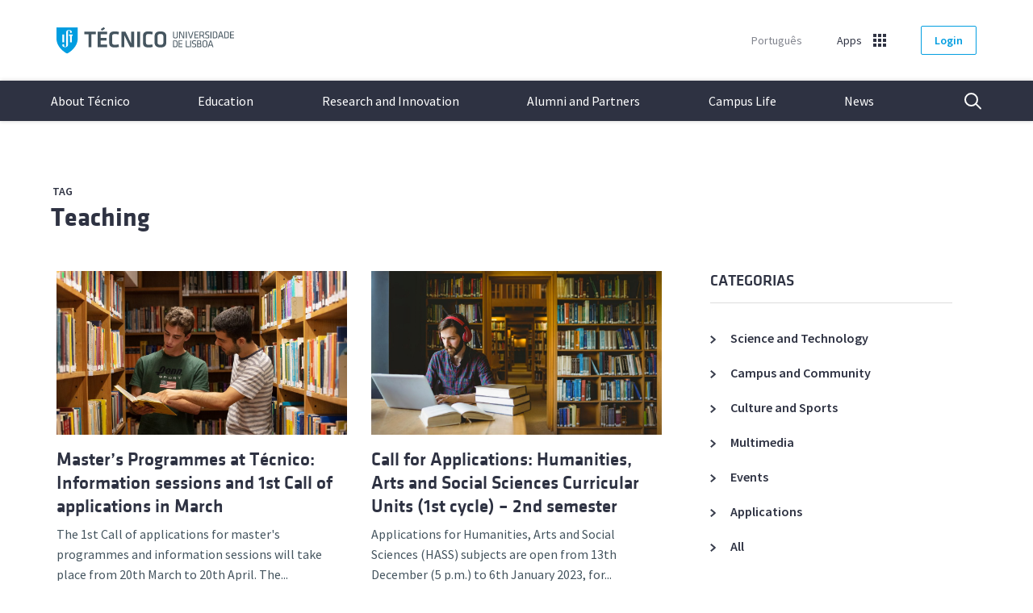

--- FILE ---
content_type: text/html; charset=UTF-8
request_url: https://tecnico.ulisboa.pt/en/tag/teaching/
body_size: 24548
content:
<!DOCTYPE html>
<html lang="en-US" class="no-js">
<head>
<!-- Google Tag Manager -->
<script>(function(w,d,s,l,i){w[l]=w[l]||[];w[l].push({'gtm.start':
new Date().getTime(),event:'gtm.js'});var f=d.getElementsByTagName(s)[0],
j=d.createElement(s),dl=l!='dataLayer'?'&l='+l:'';j.async=true;j.src=
'https://www.googletagmanager.com/gtm.js?id='+i+dl;f.parentNode.insertBefore(j,f);
})(window,document,'script','dataLayer','GTM-W2TRNM4');</script>
<!-- End Google Tag Manager -->
<meta charset="UTF-8">
<meta name="viewport" content="width=device-width, initial-scale=1">
<meta http-equiv="X-UA-Compatible" content="IE=edge">
<meta name="author" content="Técnico Lisboa">
<link rel="author" href="/humans.txt" />
<link href="https://fonts.googleapis.com/css?family=Source+Sans+Pro:400,400i,600,700" rel="stylesheet">
<link rel="apple-touch-icon" href="/apple-touch-icon.png">
<link rel="alternate" type="application/rss+xml" title="Técnico Lisboa &raquo; Feed" href="https://tecnico.ulisboa.pt/en/feed/" />
<script>if (document.documentElement.classList) document.documentElement.classList.remove('no-js'); else document.documentElement.className = "";</script>
<title>Teaching &#8211; Técnico Lisboa</title>
<link rel="alternate" hreflang="en-us" href="https://tecnico.ulisboa.pt/en/tag/teaching/" />
<link rel='dns-prefetch' href='//static.tecnico.ulisboa.pt' />
<link rel='dns-prefetch' href='//s.w.org' />
<link rel='stylesheet' id='tecnico-style-css'  href='https://static.tecnico.ulisboa.pt/themes/tecnico/style.css?ver=1.3.0' type='text/css' media='screen' />
<link rel='stylesheet' id='tecnico-print-style-css'  href='https://static.tecnico.ulisboa.pt/themes/tecnico/print.css?ver=4.9.22' type='text/css' media='print' />
<script type='text/javascript' src='//static.tecnico.ulisboa.pt/plugins/sitepress-multilingual-cms/templates/language-switchers/legacy-dropdown/script.min.js?ver=1'></script>

</head>

<body class="">
<!-- Google Tag Manager (noscript) -->
<noscript><iframe src="https://www.googletagmanager.com/ns.html?id=GTM-W2TRNM4" height="0%" width="0%" style="display:none;visibility:hidden" title="Google Tag Manager"></iframe></noscript>
<!-- End Google Tag Manager (noscript) -->
<a href="#main" class="sr-only">Skip to content</a>

	<header>
		<div class="pre-header container">
    		<div class="row">
	    		<div class="col-lg-12">

					<div class="header-top">

	                    <h1 class="logo-desktop vertical-centered">
	                    	<a href="https://tecnico.ulisboa.pt/en/">Técnico ULisboa
	                        <svg width="220" height="33" viewBox="0 0 220 33" fill="none" xmlns="http://www.w3.org/2000/svg">
														<path class="graphic" fill="#009DE0" fill-rule="evenodd" clip-rule="evenodd" d="M0 0.48877V14.3306C0 26.487 13.1064 32.9999 13.1064 32.9999C13.1064 32.9999 26.2613 26.487 26.2613 14.3306V0.48877H0ZM7.19338 9.31713H9.55213L9.55617 19.0026H7.19136V9.31713H7.19338ZM14.2919 6.66822V21.9706C14.2919 23.9527 12.7045 24.9815 10.7477 24.9815C8.79079 24.9815 7.19136 24.1143 7.19136 22.4308H7.19338C7.19338 21.7701 7.72249 21.2342 8.37478 21.2342C9.02707 21.2342 9.55617 21.7701 9.55617 22.4308C9.55617 23.654 9.65311 24.4845 10.7477 24.4845C11.925 24.4845 11.925 23.652 11.925 21.9726V6.66822C11.925 4.68613 13.5123 3.65724 15.4692 3.65724C17.4261 3.65724 19.0275 4.52249 19.0275 6.20798H19.0255C19.0255 6.86867 18.4964 7.40459 17.8441 7.40459C17.1918 7.40459 16.6627 6.86867 16.6627 6.20798C16.6627 4.98682 16.5658 4.15635 15.4712 4.15635C14.2939 4.15635 14.2939 4.98886 14.2939 6.66822H14.2919ZM20.1201 10.9883H19.0275V19.0087H16.6607V10.9883H15.5702V9.31918H20.1201V10.9883Z"/>
														<g class="text" fill="#45555F">
															<path d="M150.253 5.625V11.6572C150.253 13.0297 149.47 14.1384 147.319 14.1384C145.168 14.1384 144.385 13.0297 144.385 11.6572V5.625H145.453V11.5938C145.453 12.6267 146.012 13.1688 147.317 13.1688C148.622 13.1688 149.183 12.6267 149.183 11.5938V5.625H150.251H150.253Z"/>
															<path d="M153.115 6.87071V14.0115H152.095V5.625H153.563L157.17 12.8026V5.625H158.19V14.0136H156.722L153.115 6.87275V6.87071Z"/>
															<path d="M161.407 14.0115H160.339V5.625H161.407V14.0136V14.0115Z"/>
															<path d="M162.863 5.625H163.895L166.32 13.0686L168.746 5.625H169.778L167.043 14.0136H165.601L162.867 5.625H162.863Z"/>
															<path d="M171.011 5.625H175.884V6.59457H172.08V9.22712H175.612V10.1967H172.08V13.044H175.897V14.0136H171.009V5.625H171.011Z"/>
															<path d="M180.386 10.9781H178.358V14.0136H177.29V5.625H180.448C182.226 5.625 182.848 6.40638 182.848 7.69095V8.89984C182.848 9.89395 182.486 10.5751 181.529 10.8512L183.68 14.0115H182.448L180.384 10.976L180.386 10.9781ZM180.412 6.59457H178.36V10.0208H180.412C181.432 10.0208 181.779 9.73031 181.779 8.91211V7.70322C181.779 6.87275 181.432 6.59457 180.412 6.59457Z"/>
															<path d="M186.64 14.1384C185.845 14.1384 184.887 13.987 184.178 13.6965L184.352 12.8149C185.111 13.0543 185.907 13.1811 186.664 13.1811C187.995 13.1811 188.268 12.8293 188.268 11.872C188.268 10.7388 188.256 10.6385 186.551 10.2478C184.55 9.79374 184.314 9.40305 184.314 7.66643C184.314 6.20594 184.912 5.50024 186.961 5.50024C187.682 5.50024 188.541 5.60047 189.199 5.77639L189.112 6.69481C188.454 6.54345 187.67 6.45549 186.986 6.45549C185.63 6.45549 185.382 6.73163 185.382 7.70324C185.382 8.861 185.382 8.91213 187.024 9.32737C189.225 9.8817 189.336 10.209 189.336 11.8454C189.336 13.3059 188.914 14.1384 186.638 14.1384H186.64Z"/>
															<path d="M191.933 14.0115H190.865V5.625H191.933V14.0136V14.0115Z"/>
															<path d="M196.552 5.625C198.579 5.625 199.214 6.69479 199.214 8.0305V11.6081C199.214 12.9438 198.579 14.0136 196.552 14.0136H193.654V5.625H196.552ZM194.724 13.042H196.515C197.772 13.042 198.143 12.5122 198.143 11.5303V8.10414C198.143 7.1223 197.77 6.59252 196.515 6.59252H194.724V13.0399V13.042Z"/>
															<path d="M207.035 14.0116H205.953L205.268 11.9968H201.75L201.077 14.0116H199.995L202.792 5.62305H204.234L207.031 14.0116H207.035ZM203.515 6.40647L202.035 11.0538H204.993L203.513 6.40647H203.515Z"/>
															<path d="M210.902 5.625C212.93 5.625 213.564 6.69479 213.564 8.0305V11.6081C213.564 12.9438 212.93 14.0136 210.902 14.0136H208.004V5.625H210.902ZM209.075 13.042H210.866C212.122 13.042 212.494 12.5122 212.494 11.5303V8.10414C212.494 7.1223 212.12 6.59252 210.866 6.59252H209.075V13.0399V13.042Z"/>
															<path d="M215.113 5.625H219.986V6.59457H216.181V9.22712H219.711V10.1967H216.181V13.044H219.998V14.0136H215.111V5.625H215.113Z"/>
															<path d="M147.345 16.6543C149.373 16.6543 150.007 17.7241 150.007 19.0598V22.6374C150.007 23.9731 149.373 25.0429 147.345 25.0429H144.447V16.6543H147.345ZM145.516 24.0713H147.307C148.563 24.0713 148.935 23.5415 148.935 22.5596V19.1334C148.935 18.1516 148.561 17.6218 147.307 17.6218H145.516V24.0692V24.0713Z"/>
															<path d="M151.213 16.6544H156.086V17.624H152.281V20.2565H155.811V21.2261H152.281V24.0714H156.098V25.0409H151.21V16.6523L151.213 16.6544Z"/>
															<path d="M161.296 24.0714H164.888V25.0409H160.225V16.6523H161.294V24.0693L161.296 24.0714Z"/>
															<path d="M166.779 25.0409H165.71V16.6523H166.779V25.0409Z"/>
															<path d="M170.347 25.1677C169.551 25.1677 168.594 25.0163 167.885 24.7258L168.059 23.8442C168.818 24.0836 169.614 24.2104 170.371 24.2104C171.702 24.2104 171.975 23.8586 171.975 22.9013C171.975 21.7681 171.963 21.6678 170.258 21.2771C168.257 20.823 168.021 20.4344 168.021 18.6957C168.021 17.2352 168.618 16.5295 170.67 16.5295C171.391 16.5295 172.249 16.6298 172.908 16.8057L172.821 17.7241C172.163 17.5727 171.379 17.4848 170.694 17.4848C169.339 17.4848 169.091 17.763 169.091 18.7325C169.091 19.8903 169.091 19.9414 170.733 20.3567C172.934 20.911 173.045 21.2383 173.045 22.8747C173.045 24.3352 172.623 25.1677 170.347 25.1677Z"/>
															<path d="M174.202 25.0409V16.6523H177.397C178.702 16.6523 179.35 17.2435 179.35 18.3522V19.3217C179.35 19.964 179.14 20.4426 178.405 20.7188C179.126 20.8456 179.623 21.3365 179.623 22.2304V23.2388C179.623 24.4109 178.815 25.0389 177.571 25.0389H174.2L174.202 25.0409ZM178.282 18.3787C178.282 17.8367 177.983 17.5851 177.336 17.5851H175.273V20.3056H177.163C177.971 20.3056 178.282 19.9272 178.282 19.3238V18.3787ZM178.554 22.2713C178.554 21.6045 178.181 21.2383 177.361 21.2383H175.273V24.1102H177.423C178.183 24.1102 178.554 23.7829 178.554 23.1529V22.2713Z"/>
															<path d="M186.887 22.6232C186.887 24.0202 186.028 25.1678 183.89 25.1678C181.751 25.1678 180.893 24.0223 180.893 22.6232V19.0722C180.893 17.6751 181.751 16.5276 183.89 16.5276C186.028 16.5276 186.887 17.6731 186.887 19.0722V22.6232ZM181.961 22.5986C181.961 23.6316 182.583 24.2105 183.888 24.2105C185.192 24.2105 185.814 23.6316 185.814 22.5986V19.0967C185.814 18.0638 185.192 17.4849 183.888 17.4849C182.583 17.4849 181.961 18.0638 181.961 19.0967V22.5986Z"/>
															<path d="M194.508 25.0409H193.426L192.741 23.0261H189.223L188.553 25.0409H187.47L190.267 16.6523H191.709L194.506 25.0409H194.508ZM190.99 17.4337L189.51 22.0811H192.468L190.988 17.4337H190.99Z"/>
															<path d="M39.7373 8.90205H34.3917V5.67017H48.7058V8.90205H43.3602V25.0594H39.7393V8.90205H39.7373Z"/>
															<path d="M51.008 5.67017H62.7351V8.90205H54.6289V13.5883H62.103V16.8202H54.6289V21.8275H62.7351V25.0594H51.008V5.67017Z"/>
															<path d="M65.3261 10.9986C65.3261 7.44559 67.3678 5.37964 72.1378 5.37964C73.919 5.37964 75.7587 5.61283 77.34 6.01988L76.9381 9.19244C75.3851 8.90198 73.5757 8.69743 72.2529 8.69743C69.7528 8.69743 68.947 9.57086 68.947 11.6368V19.0906C68.947 21.1586 69.7528 22.032 72.2529 22.032C73.5757 22.032 75.3851 21.8295 76.9381 21.537L77.34 24.7116C75.7587 25.1187 73.919 25.3519 72.1378 25.3519C67.3658 25.3519 65.3261 23.2839 65.3261 19.7329V10.9986Z"/>
															<path d="M84.0346 10.3584V25.0615H80.4984V5.67017H85.327L92.5992 20.4018V5.67017H96.1353V25.0615H91.3067L84.0346 10.3584Z"/>
															<path d="M103.609 25.0615H99.9884V5.67017H103.609V25.0615Z"/>
															<path d="M107.192 10.9986C107.192 7.44559 109.234 5.37964 114.004 5.37964C115.785 5.37964 117.625 5.61283 119.206 6.01988L118.804 9.19244C117.251 8.90198 115.441 8.69743 114.119 8.69743C111.619 8.69743 110.813 9.57086 110.813 11.6368V19.0906C110.813 21.1586 111.619 22.032 114.119 22.032C115.441 22.032 117.251 21.8295 118.804 21.537L119.206 24.7116C117.625 25.1187 115.785 25.3519 114.004 25.3519C109.232 25.3519 107.192 23.2839 107.192 19.7329V10.9986Z"/>
															<path d="M136.046 19.3831C136.046 22.615 134.206 25.3519 128.802 25.3519C123.398 25.3519 121.558 22.615 121.558 19.3831V11.3484C121.558 8.11651 123.398 5.37964 128.802 5.37964C134.206 5.37964 136.046 8.11651 136.046 11.3484V19.3831ZM125.181 19.1806C125.181 21.0154 126.1 22.12 128.802 22.12C131.504 22.12 132.423 21.0134 132.423 19.1806V11.5529C132.423 9.71814 131.504 8.61152 128.802 8.61152C126.1 8.61152 125.181 9.71814 125.181 11.5529V19.1806Z"/>
															<path d="M54.9278 2.56505C56.2647 1.72844 57.5753 0.893882 58.7123 0L60.0492 2.13345C58.7688 3.08461 57.7147 3.71871 56.1779 4.52668L54.9258 2.5671L54.9278 2.56505Z"/>
														</g>
													</svg>
	                    	</a>
	                    </h1>

						<div class="header-top-nav vertical-centered">

			            	<div class="site-language">
																<div id="language">
																		<a href="https://tecnico.ulisboa.pt/pt/" title="Not available" class="not-available">Português</a>
																	</div>
							</div>


		             		<div class="site-apps">
								<div id="app" data-adjust-height="1">
									<a href="#" aria-haspopup="true" aria-expanded="false">Apps</a>
									<div class="menu dropdown app-dropdown">
										<ul>
											<li class="go-back"><a href="#menu">Menu</a></li>
											<li><a href="//fenix.tecnico.ulisboa.pt" target="_blank">Fenix</a></li>
											<li><a href="//webmail.tecnico.ulisboa.pt" target="_blank">Webmail</a></li>
											<li><a href="//fenix.tecnico.ulisboa.pt/fenixedu-connect" target="_blank">Connect</a></li>
											<li><a href="//scholar.tecnico.ulisboa.pt" target="_blank">Institutional Repository</a></li>
																																																																	</ul>
									</div>
									<div class="upper-arrow"></div>
								</div>
							</div>



							
							<div class="site-login">
								<a href="https://tecnico.ulisboa.pt/wp-login.php?redirect_to=https%3A%2F%2Ftecnico.ulisboa.pt%2Fen%2Fnews%2Fmasters-programmes-at-tecnico-information-sessions-and-1st-call-of-applications-in-march%2F" class="btn-primary btn-outline btn-login">Login</a>
							</div>

							
						</div>

	                </div>
				</div>
			</div>
		</div>

		<div class="main-header">
			<h1 class="mobile-logo">
				<a href="https://tecnico.ulisboa.pt/en/">Técnico ULisboa
					<svg width="220" height="33" viewBox="0 0 220 33" fill="none" xmlns="http://www.w3.org/2000/svg">
						<path class="graphic" fill-rule="evenodd" clip-rule="evenodd" d="M13.1064 32.9999C13.1064 32.9999 0 26.5173 0 14.4114V0.629272H26.2613V14.4114C26.2613 26.5152 13.1064 32.9999 13.1064 32.9999Z" fill="#009DE0"/>
						<path d="M20.1201 11.0835H19.0275V19.0693H16.6607V11.0835H15.5702V9.41956H20.1201V11.0835Z" fill="white"/>
						<path d="M9.55619 19.0631H7.19138L7.19339 9.41956H9.55417L9.55619 19.0631Z" fill="white"/>
						<path d="M15.4692 3.78406C13.5123 3.78406 11.925 4.80646 11.925 6.78202V22.0183C11.925 23.6904 11.925 24.5193 10.7477 24.5193C9.65312 24.5193 9.55619 23.6924 9.55619 22.4745C9.55619 21.8166 9.02708 21.283 8.37479 21.283C7.7225 21.283 7.19339 21.8166 7.19339 22.4745H7.19138C7.19138 24.1527 8.7908 25.0142 10.7477 25.0142C12.7046 25.0142 14.2919 23.9898 14.2919 22.0162V6.78202C14.2919 5.10992 14.2919 4.281 15.4712 4.281C16.5658 4.281 16.6627 5.10789 16.6627 6.32377C16.6627 6.98161 17.1918 7.51522 17.8441 7.51522C18.4964 7.51522 19.0255 6.98161 19.0255 6.32377H19.0275C19.0275 4.6476 17.4281 3.78406 15.4692 3.78406Z" fill="white"/>
						<path d="M150.253 5.60083V11.6069C150.253 12.9735 149.47 14.0774 147.319 14.0774C145.168 14.0774 144.385 12.9735 144.385 11.6069V5.60083H145.453V11.5438C145.453 12.5723 146.012 13.112 147.317 13.112C148.622 13.112 149.183 12.5723 149.183 11.5438V5.60083H150.251H150.253Z" fill="#45555F"/>
						<path d="M153.115 6.84116V13.9511H152.095V5.60083H153.563L157.17 12.7475V5.60083H158.19V13.9532H156.722L153.115 6.84319V6.84116Z" fill="#45555F"/>
						<path d="M161.407 13.9511H160.339V5.60083H161.407V13.9532V13.9511Z" fill="#45555F"/>
						<path d="M162.863 5.60083H163.895L166.32 13.0122L168.746 5.60083H169.778L167.043 13.9532H165.601L162.867 5.60083H162.863Z" fill="#45555F"/>
						<path d="M171.011 5.60083H175.884V6.56621H172.08V9.18739H175.612V10.1528H172.08V12.9878H175.897V13.9532H171.009V5.60083H171.011Z" fill="#45555F"/>
						<path d="M180.386 10.9308H178.358V13.9532H177.29V5.60083H180.449C182.226 5.60083 182.848 6.37883 182.848 7.65786V8.86152C182.848 9.85134 182.486 10.5295 181.529 10.8045L183.68 13.9511H182.448L180.384 10.9287L180.386 10.9308ZM180.412 6.56621H178.36V9.97761H180.412C181.432 9.97761 181.779 9.68841 181.779 8.87374V7.67008C181.779 6.84319 181.432 6.56621 180.412 6.56621Z" fill="#45555F"/>
						<path d="M186.64 14.0774C185.845 14.0774 184.887 13.9267 184.178 13.6375L184.352 12.7597C185.111 12.9979 185.907 13.1242 186.664 13.1242C187.995 13.1242 188.268 12.7739 188.268 11.8208C188.268 10.6924 188.256 10.5927 186.551 10.2037C184.55 9.75151 184.314 9.36251 184.314 7.63339C184.314 6.17921 184.912 5.47656 186.961 5.47656C187.682 5.47656 188.541 5.57636 189.199 5.75151L189.112 6.66597C188.454 6.51526 187.67 6.42768 186.986 6.42768C185.63 6.42768 185.382 6.70263 185.382 7.67005C185.382 8.82279 185.382 8.87371 187.024 9.28715C189.225 9.83909 189.336 10.165 189.336 11.7943C189.336 13.2485 188.914 14.0774 186.638 14.0774H186.64Z" fill="#45555F"/>
						<path d="M191.933 13.9511H190.865V5.60083H191.933V13.9532V13.9511Z" fill="#45555F"/>
						<path d="M196.552 5.60083C198.579 5.60083 199.214 6.666 199.214 7.99594V11.5581C199.214 12.888 198.579 13.9532 196.552 13.9532H193.654V5.60083H196.552ZM194.724 12.9858H196.515C197.772 12.9858 198.143 12.4583 198.143 11.4807V8.06926C198.143 7.09166 197.77 6.56417 196.515 6.56417H194.724V12.9837V12.9858Z" fill="#45555F"/>
						<path d="M207.035 13.9511H205.953L205.268 11.945H201.75L201.077 13.9511H199.995L202.792 5.59875H204.234L207.031 13.9511H207.035ZM203.515 6.3788L202.035 11.0061H204.993L203.513 6.3788H203.515Z" fill="#45555F"/>
						<path d="M210.902 5.60083C212.93 5.60083 213.564 6.666 213.564 7.99594V11.5581C213.564 12.888 212.93 13.9532 210.902 13.9532H208.004V5.60083H210.902ZM209.075 12.9858H210.866C212.122 12.9858 212.494 12.4583 212.494 11.4807V8.06926C212.494 7.09166 212.12 6.56417 210.866 6.56417H209.075V12.9837V12.9858Z" fill="#45555F"/>
						<path d="M215.113 5.60083H219.986V6.56621H216.181V9.18739H219.711V10.1528H216.181V12.9878H219.998V13.9532H215.111V5.60083H215.113Z" fill="#45555F"/>
						<path d="M147.345 16.5825C149.373 16.5825 150.007 17.6477 150.007 18.9776V22.5397C150.007 23.8697 149.373 24.9349 147.345 24.9349H144.447V16.5825H147.345ZM145.516 23.9674H147.307C148.563 23.9674 148.935 23.44 148.935 22.4624V19.051C148.935 18.0734 148.561 17.5459 147.307 17.5459H145.516V23.9654V23.9674Z" fill="#45555F"/>
						<path d="M151.213 16.5825H156.086V17.5479H152.281V20.169H155.811V21.1344H152.281V23.9674H156.098V24.9328H151.21V16.5804L151.213 16.5825Z" fill="#45555F"/>
						<path d="M161.296 23.9674H164.888V24.9328H160.225V16.5804H161.294V23.9654L161.296 23.9674Z" fill="#45555F"/>
						<path d="M166.779 24.9328H165.71V16.5804H166.779V24.9328Z" fill="#45555F"/>
						<path d="M170.347 25.0591C169.551 25.0591 168.594 24.9084 167.885 24.6191L168.059 23.7413C168.818 23.9796 169.614 24.1059 170.371 24.1059C171.702 24.1059 171.975 23.7556 171.975 22.8024C171.975 21.6741 171.963 21.5743 170.258 21.1853C168.257 20.7332 168.021 20.3462 168.021 18.6151C168.021 17.1609 168.618 16.4583 170.67 16.4583C171.391 16.4583 172.249 16.558 172.908 16.7332L172.821 17.6477C172.163 17.4969 171.379 17.4094 170.694 17.4094C169.339 17.4094 169.091 17.6864 169.091 18.6517C169.091 19.8045 169.091 19.8554 170.733 20.2688C172.934 20.8208 173.045 21.1466 173.045 22.776C173.045 24.2301 172.623 25.0591 170.347 25.0591Z" fill="#45555F"/>
						<path d="M174.202 24.9328V16.5804H177.397C178.702 16.5804 179.35 17.169 179.35 18.2729V19.2383C179.35 19.8778 179.14 20.3544 178.405 20.6293C179.126 20.7556 179.623 21.2444 179.623 22.1344V23.1385C179.623 24.3055 178.815 24.9307 177.571 24.9307H174.2L174.202 24.9328ZM178.282 18.2994C178.282 17.7597 177.983 17.5092 177.336 17.5092H175.273V20.2179H177.163C177.971 20.2179 178.282 19.8411 178.282 19.2403V18.2994ZM178.554 22.1751C178.554 21.5112 178.181 21.1466 177.361 21.1466H175.273V24.0061H177.423C178.183 24.0061 178.554 23.6802 178.554 23.0529V22.1751Z" fill="#45555F"/>
						<path d="M186.887 22.5254C186.887 23.9165 186.028 25.059 183.89 25.059C181.751 25.059 180.893 23.9185 180.893 22.5254V18.9898C180.893 17.5987 181.751 16.4562 183.89 16.4562C186.028 16.4562 186.887 17.5967 186.887 18.9898V22.5254ZM181.961 22.501C181.961 23.5295 182.583 24.1059 183.888 24.1059C185.192 24.1059 185.814 23.5295 185.814 22.501V19.0142C185.814 17.9857 185.192 17.4093 183.888 17.4093C182.583 17.4093 181.961 17.9857 181.961 19.0142V22.501Z" fill="#45555F"/>
						<path d="M194.508 24.9328H193.426L192.741 22.9267H189.223L188.553 24.9328H187.47L190.267 16.5804H191.709L194.506 24.9328H194.508ZM190.99 17.3584L189.51 21.9857H192.468L190.988 17.3584H190.99Z" fill="#45555F"/>
						<path d="M39.7373 8.86355H34.3917V5.64563H48.7058V8.86355H43.3602V24.9511H39.7393V8.86355H39.7373Z" fill="#45555F"/>
						<path d="M51.008 5.64563H62.7351V8.86355H54.6289V13.5295H62.103V16.7475H54.6289V21.7332H62.7351V24.9511H51.008V5.64563Z" fill="#45555F"/>
						<path d="M65.3261 10.9512C65.3261 7.41347 67.3678 5.35645 72.1378 5.35645C73.919 5.35645 75.7587 5.58862 77.34 5.99392L76.9381 9.15278C75.3851 8.86357 73.5757 8.65991 72.2529 8.65991C69.7528 8.65991 68.947 9.52956 68.947 11.5866V19.0082C68.947 21.0672 69.7528 21.9369 72.2529 21.9369C73.5757 21.9369 75.3851 21.7353 76.9381 21.444L77.34 24.6049C75.7587 25.0102 73.919 25.2424 72.1378 25.2424C67.3658 25.2424 65.3261 23.1833 65.3261 19.6477V10.9512Z" fill="#45555F"/>
						<path d="M84.0346 10.3137V24.9532H80.4984V5.64563H85.327L92.5992 20.3137V5.64563H96.1353V24.9532H91.3067L84.0346 10.3137Z" fill="#45555F"/>
						<path d="M103.609 24.9532H99.9884V5.64563H103.609V24.9532Z" fill="#45555F"/>
						<path d="M107.192 10.9512C107.192 7.41347 109.234 5.35645 114.004 5.35645C115.785 5.35645 117.625 5.58862 119.206 5.99392L118.804 9.15278C117.251 8.86357 115.441 8.65991 114.119 8.65991C111.619 8.65991 110.813 9.52956 110.813 11.5866V19.0082C110.813 21.0672 111.619 21.9369 114.119 21.9369C115.441 21.9369 117.251 21.7353 118.804 21.444L119.206 24.6049C117.625 25.0102 115.785 25.2424 114.004 25.2424C109.232 25.2424 107.192 23.1833 107.192 19.6477V10.9512Z" fill="#45555F"/>
						<path d="M136.046 19.2994C136.046 22.5173 134.206 25.2424 128.802 25.2424C123.398 25.2424 121.558 22.5173 121.558 19.2994V11.2994C121.558 8.0815 123.398 5.35645 128.802 5.35645C134.206 5.35645 136.046 8.0815 136.046 11.2994V19.2994ZM125.181 19.0978C125.181 20.9247 126.1 22.0245 128.802 22.0245C131.504 22.0245 132.423 20.9226 132.423 19.0978V11.5031C132.423 9.6762 131.504 8.57437 128.802 8.57437C126.1 8.57437 125.181 9.6762 125.181 11.5031V19.0978Z" fill="#45555F"/>
						<path d="M54.9278 2.55397C56.2647 1.72098 57.5753 0.89002 58.7123 0L60.0492 2.12424C58.7688 3.07128 57.7147 3.70265 56.1779 4.50713L54.9258 2.55601L54.9278 2.55397Z" fill="#45555F"/>
					</svg>
				</a>
			</h1>

			<nav class="site-nav menu" aria-label="Navigational Menu">
	<ul class="primary-nav">

		
				<li class="has-children">
			<a href="https://tecnico.ulisboa.pt/en/about-tecnico/" class="first" aria-haspopup="true" aria-expanded="false">About Técnico</a>

			<ul class="secondary-nav is-hidden">

				<li class="go-back"><a href="#menu">Menu</a></li>

				<li class="intro">
					<a href="https://tecnico.ulisboa.pt/en/about-tecnico/">
						About Técnico						<span>Técnico is the largest school of Architecture, Engineering, Science and Technology in Portugal, involving a community of over 10,000 people</span>
					</a>
				</li>

								<li class="has-children">
					<a href="https://tecnico.ulisboa.pt/en/about-tecnico/institutional/">Institutional</a>

					<ul class="is-hidden">
						<li class="go-back"><a href="#back">Back</a></li>

						<li class="mobile-only"><a href="https://tecnico.ulisboa.pt/en/about-tecnico/institutional/">Institutional</a></li>
												<li><a href="https://tecnico.ulisboa.pt/en/about-tecnico/institutional/presentation/">Presentation</a></li>
												<li><a href="https://tecnico.ulisboa.pt/en/about-tecnico/institutional/historia/">History</a></li>
												<li><a href="https://tecnico.ulisboa.pt/en/about-tecnico/institutional/organisation/">Organisation</a></li>
												<li><a href="https://tecnico.ulisboa.pt/en/about-tecnico/institutional/documentos-e-legislacao/">Documents &#038; Legislation</a></li>
												<li><a href="https://tecnico.ulisboa.pt/en/about-tecnico/institutional/social-media-directory/">Social Media Directory</a></li>
												<li><a href="https://tecnico.ulisboa.pt/en/about-tecnico/institutional/logo-identity-standards/">Logo &#038; Identity Standards</a></li>
					</ul>
				</li>

								<li class="has-children">
					<a href="https://tecnico.ulisboa.pt/en/about-tecnico/campus/">Campi</a>

					<ul class="is-hidden">
						<li class="go-back"><a href="#back">Back</a></li>

						<li class="mobile-only"><a href="https://tecnico.ulisboa.pt/en/about-tecnico/campus/">Campi</a></li>
												<li><a href="https://tecnico.ulisboa.pt/en/about-tecnico/campus/alameda/">Alameda</a></li>
												<li><a href="https://tecnico.ulisboa.pt/en/about-tecnico/campus/taguspark/">Oeiras</a></li>
												<li><a href="https://tecnico.ulisboa.pt/en/about-tecnico/campus/tecnologico-e-nuclear/">Loures</a></li>
					</ul>
				</li>

								<li class="has-children">
					<a href="https://tecnico.ulisboa.pt/en/contacts/">Contacts</a>

					<ul class="is-hidden">
						<li class="go-back"><a href="#back">Back</a></li>

						<li><a href="https://tecnico.ulisboa.pt/en/contacts/#general-administrative">General &amp; Administrative</a></li>
						<li><a href="https://tecnico.ulisboa.pt/en/contacts/#academic-units">Departments</a></li>
						<li><a href="https://tecnico.ulisboa.pt/en/contacts/#research-centres">Research Units</a></li>
						<li><a href="https://tecnico.ulisboa.pt/en/contacts/#other-services">Other Services</a></li>
					</ul>
				</li>

			</ul>
		</li>

				<li class="has-children">
			<a href="https://tecnico.ulisboa.pt/en/education/" aria-haspopup="true" aria-expanded="false">Education</a>

			<ul class="secondary-nav is-hidden">

				<li class="go-back"><a href="#menu">Menu</a></li>

				<li class="intro">
					<a href="https://tecnico.ulisboa.pt/en/education/">
						Education						<span>Técnico offers over 80 academic programmes of 1st, 2nd and 3rd cycles with a strong investment in continuous training.</span>
					</a>
				</li>

								<li class="has-children">
					<a href="https://tecnico.ulisboa.pt/en/education/courses/">Courses</a>

					<ul class="is-hidden">
						<li class="go-back"><a href="#back">Back</a></li>

						<li class="mobile-only"><a href="https://tecnico.ulisboa.pt/en/education/courses/">Courses</a></li>
												<li>
							<a href="https://tecnico.ulisboa.pt/en/education/courses/teaching-model/">Teaching Model</a>
						</li>
												<li>
							<a href="https://tecnico.ulisboa.pt/en/education/courses/undergraduate-programmes/">Undergraduate Programmes</a>
						</li>
												<li>
							<a href="https://tecnico.ulisboa.pt/en/education/courses/integrated-masters-programmes/">Integrated Master’s Programmes</a>
						</li>
												<li>
							<a href="https://tecnico.ulisboa.pt/en/education/courses/masters-programmes/">Master’s Programmes</a>
						</li>
												<li>
							<a href="https://tecnico.ulisboa.pt/en/education/minors/">Minors</a>
						</li>
												<li>
							<a href="https://tecnico.ulisboa.pt/en/education/courses/phd-programmes/">PhD Programmes</a>
						</li>
												<li>
							<a href="https://tecnico.ulisboa.pt/en/education/courses/online-courses/">Online Courses</a>
						</li>
												<li>
							<a href="https://tecnico.ulisboa.pt/en/education/courses/advanced-and-lifelong-learning/">Advanced and Lifelong Learning</a>
						</li>

					</ul>
				</li>

								<li class="has-children">
					<a href="https://tecnico.ulisboa.pt/en/education/study-at-tecnico/">Study at Técnico</a>

					<ul class="is-hidden">
						<li class="go-back"><a href="#back">Back</a></li>

						<li class="mobile-only"><a href="https://tecnico.ulisboa.pt/en/education/study-at-tecnico/">Study at Técnico</a></li>
						
												<li><a href="https://tecnico.ulisboa.pt/en/education/study-at-tecnico/academic-information/">Academic Information</a></li>
												<li><a href="https://tecnico.ulisboa.pt/en/education/study-at-tecnico/applications/">Applications</a></li>
												<li><a href="https://tecnico.ulisboa.pt/en/education/study-at-tecnico/mobility-programmes/">Mobility Programmes</a></li>
												<li><a href="https://tecnico.ulisboa.pt/en/education/study-at-tecnico/student-support/">Student Support</a></li>
												<li><a href="https://tecnico.ulisboa.pt/en/education/study-at-tecnico/frequently-asked-questions/">Frequently Asked Questions</a></li>
					</ul>
				</li>

								<li class="has-children">
					<a href="https://tecnico.ulisboa.pt/en/resources/">Resources</a>

					<ul class="is-hidden">
						<li class="go-back"><a href="#back">Back</a></li>

						<li><a href="https://tecnico.ulisboa.pt/en/resources/#central-library">Central Library</a></li>
						<li><a href="https://tecnico.ulisboa.pt/en/resources/#study-spaces">Study Spaces</a></li>
						<li><a href="https://tecnico.ulisboa.pt/en/resources/#institucional-repository">Institutional Repository</a></li>
						<li><a href="https://tecnico.ulisboa.pt/en/resources/#audio-visual-equipment">Audio Visual Equipment</a></li>
						<li><a href="https://tecnico.ulisboa.pt/en/resources/#software">Software</a></li>
						<li><a href="https://tecnico.ulisboa.pt/en/resources/#image-library">Image Library</a></li>
						<li><a href="https://tecnico.ulisboa.pt/en/resources/#employment">Employment</a></li>
												<li><a href="https://tecnico.ulisboa.pt/en/resources/a3es-credentials/">A3ES Credentials</a></li>
					</ul>
				</li>
			</ul>
		</li>

				<li class="has-children">
			<a href="https://tecnico.ulisboa.pt/en/research-and-innovation/" aria-haspopup="true" aria-expanded="false">Research and Innovation</a>

			<ul class="secondary-nav is-hidden">

				<li class="go-back"><a href="#menu">Menu</a></li>

				<li class="intro">
					<a href="https://tecnico.ulisboa.pt/en/research-and-innovation/">
						Research and Innovation						<span>Research at Técnico is organised in 23 R&amp;D units, with over 50 working groups, that pursue challenging research programmes.​</span>
					</a>
				</li>

								<li class="has-children">
					<a href="https://tecnico.ulisboa.pt/en/research-and-innovation/rd/">R&#038;D</a>

					<ul class="is-hidden">
						<li class="go-back"><a href="#back">Back</a></li>

						<li class="mobile-only"><a href="https://tecnico.ulisboa.pt/en/research-and-innovation/rd/">R&#038;D</a></li>
												<li><a href="https://tecnico.ulisboa.pt/en/research-and-innovation/rd/research-at-tecnico/">Research at Técnico</a></li>
												<li><a href="https://tecnico.ulisboa.pt/en/research-and-innovation/rd/centres-and-institutes/">Research Units</a></li>
												<li><a href="https://tecnico.ulisboa.pt/en/research-and-innovation/rd/associate-laboratories/">Associate Laboratories</a></li>
												<li><a href="https://tecnico.ulisboa.pt/en/research-and-innovation/rd/highlighted-research-projects/">Highlighted Research Projects</a></li>
												<li><a href="https://tecnico.ulisboa.pt/en/research-and-innovation/rd/excellence-in-reserach-hrs4r/">Excellence in Research (HRS4R)</a></li>

					</ul>
				</li>

								<li class="has-children">
					<a href="https://tecnico.ulisboa.pt/en/research-and-innovation/innovation/">Innovation</a>

					<ul class="is-hidden">
						<li class="go-back"><a href="#back">Back</a></li>

						<li class="mobile-only"><a href="https://tecnico.ulisboa.pt/en/research-and-innovation/innovation/">Innovation</a></li>
												<li><a href="https://tecnico.ulisboa.pt/en/research-and-innovation/innovation/technology-transfer/">Technology Transfer</a></li>
												<li><a href="https://tecnico.ulisboa.pt/en/research-and-innovation/innovation/intellectual-property/">Intellectual Property</a></li>
												<li><a href="https://tecnico.ulisboa.pt/en/alumni-and-partners/corporate-partnerships/">Corporate Partnerships</a></li>
												<li><a href="https://tecnico.ulisboa.pt/en/research-and-innovation/innovation/entrepreneurship/">Entrepreneurship</a></li>
					</ul>
				</li>

								<li>
					<a href="https://tecnico.ulisboa.pt/en/resources/">Resources</a>

					<ul class="is-hidden">
						<li class="go-back"><a href="#back">Back</a></li>

						<li><a href="https://tecnico.ulisboa.pt/en/resources/#researchers-employment">Researchers Employment</a></li>
						<li><a href="https://tecnico.ulisboa.pt/en/resources/#find-an-expert">Find an Expert</a></li>
						<li><a href="https://tecnico.ulisboa.pt/en/resources/#institucional-repository">Institutional Repository</a></li>
						<li><a href="https://tecnico.ulisboa.pt/en/resources/#software">Software</a></li>
					</ul>
				</li>
			</ul>
		</li>


				<li class="has-children">
			<a href="https://tecnico.ulisboa.pt/en/alumni-and-partners/" aria-haspopup="true" aria-expanded="false">Alumni and Partners</a>

			<ul class="secondary-nav is-hidden">

				<li class="go-back"><a href="#menu">Menu</a></li>

				<li class="intro">
					<a href="https://tecnico.ulisboa.pt/en/alumni-and-partners/">
						Alumni and Partners						<span>Técnico offers its alumni a training offer that meets the requirements of the labour market.</span>
					</a>
				</li>

								<li>
					<a href="https://tecnico.ulisboa.pt/en/alumni-and-partners/alumni/">Alumni</a>

					<ul class="is-hidden">
						<li class="go-back"><a href="#back">Back</a></li>
						<li class="has-image">
							<a href="https://tecnico.ulisboa.pt/en/alumni-and-partners/alumni/">
								<img src="https://static.tecnico.ulisboa.pt/themes/tecnico/img/alumni.jpg" alt="Alumni">
							</a>
						</li>
					</ul>
				</li>

								<li>
					<a href="https://tecnico.ulisboa.pt/en/alumni-and-partners/corporate-partnerships/">Corporate Partnerships</a>

					<ul class="is-hidden">
						<li class="go-back"><a href="#back">Back</a></li>
						<li class="has-image">
							<a href="https://tecnico.ulisboa.pt/en/alumni-and-partners/corporate-partnerships/">
								<img src="https://static.tecnico.ulisboa.pt/themes/tecnico/img/partnerships.jpg" alt="Corporate Partnerships">
							</a>
						</li>
					</ul>
				</li>

								<li>
					<a href="https://tecnico.ulisboa.pt/en/alumni-and-partners/recruitment/">Recruitment</a>

					<ul class="is-hidden">
						<li class="go-back"><a href="#back">Back</a></li>
						<li class="has-image">
							<a href="https://tecnico.ulisboa.pt/en/alumni-and-partners/recruitment/">
								<img src="https://static.tecnico.ulisboa.pt/themes/tecnico/img/recruitment.jpg" alt="Recruitment">
							</a>
						</li>
					</ul>
				</li>

			</ul>
		</li>

				<li class="has-children">
			<a href="https://tecnico.ulisboa.pt/en/campus-life/" aria-haspopup="true" aria-expanded="false">Campus Life</a>

			<ul class="secondary-nav is-hidden">

				<li class="go-back"><a href="#menu">Menu</a></li>

				<li class="intro">
					<a href="https://tecnico.ulisboa.pt/en/campus-life/">
						Campus Life						<span>With three 3 campuses located in Lisbon, Oeiras and Loures, Técnico becomes a reality full of contrasts between the proximity of the Atlantic Ocean and the Tagus River as well as the center of Lisbon, providing this way an unique experience.</span>
					</a>
				</li>

								<li class="has-children">
					<a href="https://tecnico.ulisboa.pt/en/campus-life/living-at-tecnico/">Living at Técnico</a>

					<ul class="is-hidden">
						<li class="go-back"><a href="#back">Back</a></li>

						<li class="mobile-only"><a href="https://tecnico.ulisboa.pt/en/campus-life/living-at-tecnico/">Living at Técnico</a></li>
												<li><a href="https://tecnico.ulisboa.pt/en/campus-life/living-at-tecnico/get-to-know-lisbon/">Get to know Lisbon</a></li>
												<li><a href="https://tecnico.ulisboa.pt/en/about-tecnico/campus/">Campi</a></li>
												<li><a href="https://tecnico.ulisboa.pt/en/campus-life/living-at-tecnico/culture-and-sports/">Culture and Sports <span class="sr-only">at Técnico</span></a></li>
												<li><a href="https://tecnico.ulisboa.pt/en/campus-life/living-at-tecnico/protocols-and-agreements/">Protocols &#038; Agreements</a></li>
												<li><a href="https://tecnico.ulisboa.pt/en/campus-life/living-at-tecnico/students-union/">Students’ Union</a></li>
												<li><a href="https://tecnico.ulisboa.pt/en/campus-life/living-at-tecnico/student-groups/">Students&#8217; Organisations</a></li>
												<li><a href="https://tecnico.ulisboa.pt/en/campus-life/living-at-tecnico/diversity-and-gender-balance/">Diversity and Gender Balance</a></li>
					</ul>
				</li>

								<li class="has-children">
					<a href="https://tecnico.ulisboa.pt/en/campus-life/services/">Services</a>

					<ul class="is-hidden">
						<li class="go-back"><a href="#back">Back</a></li>

						<li class="mobile-only"><a href="https://tecnico.ulisboa.pt/en/campus-life/services/">Services</a></li>
												<li><a href="https://tecnico.ulisboa.pt/en/campus-life/services/identification-card/">Técnico Identity Card</a></li>
												<li><a href="https://tecnico.ulisboa.pt/en/campus-life/services/tecnico-mobile-app/">Técnico Mobile App</a></li>
												<li><a href="https://tecnico.ulisboa.pt/en/campus-life/services/mobility-and-transports/">Mobility and Transports</a></li>
												<li><a href="https://tecnico.ulisboa.pt/en/campus-life/services/computer-and-network-services/">Computer and Network Services</a></li>
												<li><a href="https://tecnico.ulisboa.pt/en/campus-life/services/health-services/">Health Services</a></li>
												<li><a href="https://tecnico.ulisboa.pt/en/education/study-at-tecnico/student-support/">Student Support</a></li>
												<li><a href="https://tecnico.ulisboa.pt/en/campus-life/services/store/">Store</a></li>
					</ul>
				</li>

								<li class="has-children">
					<a href="https://tecnico.ulisboa.pt/en/campus-life/halls-of-residence/">Halls of Residence</a>

					<ul class="is-hidden">
						<li class="go-back"><a href="#back">Back</a></li>

						<li class="mobile-only"><a href="https://tecnico.ulisboa.pt/en/campus-life/halls-of-residence/">Halls of Residence</a></li>
												<li><a href="https://tecnico.ulisboa.pt/en/campus-life/halls-of-residence/eng-o-duarte-pacheco/">Eng.º Duarte Pacheco</a></li>
												<li><a href="https://tecnico.ulisboa.pt/en/campus-life/halls-of-residence/prof-ramoa-ribeiro/">Prof. Ramôa Ribeiro</a></li>

					</ul>
				</li>

			</ul>
		</li>

				<li class="has-children">
			<a href="https://tecnico.ulisboa.pt/en/news/" aria-haspopup="true" aria-expanded="false">News</a>

			<ul class="secondary-nav is-hidden">

				<li class="go-back"><a href="#menu">Menu</a></li>

				<li>
					<a href="https://tecnico.ulisboa.pt/en/news/">News</a>

					<ul class="is-hidden">
						<li class="go-back"><a href="#back">Back</a></li>
						<li class="has-image">
							<a href="https://tecnico.ulisboa.pt/en/news/">
								<img src="https://static.tecnico.ulisboa.pt/themes/tecnico/img/news.jpg" alt="The latest news and events">
								The latest news and events							</a>
						</li>
					</ul>
				</li>

				
				<li>
				<a href="https://tecnico.ulisboa.pt/en/events/">Events</a>

					<ul class="is-hidden">
						<li class="go-back"><a href="#back">Back</a></li>
						<li class="has-image">
							<a href="https://tecnico.ulisboa.pt/en/events/">
								<img src="https://static.tecnico.ulisboa.pt/themes/tecnico/img/events.jpg" alt="All the public events occurring inside and outside Técnico">
								All the public events occurring inside and outside Técnico							</a>
						</li>
					</ul>
				</li>

				<li class="has-children">
										<a href="https://tecnico.ulisboa.pt/en/news/">Categories</a>

					<ul class="is-hidden">
						<li class="go-back"><a href="#back">Back</a></li>
												<li><a href="https://tecnico.ulisboa.pt/en/news/science-technology/">Science and Technology</a></li>
												<li><a href="https://tecnico.ulisboa.pt/en/news/campus-community/">Campus and Community</a></li>
												<li><a href="https://tecnico.ulisboa.pt/en/news/culture-sports/">Culture and Sports</a></li>
												<li><a href="https://tecnico.ulisboa.pt/en/news/media/">Multimedia</a></li>
												<li><a href="https://tecnico.ulisboa.pt/en/events/">Events</a></li>
												<li><a href="https://tecnico.ulisboa.pt/en/news/">All</a></li>
					</ul>
				</li>

				<li class="has-children">
					<a href="#" class="no-link">More</a>

					<ul class="is-hidden">
						<li class="go-back"><a href="#back">Back</a></li>
												<li><a href="https://tecnico.ulisboa.pt/en/submit-news/">Submit News and Events</a></li>
																		<li><a href="https://tecnico.ulisboa.pt/en/newsletter/">Newsletter</a></li>
												<li><a href="https://tecnico.ulisboa.pt/en/magazine/">&#8220;Valores Próprios&#8221; Magazine</a></li>
					</ul>
				</li>
			</ul>
		</li>

		<li class="has-children app-menu-mobile">
			<a href="#">Apps</a>
		</li>

		
		<li class="language-menu-mobile">
			<a href="https://tecnico.ulisboa.pt/pt/" title="Not available" class="not-available">Português</a>
		</li>
		
		
		<li class="login-menu-mobile">
			<a href="https://tecnico.ulisboa.pt/wp-login.php?redirect_to=https%3A%2F%2Ftecnico.ulisboa.pt%2Fen%2Fnews%2Fmasters-programmes-at-tecnico-information-sessions-and-1st-call-of-applications-in-march%2F" class="btn-primary">Login</a>
		</li>
		

		<li class="search-icon"><a href="https://tecnico.ulisboa.pt/en/search/" class="search-trigger" aria-haspopup="true" aria-expanded="false">Search <span></span></a></li>

	</ul>
</nav>
			<div class="header-buttons">
				<a href="https://tecnico.ulisboa.pt/en/search/" class="search-trigger" aria-haspopup="true" aria-expanded="false">Search <span></span></a>
				<a href="https://tecnico.ulisboa.pt/en/sitemap/" class="nav-trigger" aria-haspopup="true" aria-expanded="false">Main Menu <span></span></a>
			</div>
		</div>

	</header>

	<main class="main-content" id="main">
	
	<section class="page-header-category">
		<div class="header-content-category">
			<h2 class="parent-category"><a href="https://tecnico.ulisboa.pt/en/news/">Tag</a></h2>
			<span>&raquo;</span>
			<h1 class="category"><a href="https://tecnico.ulisboa.pt/en/tag/teaching/">Teaching</a></h1>
		</div>
	</section>


	<section class="category-news">
		<div class="container">
			<div class="row">

				<div class="col-lg-8">

						<!-- Latest Articles -->
						<div class="latest-articles-category">

							
																<div class="row">
									

<article class="col-md-6">
    <header>
        <a href="https://tecnico.ulisboa.pt/en/news/masters-programmes-at-tecnico-information-sessions-and-1st-call-of-applications-in-march/" class="image-anim">
                    <figure class="lazyload" data-src="https://tecnico.ulisboa.pt/files/2023/03/mestrados-do-tecnico-sessoes-de-apresentacao-e-abertura-de-candidaturas-em-marco-1140x641.jpg" data-alt="">
                <div class="lazyload-container" style="background-color: rgb();">
                    <img class="image preview" src="https://tecnico.ulisboa.pt/files/2023/03/mestrados-do-tecnico-sessoes-de-apresentacao-e-abertura-de-candidaturas-em-marco-40x22.jpg" alt="" />
                </div>
                <noscript><img src="https://tecnico.ulisboa.pt/files/2023/03/mestrados-do-tecnico-sessoes-de-apresentacao-e-abertura-de-candidaturas-em-marco-1140x641.jpg" alt="" class="image" /></noscript>
            </figure>
            	   <h1>Master&#8217;s Programmes at Técnico: Information sessions and 1st Call of applications in March</h1>
        </a>
    </header>
    <p class="excerpt">The 1st Call of applications for master's programmes and information sessions will take place from 20th March to 20th April. The...</p>
</article>




									
								
									

<article class="col-md-6">
    <header>
        <a href="https://tecnico.ulisboa.pt/en/news/call-for-applications-humanities-arts-and-social-sciences-curricular-units-1st-cycle-2nd-semester/" class="image-anim">
                    <figure class="lazyload" data-src="https://tecnico.ulisboa.pt/files/2022/12/candidaturas-abertas-as-unidades-curriculares-de-humanidades-artes-e-ciencias-sociais-1-o-ciclo-2-o-semestre-1140x641.jpg" data-alt="">
                <div class="lazyload-container" style="background-color: rgb();">
                    <img class="image preview" src="https://tecnico.ulisboa.pt/files/2022/12/candidaturas-abertas-as-unidades-curriculares-de-humanidades-artes-e-ciencias-sociais-1-o-ciclo-2-o-semestre-40x22.jpg" alt="" />
                </div>
                <noscript><img src="https://tecnico.ulisboa.pt/files/2022/12/candidaturas-abertas-as-unidades-curriculares-de-humanidades-artes-e-ciencias-sociais-1-o-ciclo-2-o-semestre-1140x641.jpg" alt="" class="image" /></noscript>
            </figure>
            	   <h1>Call for Applications: Humanities, Arts and Social Sciences Curricular Units (1st cycle) – 2nd semester</h1>
        </a>
    </header>
    <p class="excerpt">Applications for Humanities, Arts and Social Sciences (HASS) subjects are open from 13th December (5 p.m.) to 6th January 2023, for...</p>
</article>




									</div>
								<div class="row">
									

<article class="col-md-6">
    <header>
        <a href="https://tecnico.ulisboa.pt/en/news/campus-community/tecnico-opens-two-new-classrooms/" class="image-anim">
                    <figure class="lazyload" data-src="https://tecnico.ulisboa.pt/files/2022/11/tecnico-novas-salas-1140x641.jpg" data-alt="">
                <div class="lazyload-container" style="background-color: rgb();">
                    <img class="image preview" src="https://tecnico.ulisboa.pt/files/2022/11/tecnico-novas-salas-40x22.jpg" alt="" />
                </div>
                <noscript><img src="https://tecnico.ulisboa.pt/files/2022/11/tecnico-novas-salas-1140x641.jpg" alt="" class="image" /></noscript>
            </figure>
            	   <h1>Técnico+ opens two new classrooms</h1>
        </a>
    </header>
    <p class="excerpt">On its 4th anniversary, Técnico+ opened two new classrooms equipped with furniture and technology tools.

...</p>
</article>




									
								
									

<article class="col-md-6">
    <header>
        <a href="https://tecnico.ulisboa.pt/en/news/campus-community/ieee-publishes-article-by-tecnico-professors-on-new-teaching-methods-and-pedagogical-practices/" class="image-anim">
                    <figure class="lazyload" data-src="https://tecnico.ulisboa.pt/files/2021/06/ieee-publica-artigo-de-docentes-do-tecnico-sobre-novos-metodos-e-praticas-pedagogicas-1140x641.jpg" data-alt="">
                <div class="lazyload-container" style="background-color: rgb();">
                    <img class="image preview" src="https://tecnico.ulisboa.pt/files/2021/06/ieee-publica-artigo-de-docentes-do-tecnico-sobre-novos-metodos-e-praticas-pedagogicas-40x22.jpg" alt="" />
                </div>
                <noscript><img src="https://tecnico.ulisboa.pt/files/2021/06/ieee-publica-artigo-de-docentes-do-tecnico-sobre-novos-metodos-e-praticas-pedagogicas-1140x641.jpg" alt="" class="image" /></noscript>
            </figure>
            	   <h1>IEEE publishes article by Técnico professors on New Teaching Methods and Pedagogical Practices</h1>
        </a>
    </header>
    <p class="excerpt">The article analyses how different students interact with a gamified course, based on the experience acquired in Multimedia Content Production course....</p>
</article>




									</div>
								<div class="row">
									

<article class="col-md-6">
    <header>
        <a href="https://tecnico.ulisboa.pt/en/news/campus-community/universidade-de-lisboa-goes-up-22-positions-in-the-cwur-world-university-ranking/" class="image-anim">
                    <figure class="lazyload" data-src="https://tecnico.ulisboa.pt/files/2020/06/universidade-de-lisboa-sobe-22-posicoes-no-ranking-mundial-cwur-1140x641.jpg" data-alt="">
                <div class="lazyload-container" style="background-color: rgb();">
                    <img class="image preview" src="https://tecnico.ulisboa.pt/files/2020/06/universidade-de-lisboa-sobe-22-posicoes-no-ranking-mundial-cwur-40x22.jpg" alt="" />
                </div>
                <noscript><img src="https://tecnico.ulisboa.pt/files/2020/06/universidade-de-lisboa-sobe-22-posicoes-no-ranking-mundial-cwur-1140x641.jpg" alt="" class="image" /></noscript>
            </figure>
            	   <h1>Universidade de Lisboa moves up 22 positions in the CWUR world university ranking</h1>
        </a>
    </header>
    <p class="excerpt">ULisboa ranks 206th in the most recent edition of The Center for World University Rankings.
...</p>
</article>




									
								
									

<article class="col-md-6">
    <header>
        <a href="https://tecnico.ulisboa.pt/en/events/project-observar-e-aprender-1st-semester-201819/" class="image-anim">
                    <figure class="lazyload" data-src="https://tecnico.ulisboa.pt/files/2018/10/projeto-observar-e-aprender-1-o-semestre-201819-1140x641.jpg" data-alt="">
                <div class="lazyload-container" style="background-color: rgb();">
                    <img class="image preview" src="https://tecnico.ulisboa.pt/files/2018/10/projeto-observar-e-aprender-1-o-semestre-201819-40x22.jpg" alt="" />
                </div>
                <noscript><img src="https://tecnico.ulisboa.pt/files/2018/10/projeto-observar-e-aprender-1-o-semestre-201819-1140x641.jpg" alt="" class="image" /></noscript>
            </figure>
            	   <h1>Project “Observar e Aprender” – 1st semester 2018/19</h1>
        </a>
    </header>
    <p class="excerpt">The10th edition of the project “Observar e Aprender” &#8211; 1st semester 2018/19 &#8211; is about to begin. This project aims to...</p>
</article>




									</div>
								<div class="row">
									

<article class="col-md-6">
    <header>
        <a href="https://tecnico.ulisboa.pt/en/news/campus-community/universidade-de-lisboa-is-the-28th-best-university-in-europe/" class="image-anim">
                    <figure class="lazyload" data-src="https://tecnico.ulisboa.pt/files/2018/07/ranking_ulisboa-1140x641.jpg" data-alt="">
                <div class="lazyload-container" style="background-color: rgb();">
                    <img class="image preview" src="https://tecnico.ulisboa.pt/files/2018/07/ranking_ulisboa-40x22.jpg" alt="" />
                </div>
                <noscript><img src="https://tecnico.ulisboa.pt/files/2018/07/ranking_ulisboa-1140x641.jpg" alt="" class="image" /></noscript>
            </figure>
            	   <h1>Universidade de Lisboa is the 28th best university in Europe</h1>
        </a>
    </header>
    <p class="excerpt">The Europe Teaching Rankings is the first world university ranking that focuses exclusively on a rigorous assessment of teaching quality....</p>
</article>




									
								
									

<article class="col-md-6">
    <header>
        <a href="https://tecnico.ulisboa.pt/en/events/lecture-effective-learning-analytics-roni-roberts/" class="image-anim">
                    <figure class="lazyload" data-src="https://tecnico.ulisboa.pt/files/2018/05/palestra-effective-learning-analytics-roni-roberts-1140x641.jpg" data-alt="">
                <div class="lazyload-container" style="background-color: rgb();">
                    <img class="image preview" src="https://tecnico.ulisboa.pt/files/2018/05/palestra-effective-learning-analytics-roni-roberts-40x22.jpg" alt="" />
                </div>
                <noscript><img src="https://tecnico.ulisboa.pt/files/2018/05/palestra-effective-learning-analytics-roni-roberts-1140x641.jpg" alt="" class="image" /></noscript>
            </figure>
            	   <h1>Lecture “Effective Learning Analytics” – Roni Roberts</h1>
        </a>
    </header>
    <p class="excerpt">The lecture “Diagnosis through Data: Effective Learning Analytics (ELA) to achieve success for all“ by Roni Roberts, Head of Teaching Quality...</p>
</article>




									</div>
								
								

							
					</div>

					<!-- Pagination -->
										
				</div>

				<div class="col-lg-4">
					

<!-- Sidebar content-->
<aside>
	<section class="sidebar-categories"><h1>Categorias</h1>		<ul>
					<li><a href="https://tecnico.ulisboa.pt/en/news/science-technology/">Science and Technology</a></li>
					<li><a href="https://tecnico.ulisboa.pt/en/news/campus-community/">Campus and Community</a></li>
					<li><a href="https://tecnico.ulisboa.pt/en/news/culture-sports/">Culture and Sports</a></li>
					<li><a href="https://tecnico.ulisboa.pt/en/news/media/">Multimedia</a></li>
					<li><a href="https://tecnico.ulisboa.pt/en/events/">Events</a></li>
					<li><a href="https://tecnico.ulisboa.pt/en/news/applications/">Applications</a></li>
		
						<li><a href="https://tecnico.ulisboa.pt/en/news/">All</a></li>
		</ul>
</section><section class="widget_text"><h1>Multimédia</h1>			<div class="textwidget"><div class="embed-media"><iframe src="https://www.youtube.com/embed/EGue8EwE3mI?rel=0&showinfo=0" frameborder="0" allowfullscreen></iframe></div></div>
		</section><section class="sidebar sidebar-hero"><h1>Featured</h1>
<article>
    <header>
        <a href="https://tecnico.ulisboa.pt/en/events/2nd-edition-of-tecnico-innovation-summit/">
            <div>
                <img src="https://tecnico.ulisboa.pt/files/2026/01/2.--edi-o-do-t-cnico-innovation-summit-150x150.jpg" alt="" />            </div>
            <h2>2nd edition of Técnico Innovation Summit</h2>
        </a>
    </header>
</article>
<article>
    <header>
        <a href="https://tecnico.ulisboa.pt/en/events/17th-graduation-day-solemn-session/">
            <div>
                <img src="https://tecnico.ulisboa.pt/files/2025/09/gradua-o-1-150x150.jpg" alt="" />            </div>
            <h2>17th Graduation Day &#8211; Solemn Session</h2>
        </a>
    </header>
</article>
<article>
    <header>
        <a href="https://tecnico.ulisboa.pt/en/news/campus-community/tecnico-will-refresh-its-visual-identity-from-january-2026/">
            <div>
                <img src="https://tecnico.ulisboa.pt/files/2026/01/single_a5_flyer_mockup_1-150x150.jpg" alt="" />            </div>
            <h2>Técnico will refresh its visual identity from January 2026</h2>
        </a>
    </header>
</article>
<article>
    <header>
        <a href="https://tecnico.ulisboa.pt/en/news/tecnico-presents-its-training-offer-for-the-first-semester-of-2026/">
            <div>
                <img src="https://tecnico.ulisboa.pt/files/2025/11/career-training-workshop-150x150.jpg" alt="" />            </div>
            <h2>Técnico+ presents its training offer for the first semester of 2026</h2>
        </a>
    </header>
</article>
<article>
    <header>
        <a href="https://tecnico.ulisboa.pt/en/news/campus-community/tecnico-apresenta-guia-para-a-utilizacao-responsavel-da-inteligencia-artificial/">
            <div>
                <img src="https://tecnico.ulisboa.pt/files/2025/11/guiaia2025-150x150.png" alt="" />            </div>
            <h2>Técnico launches Guide for the responsible use of Artificial Intelligence</h2>
        </a>
    </header>
</article></section><section class="sidebar sidebar-events"><h1>Events</h1>
<article>
    <header>
        <a href="https://tecnico.ulisboa.pt/en/events/lecture-innovation-through-design-thinking/">
            <div>
                <img src="https://tecnico.ulisboa.pt/files/2017/10/palestra-innovation-through-design-thinking-150x150.jpg" alt="" />            </div>
            <h2>Lecture “Innovation through Design Thinking”</h2>
        </a>
    </header>
</article>
<article>
    <header>
        <a href="https://tecnico.ulisboa.pt/en/events/deec-talk-andre-martins/">
            <div>
                <img src="https://tecnico.ulisboa.pt/files/2017/10/template_fotos-31-150x150.jpg" alt="" />            </div>
            <h2>DEEC Talk &#8211; André Martins</h2>
        </a>
    </header>
</article>
<article>
    <header>
        <a href="https://tecnico.ulisboa.pt/en/events/2nd-annual-conference-of-f3-college/">
            <div>
                <img src="https://tecnico.ulisboa.pt/files/2017/10/template_fotos-33-150x150.jpg" alt="" />            </div>
            <h2>2nd Annual Conference of F3 College</h2>
        </a>
    </header>
</article></section></aside>
				</div>

			</div>
		</div>
	</section>

	</main>

	<footer id="footer">

        <div class="footer-top">
        <div class="container">
            <!-- works 11/03/2021-->
            <div class="row">
                                <div class="col-lg-8">
                    <ol class="breadcrumbs visible-lg"><li><a class="home-icon" href="https://tecnico.ulisboa.pt/en/" aria-label="Back to homepage"><svg width="16px" height="13px" viewBox="0 0 16 13"><g stroke="none" stroke-width="1" fill="none" fill-rule="evenodd"><path d="M0.0728652285 6.4 L0.654198562 7.1 C0.706008086 7.2 0.8 7.2 0.9 7.2 C0.927722371 7.2 1 7.2 1.1 7.2 L7.7002938 1.6 L14.3014367 7.2 C14.3524843 7.2 14.4 7.2 14.5 7.2 L14.5239128 7.2 C14.6092462 7.2 14.7 7.2 14.7 7.1 L15.3101986 6.4 C15.3612462 6.4 15.4 6.3 15.4 6.2 C15.37877 6.1 15.3 6 15.3 6 L13.1898176 4.2 L13.1898176 0.3 C13.1898176 0.2 13.2 0.2 13.1 0.1 C13.0526748 0.1 13 0 12.9 0 L11.0519128 0 C10.9665795 0 10.9 0.1 10.8 0.1 C10.778389 0.2 10.7 0.2 10.7 0.3 L10.7441033 2.2 L8.41876999 0.3 C8.2130557 0.1 8 0 7.7 0 C7.40924618 0 7.2 0.1 7 0.3 L0.107150943 6 C0.0385795142 6 0 6.1 0 6.2 C-0.0124681048 6.3 0 6.4 0.1 6.4 L0.0728652285 6.4 Z M2.38143666 12.1 C2.5010557 12.2 2.6 12.3 2.8 12.3 L6.4690557 12.3 L6.4690557 8.6 L8.91400809 8.6 L8.91400809 12.3 L12.5741986 12.3 C12.7448652 12.3 12.9 12.2 13 12.1 C13.1212462 12 13.2 11.8 13.2 11.7 L13.1898176 7.1 C13.1898176 7.1 13.2 7 13.2 7 L7.7002938 2.5 L2.21076999 7 C2.21076999 7 2.2 7 2.2 7.1 L2.19324618 7.1 L2.19324618 11.7 C2.19324618 11.8 2.3 12 2.4 12.1 L2.38143666 12.1 Z" id="home" fill="#E1DBD1"/></g></svg></a></li>  <li><span class="current-page">Posts tagged "Teaching"</span></li></ol>                </div>
                <div class="col-lg-4 sup-page-suggestions">
                    <a href="https://tecnico.ulisboa.pt/en/compliments-suggestions-or-complaints/" class="send-suggestions-trigger" aria-haspopup="true" aria-expanded="false">
                        <div class="bubble-icon">
                            <span></span>
                            <span></span>
                            <span></span>
                        </div>
                        Compliments, suggestions or complaints                    </a>
                </div>
                            </div>
        </div>
    </div>
    <div class="footer-links">
        <div class="container">
            <div class="row">

                <div class="col-lg-2 footer-list">
                                        <p><a href="https://tecnico.ulisboa.pt/en/news/">News</a><span>News</span></p>
                    <ul>
                                                <li><a href="https://tecnico.ulisboa.pt/en/news/science-technology/">Science and Technology</a></li>
                                                <li><a href="https://tecnico.ulisboa.pt/en/news/campus-community/">Campus and Community</a></li>
                                                <li><a href="https://tecnico.ulisboa.pt/en/news/culture-sports/">Culture and Sports</a></li>
                                                <li><a href="https://tecnico.ulisboa.pt/en/news/media/">Multimedia</a></li>
                                                <li><a href="https://tecnico.ulisboa.pt/en/events/">Events</a></li>
                    </ul>
                </div>

                <div class="col-lg-2 footer-list">
                                        <p><a href="https://tecnico.ulisboa.pt/en/education/">Education</a><span>Education</span></p>
                    <ul>
                                                <li><a href="https://tecnico.ulisboa.pt/en/education/courses/undergraduate-programmes/">Undergraduate Programmes</a></li>
                                                <li><a href="https://tecnico.ulisboa.pt/en/education/courses/masters-programmes/">Master’s Programmes</a></li>
                                                <li><a href="https://tecnico.ulisboa.pt/en/education/courses/integrated-masters-programmes/">Integrated Master’s Programmes</a></li>
                                                <li><a href="https://tecnico.ulisboa.pt/en/education/courses/phd-programmes/">PhD Programmes</a></li>
                                                <li><a href="https://tecnico.ulisboa.pt/en/education/courses/online-courses/">Online Courses</a></li>
                                                <li><a href="https://tecnico.ulisboa.pt/en/education/courses/advanced-and-lifelong-learning/">Advanced and Lifelong Learning</a></li>
                                                <li><a href="https://tecnico.ulisboa.pt/en/education/study-at-tecnico/mobility-programmes/">Mobility Programmes</a></li>
                                                <li><a href="https://tecnico.ulisboa.pt/en/education/study-at-tecnico/student-support/">Student Support</a></li>
                    </ul>
                </div>

                <div class="col-lg-2 footer-list">
                                        <p><a href="https://tecnico.ulisboa.pt/en/research-and-innovation/">R&amp;I</a><span>R&amp;I</span></p>
                    <ul>
                                                <li><a href="https://tecnico.ulisboa.pt/en/research-and-innovation/rd/centres-and-institutes/">Research Units</a></li>
                                                <li><a href="https://tecnico.ulisboa.pt/en/research-and-innovation/rd/associate-laboratories/">Associate Laboratories</a></li>
                                                <li><a href="https://tecnico.ulisboa.pt/en/research-and-innovation/innovation/technology-transfer/">Technology Transfer</a></li>
                                                <li><a href="https://tecnico.ulisboa.pt/en/research-and-innovation/innovation/intellectual-property/">Intellectual Property</a></li>
                                                <li><a href="https://tecnico.ulisboa.pt/en/alumni-and-partners/corporate-partnerships/">Corporate Partnerships</a></li>
                                                <li><a href="https://tecnico.ulisboa.pt/en/research-and-innovation/innovation/entrepreneurship/">Entrepreneurship</a></li>
                    </ul>
                </div>

                <div class="col-lg-2 footer-list">
                                        <p><a href="https://tecnico.ulisboa.pt/en/resources/">Resources</a><span>Resources</span></p>
                    <ul>
                        <li><a href="https://tecnico.ulisboa.pt/en/resources/#central-library">Central Library</a></li>
                        <li><a href="https://tecnico.ulisboa.pt/en/resources/#researchers-employment">Researchers Employment</a></li>
                        <li><a href="https://tecnico.ulisboa.pt/en/resources/#find-an-expert">Find an Expert</a></li>
                        <li><a href="https://tecnico.ulisboa.pt/en/resources/#institucional-repository">Institutional Repository</a></li>
                        <li><a href="https://tecnico.ulisboa.pt/en/resources/#audio-visual-equipment">Audio Visual Equipment</a></li>
                        <li><a href="https://tecnico.ulisboa.pt/en/resources/#software">Software</a></li>
                        <li><a href="https://tecnico.ulisboa.pt/en/resources/#image-library">Image Library</a></li>
                        <li><a href="https://tecnico.ulisboa.pt/en/resources/#employment">Employment</a></li>
                    </ul>
                </div>

                <div class="col-lg-2 footer-list">
                                        <p><a href="https://tecnico.ulisboa.pt/en/campus-life/">Campus Life</a><span>Campus Life</span></p>
                    <ul>
                                                <li><a href="https://tecnico.ulisboa.pt/en/campus-life/services/identification-card/">Técnico Identity Card</a></li>
                                                <li><a href="https://tecnico.ulisboa.pt/en/campus-life/services/tecnico-mobile-app/">Técnico Mobile App</a></li>
                                                <li><a href="https://tecnico.ulisboa.pt/en/campus-life/services/mobility-and-transports/">Mobility and Transports</a></li>
                                                <li><a href="https://tecnico.ulisboa.pt/en/campus-life/living-at-tecnico/protocols-and-agreements/">Protocols &#038; Agreements</a></li>
                                                <li><a href="https://tecnico.ulisboa.pt/en/campus-life/services/computer-and-network-services/">Computer and Network Services</a></li>
                                                <li><a href="https://tecnico.ulisboa.pt/en/campus-life/services/health-services/">Health Services</a></li>
                                                <li><a href="https://tecnico.ulisboa.pt/en/education/study-at-tecnico/student-support/">Student Support</a></li>
                                                <li><a href="https://tecnico.ulisboa.pt/en/campus-life/halls-of-residence/">Halls of Residence</a></li>
                    </ul>
                </div>

                <div class="col-lg-2 footer-list">
                                        <p><a href="https://tecnico.ulisboa.pt/en/informations/">Informations</a><span>Informations</span></p>
                    <ul>
                                                <li><a href="https://tecnico.ulisboa.pt/en/about-tecnico/">About Técnico</a></li>
                                                <li><a href="https://tecnico.ulisboa.pt/en/about-tecnico/institutional/organisation/">Organisation</a></li>
                                                <li><a href="https://tecnico.ulisboa.pt/en/about-tecnico/campus/">Campi</a></li>
                                                <li><a href="https://tecnico.ulisboa.pt/en/informations/colophon/">Colophon</a></li>
                                                <li><a href="https://tecnico.ulisboa.pt/en/informations/terms-conditions/">Terms &#038; Conditions</a></li>
                                                <li><a href="https://tecnico.ulisboa.pt/en/informations/copyright/">Copyright</a></li>
                        <!-- Canal de Denúncia -->
                        <li><a href="https://canaldedenuncia.ulisboa.pt/" class="link--external">Whistleblowing</a></li>
                                                <li><a href="https://tecnico.ulisboa.pt/en/contacts/">Contacts</a></li>
                    </ul>
                </div>

            </div>

            <div class="row">
                <div class="social-icons">
                    <p>Join us</p>
                    <ul>
                        <li>
                            <a href="https://www.facebook.com/tecnico.ulisboa.pt" class="facebook" title="Follow us on Facebook" target="_blank">
                                <svg width="36" height="36" viewBox="0 0 42 42" xmlns="http://www.w3.org/2000/svg">
                                    <desc>Follow us on Facebook</desc>
                                  <g fill="none" fill-rule="evenodd">
                                    <path class="social-bg" d="M21 1C9.954 1 1 9.954 1 21s8.954 20 20 20 20-8.954 20-20S32.046 1 21 1z" stroke="#FFF" fill="transparent" stroke-width="1.331"/>
                                    <path class="social-icon" d="M26 15.303h-3.142c-.372 0-.786.47-.786 1.096v2.177H26v3.103h-3.928V31h-3.71v-9.32H15v-3.103h3.363V16.75c0-2.62 1.894-4.75 4.495-4.75H26v3.303z" fill="#FFF"/>
                                  </g>
                                </svg>
                            </a>
                        </li>
                        <li>
                            <a href="https://twitter.com/istecnico" class="twitter" title="Follow us on Twitter" target="_blank">
                                <svg width="36" height="36" viewBox="0 0 42 42" xmlns="http://www.w3.org/2000/svg">
                                    <desc>Follow us on Twitter</desc>
                                  <g fill="none" fill-rule="evenodd">
                                    <path class="social-bg" d="M21 1C9.954 1 1 9.954 1 21s8.954 20 20 20 20-8.954 20-20S32.046 1 21 1z" stroke="#FFF" fill="transparent" stroke-width="1.331"/>
                                    <path class="social-icon" d="M28.054 17.985c.008.173.01.347.01.522 0 5.338-3.92 11.493-11.09 11.493-2.2 0-4.25-.67-5.974-1.815.304.038.614.056.93.056 1.826 0 3.506-.644 4.84-1.728-1.705-.032-3.145-1.2-3.64-2.805.238.047.482.073.733.073.355 0 .7-.05 1.026-.142-1.783-.37-3.128-2.004-3.128-3.96v-.05c.527.3 1.128.483 1.766.504-1.046-.725-1.733-1.96-1.733-3.363 0-.74.19-1.434.527-2.03 1.923 2.443 4.795 4.05 8.035 4.22-.067-.296-.1-.605-.1-.92 0-2.232 1.744-4.04 3.897-4.04 1.12 0 2.134.49 2.845 1.275.888-.18 1.722-.517 2.475-.98-.292.943-.91 1.735-1.714 2.235.79-.098 1.54-.315 2.24-.636-.523.81-1.184 1.52-1.946 2.09" fill="#FFF"/>
                                  </g>
                                </svg>
                            </a>
                        </li>
                        <li>
                            <a href="https://www.linkedin.com/edu/school?id=20311" class="linkedin" title="Add Técnico to your Linkedin network" target="_blank">
                                <svg width="36" height="36" viewBox="0 0 42 42" xmlns="http://www.w3.org/2000/svg">
                                    <desc>Add Técnico to your Linkedin network</desc>
                                  <g fill="none" fill-rule="evenodd">
                                    <path class="social-bg" d="M21 1C9.954 1 1 9.954 1 21s8.954 20 20 20 20-8.954 20-20S32.046 1 21 1z" stroke="#FFF" fill="transparent" stroke-width="1.331"/>
                                    <path class="social-icon" d="M30 28h-3.634v-6.186c0-1.438-.527-2.42-1.84-2.42-1.006 0-1.603.663-1.866 1.302-.096.228-.12.548-.12.867V28h-3.634v-7.6c0-1.393-.048-2.557-.096-3.56h3.156l.168 1.55h.07c.48-.73 1.65-1.802 3.612-1.802 2.39 0 4.184 1.53 4.184 4.816V28zM14.89 15.47c-1.15 0-1.89-.777-1.89-1.735 0-.982.765-1.735 1.936-1.735 1.173 0 1.89.753 1.913 1.735 0 .958-.74 1.734-1.96 1.734zM16.73 28h-3.634V16.84h3.635V28z" fill="#FFF"/>
                                  </g>
                                </svg>
                            </a>
                        </li>
                        <li>
                            <a href="https://www.youtube.com/user/isttv" class="youtube" title="Follow us on Youtube" target="_blank">
                                <svg width="36" height="36" viewBox="0 0 42 42" xmlns="http://www.w3.org/2000/svg">
                                    <desc>Follow us on Youtube</desc>
                                  <g fill="none" fill-rule="evenodd">
                                    <path class="social-bg" d="M21 1C9.954 1 1 9.954 1 21s8.954 20 20 20 20-8.954 20-20S32.046 1 21 1z" stroke="#FFF" fill="transparent" stroke-width="1.331"/>
                                    <path class="icon" d="M18.328 23.955v-6.387l5.67 3.205-5.67 3.182zm12.45-7.493s-.204-1.567-.833-2.256c-.798-.906-1.693-.91-2.103-.963-2.937-.23-7.343-.23-7.343-.23h-.01s-4.406 0-7.343.23c-.41.053-1.305.057-2.103.963-.63.69-.834 2.256-.834 2.256s-.21 1.84-.21 3.68v1.723c0 1.84.21 3.68.21 3.68s.205 1.565.834 2.255c.798.905 1.847.877 2.314.972 1.68.174 7.136.228 7.136.228s4.41-.007 7.348-.237c.41-.053 1.305-.058 2.103-.963.63-.69.834-2.256.834-2.256s.21-1.84.21-3.68v-1.723c0-1.84-.21-3.678-.21-3.678z" fill="#FFF"/>
                                  </g>
                                </svg>
                            </a>
                        </li>
                        <li>
                            <a href="https://www.instagram.com/tecnico_lisboa/" class="instagram" title="Follow us on Instagram" target="_blank">
                                <svg xmlns="http://www.w3.org/2000/svg" width="36" height="36" viewBox="0 0 42 42" xmlns:xlink="http://www.w3.org/1999/xlink">
                                  <defs>
                                    <path id="a" d="M21 0C9.401875 0 0 9.401875 0 21c0 11.5985625 9.401875 21 21 21s21-9.4014375 21-21C42 9.401875 32.598125 0 21 0z"/>
                                    <mask id="b" width="42" height="42" x="0" y="0" fill="#fff">
                                      <use xlink:href="#a"/>
                                    </mask>
                                  </defs>
                                  <g fill="none" fill-rule="evenodd">
                                    <use class="social-bg" stroke="#FFF" stroke-width="2.662" mask="url(#b)" xlink:href="#a"/>
                                    <g fill="#FFF">
                                      <path d="M21 11.98484524c2.9362143 0 3.2839802.0111746 4.4435198.06407936 1.0721508.04893254 1.6544088.2280754 2.0419405.378627.513246.1994841.8796072.43781745 1.2643889.8225992.3847818.38478174.6231151.75114285.8225556 1.26438888.1505952.38753175.3297381.9697897.3786706 2.04189683.0529048 1.15958334.0640794 1.5073492.0640794 4.4435635 0 2.9362143-.0111746 3.2839802-.0640794 4.4435198-.0489325 1.0721508-.2280754 1.6544088-.3786706 2.0419405-.1994405.513246-.4377738.8796072-.8225556 1.2643889-.3847817.3847818-.7511429.6231151-1.2643889.8225556-.3875317.1505952-.9697897.3297381-2.0419405.3786706-1.159365.0529048-1.5071309.0640794-4.4435198.0640794s-3.28415476-.0111746-4.44351984-.0640794c-1.0721508-.0489325-1.65440873-.2280754-2.04189683-.3786706-.51328968-.1994405-.8796508-.4377738-1.26443254-.8225556-.38478175-.3847817-.6231151-.7511429-.82255556-1.2643889-.15059524-.3875317-.3297381-.9697897-.37867064-2.0418968-.05290476-1.1595833-.06407936-1.5073492-.06407936-4.4435635 0-2.9362143.0111746-3.28398016.06407936-4.44351984.04893254-1.0721508.2280754-1.65440873.37867064-2.04194048.19944047-.51324603.4377738-.87960714.82255555-1.2643889.38478174-.38478173.75114285-.62311507 1.26443253-.8225992.3874881-.15055158.96974604-.32969444 2.04185318-.37862698 1.15958334-.05290476 1.5073492-.06407936 4.4435635-.06407936m0-1.98139683c-2.9865 0-3.3609365.01265874-4.53383333.06617462-1.17049604.05342857-1.96982937.23929365-2.66933334.5111508-.72311904.2810238-1.33636904.65703174-1.9476984 1.2683611-.61132937.61132937-.9873373 1.22457937-1.26836112 1.9476984-.27185713.69950398-.4577222 1.4988373-.51115078 2.66933335C10.01610714 17.63901984 10.00349206 18.0135 10.00349206 21c0 2.9865.01261508 3.3609802.06613096 4.5338333.05342857 1.1704961.23929365 1.9698294.5111508 2.6693334.2810238.7230754.65703174 1.336369 1.2683611 1.9476984.61132937.6113293 1.22457937.9873373 1.9476984 1.2683611.69950398.2718571 1.4988373.4577222 2.66933335.5111508C17.6390635 31.9838929 18.0135 31.9965079 21 31.9965079c2.9865 0 3.3609802-.012615 4.5338333-.0661309 1.1704961-.0534286 1.9698294-.2392937 2.6693334-.5111508.723119-.2810238 1.336369-.6570318 1.9476984-1.2683611.6113293-.6113294.9873373-1.2245794 1.2683611-1.9476984.2718571-.699504.4577222-1.4988373.5111508-2.6693334.0535159-1.1728531.0661746-1.5473333.0661746-4.5338333 0-2.9865-.0126587-3.36098016-.0661746-4.53383333-.0534286-1.17049604-.2392937-1.96982937-.5111508-2.66933334-.2810238-.72311904-.6570318-1.33636904-1.2683611-1.9476984-.6113294-.61132937-1.2245794-.9873373-1.9476984-1.26836112-.699504-.27185713-1.4988373-.4577222-2.6693334-.51115078-1.1728531-.05351588-1.5473333-.0661746-4.5338333-.0661746"/>
                                      <path d="M21 15.35311508c-3.1186746 0-5.64688492 2.52821032-5.64688492 5.64688492S17.8813254 26.6468849 21 26.6468849 26.6468849 24.1186746 26.6468849 21 24.1186746 15.35311508 21 15.35311508zm0 9.31241662c-2.02439286 0-3.66553175-1.6411388-3.66553175-3.6655317 0-2.02439286 1.6411389-3.66553175 3.66553175-3.66553175 2.0243929 0 3.6655317 1.6411389 3.6655317 3.66553175 0 2.0243929-1.6411388 3.6655317-3.6655317 3.6655317zM28.1895476 15.13001587c0 .72879365-.5907698 1.31960715-1.3195635 1.31960715-.7287936 0-1.3196071-.5908135-1.3196071-1.31960715s.5908135-1.3195635 1.3196071-1.3195635c.7287937 0 1.3195635.59076985 1.3195635 1.3195635"/>
                                    </g>
                                  </g>
                                </svg>
                            </a>
                        </li>
                        <li>
                            <a href="https://tecnico.ulisboa.pt/en/feed/" class="rss" title="RSS News Feed" target="_blank">
                                <svg width="36" height="36" viewBox="0 0 42 42" xmlns="http://www.w3.org/2000/svg">
                                    <desc>RSS News Feed</desc>
                                  <g fill="none" fill-rule="evenodd">
                                    <path class="social-bg" d="M21 1C9.954 1 1 9.954 1 21s8.954 20 20 20 20-8.954 20-20S32.046 1 21 1z" stroke="#FFF" fill="transparent" stroke-width="1.331"/>
                                    <path class="social-icon" d="M13 12v2.803c8.392 0 15.195 6.805 15.195 15.196H31c0-9.94-8.06-18-18-18zm0 5.61v2.805c5.293 0 9.585 4.29 9.585 9.585h2.804c0-6.842-5.548-12.39-12.39-12.39zm2.688 7.012c-1.485 0-2.688 1.206-2.688 2.69S14.203 30 15.688 30s2.687-1.203 2.687-2.688-1.202-2.69-2.687-2.69z" fill="#FFF"/>
                                  </g>
                                </svg>
                            </a>
                        </li>
                    </ul>
                </div>
            </div>
            <div class="row site-info">
                <div class="col-xs-12 col-md-6">
                    <p class="copyright">1997 &#8211; 2026 &copy; <a href="https://tecnico.ulisboa.pt/en/">Instituto Superior Técnico</a><span class="hide-mobile">,</span> <br> <a href="http://www.ulisboa.pt/" class="link-ulisboa" target="_blank">Universidade de Lisboa</a></p>
                                            <p class="last-update">Last update: June 16th, 2023 at 15:21</p>
                                    </div>
                <div class="col-xs-12 col-md-6">
                    <a href="http://www.ulisboa.pt/" target="_blank" class="site-info__ulisboa-logo">
                        <figure>
                            <img src="https://static.tecnico.ulisboa.pt/themes/tecnico/img/ulisboa-logo.png" alt="Ulisboa logo">
                        </figure>
                    </a>
                </div>
            </div>
        </div>
    </div>
    </footer>

    <div class="overlay"></div>

    <div class="modal-overlay overlay-slidedown search bg-blue">
        	<form method="get" name="search-form" class="search-form" action="https://tecnico.ulisboa.pt/en/" role="search">
		<label for="search">
			<span class="sr-only">Search for:</span>
			<input type="search" class="search-field" id="search" placeholder="Search&hellip;" value="" name="s" />
		</label>
		<div class="search-options">
			<span class="search-on">Search on:</span>
			<div class="input-group">
				<input type="radio" id="external-1" name="t" value="q" class="sr-only" checked>
				<label for="external-1">All Técnico ULisboa websites</label>
			</div>
			<div class="input-group">
				<input type="radio" id="internal-1" name="t" value="s" class="sr-only" >
				<label for="internal-1">Only this website</label>
			</div>
		</div>
		<button type="submit" value="Search" class="search-submit">Submit</button>
		<button type="button" value="Clean" class="search-reset clear-form" data-focus="input.search-field">Clean</button>
	</form>
        <a href="#" class="modal-close button-modal-close" aria-label="Close"></a>
    </div>

        <div class="modal-overlay overlay-slidedown send-suggestions bg-blue">
        
    <form class="send-suggestions-form ajax-form" action="https://tecnico.ulisboa.pt/en/compliments-suggestions-or-complaints/" method="post" enctype="multipart/form-data" id="send-suggestions-form">
		<fieldset class="group choose-message-type type">
			<legend class="sr-only">Compliments, suggestions or complaints</legend>
			<div class="smiley">
				<div class="eyes">
					<div class="eye"></div>
					<div class="eye"></div>
				</div>
				<div class="mouth"></div>
			</div>
			<h1 aria-hidden="true">Compliments, suggestions or complaints</h1>
			<p>This form is completely anonymous, unless you tell us otherwise. Choose the type of message you want to send us.</p>
			<div class="input-group happy-button">
				<input type="radio" id="compliment" name="type" value="compliment">
				<label for="compliment">Compliment</label>
		    </div>
		    <div class="input-group normal-button">
				<input type="radio" id="suggestion" name="type" value="suggestion">
				<label for="suggestion">Suggestion</label>
			</div>
			<div class="input-group angry-button">
				<input type="radio" id="complaint" name="type" value="complaint">
				<label for="complaint">Complaint</label>
			</div>

			<script>
				(function(){
					var smiley = document.querySelector('.smiley');
					document.querySelector('.normal-button').addEventListener('click', function(){
						smiley.classList.add('normal');
						smiley.classList.remove('happy', 'angry');
					});
					document.querySelector('.angry-button').addEventListener('click', function(){
						smiley.classList.add('angry');
						smiley.classList.remove('happy', 'normal');
					});
					document.querySelector('.happy-button').addEventListener('click', function(){
						smiley.classList.add('happy');
						smiley.classList.remove('normal', 'angry');
					});
				})();
		    </script>
		    <div class="input-feedback type" hidden>
		    	<span class="fill-error-message"></span>
		    </div>
		</fieldset>

		<fieldset class="group message">
			<legend class="sr-only">Purpose of your message</legend>
			<h1 aria-hidden="true">Purpose of your message</h1>
			<p>Write a brief and concise text. When you consider that is relevant, provide details such as the place and date of the event.</p>

			<label for="message">
				<span class="sr-only">Write your message here:</span>
		        <textarea id="message" name="message" class="" placeholder="Write your message..."></textarea>
		    </label>
		    <div class="input-feedback message" hidden>
		    	<span class="fill-error-message"></span>
		    </div>
		    <input type="file" name="file" id="file" class="input-file sr-only" data-multiple-caption="%d files selected">
		    <label for="file">Add file</label>
		    <script>
		    	(function(){
					var input = document.querySelector( '.send-suggestions-form .group.message .input-file' ),
						label = input.nextElementSibling,
						labelVal = label.innerHTML;

					input.addEventListener( 'change', function( event ){
						var fileName = '';
						if( this.files && this.files.length > 1 )
							fileName = ( this.getAttribute( 'data-multiple-caption' ) || '' ).replace( '%d', this.files.length );
						else
							fileName = event.target.value.split( '\\' ).pop();

						if( fileName )
							label.innerHTML = fileName;
						else
							label.innerHTML = labelVal;


						var n,
							c = document.querySelector('.send-suggestions-form .group.message .input-feedback.file'),
							e = c.querySelector('.fill-error-message');

						c.hidden = true;
						e.innerHTML = "";

						for(n=0; n<this.files.length; n++) {
							if (this.files[n].size > 1048575) {
								c.hidden = false;
								c.parentNode.classList.add('fill-error');
								e.innerHTML = (this.files.length > 1) ? "One of the files you selected exceeds the maximum file size limit of 10MB." : "The file you selected exceeds the maximum file size limit of 10MB.";
								break;
							}
						}

						event.stopImmediatePropagation();
					});
				})();
		    </script>
		    <div class="input-feedback file" hidden>
		    	<span class="fill-error-message"></span>
		    </div>
		</fieldset>

		<fieldset class="group profile">
			<legend class="sr-only">Your profile</legend>
			<h1 aria-hidden="true">Your profile</h1>
			<p>Choose the option that fits best with the kind of user you are.</p>
			<p></p>
		    <div class="input-group">
				<input type="radio" id="student" name="profile" value="student" onclick="document.querySelector('.send-suggestions-form .group.campus').classList.remove('disabled');">
				<label for="student">Student</label>
			</div>
			<div class="input-group">
				<input type="radio" id="internship" name="profile" value="internship" onclick="document.querySelector('.send-suggestions-form .group.campus').classList.remove('disabled');">
				<label for="internship">Internship</label>
			</div>
			<div class="input-group">
				<input type="radio" id="teacher" name="profile" value="teacher" onclick="document.querySelector('.send-suggestions-form .group.campus').classList.remove('disabled');">
				<label for="teacher">Teacher</label>
			</div>
			<div class="input-group">
				<input type="radio" id="researcher" name="profile" value="researcher" onclick="document.querySelector('.send-suggestions-form .group.campus').classList.remove('disabled');">
				<label for="researcher">Researcher</label>
			</div>
		    <div class="input-group">
				<input type="radio" id="staff" name="profile" value="staff" onclick="document.querySelector('.send-suggestions-form .group.campus').classList.remove('disabled');">
				<label for="staff">Staff</label>
		    </div>
		    <div class="input-group">
				<input type="radio" id="external" name="profile" value="external" onclick="document.querySelector('.send-suggestions-form .group.campus').classList.add('disabled');">
				<label for="external">External</label>
		    </div>
		    <div class="input-feedback profile" hidden>
		    	<span class="fill-error-message"></span>
		    </div>
		</fieldset>

		<fieldset class="group campus disabled">
			<legend class="sr-only">Campus</legend>
			<h1 aria-hidden="true">Campus</h1>
			<p>Which campus do you usually attend?</p>
		    <div class="input-group">
				<input type="radio" id="alameda" name="campus" value="alameda">
				<label for="alameda">Alameda</label>
			</div>
			<div class="input-group">
				<input type="radio" id="taguspark" name="campus" value="taguspark">
				<label for="taguspark">Taguspark</label>
			</div>
			<div class="input-group">
				<input type="radio" id="ctn" name="campus" value="ctn">
				<label for="ctn">Tecnológico e Nuclear</label>
			</div>
		    <div class="input-feedback campus" hidden>
		    	<span class="fill-error-message"></span>
		    </div>
		</fieldset>

		<fieldset class="group response">
			<legend class="sr-only">Personal details</legend>
			<h1 aria-hidden="true">Personal details</h1>
			<p>The disclosure of personal information will be treated in a confidential manner. If you do not indicate personal data it will alert the pretended services, but it will also make the treatment of communication and problem-solving unattainable.</p>
			<div class="input-group">
				<input type="radio" checked id="yes" name="response" value="yes" onclick="document.querySelector('.send-suggestions-form .group.own-details').classList.remove('disabled');">
				<label for="yes">Identify myself</label>
			</div>
			<div class="input-group">
				<input type="radio" id="no" name="response" value="no" onclick="document.querySelector('.send-suggestions-form .group.own-details').classList.add('disabled');">
				<label for="no">Remain anonymous</label>
			</div>
		    <div class="input-feedback response" hidden>
		    	<span class="fill-error-message"></span>
		    </div>
		</fieldset>

		<fieldset class="group own-details">
			<legend class="sr-only">Fill in your personal details</legend>
			<h1 aria-hidden="true">Fill in your personal details</h1>
			<p>The data collected will only be used for the processing of this form.</p>

			<label for="own-name">
		        <input type="text" id="own-name" class="modal-input" name="own-name" value="" data-filled="false" onchange="this.setAttribute('data-filled', this.value ? 'true' : 'false');">
		        <span>Name<span aria-hidden="true">&midast;</span></span>
		    </label>
		    <div class="input-feedback own-name" hidden>
		    	<span class="fill-error-message"></span>
		    </div>
		    <label for="own-email">
		        <input type="email" id="own-email" class="modal-input" name="own-email" value="" data-filled="false" onchange="this.setAttribute('data-filled', this.value ? 'true' : 'false');">
		        <span>Email<span aria-hidden="true">&midast;</span></span>
		    </label>
		    <div class="input-feedback own-email" hidden>
		    	<span class="fill-error-message"></span>
		    </div>
		    <label for="own-phone">
		        <input type="tel" id="own-phone" class="modal-input" name="own-phone" value="" data-filled="false" onchange="this.setAttribute('data-filled', this.value ? 'true' : 'false');">
		        <span>Phone number</span>
		    </label>
		    <div class="input-feedback own-phone" hidden>
		    	<span class="fill-error-message"></span>
		    </div>
		</fieldset>

		<fieldset class="group captcha">
			<legend class="sr-only">Send message</legend>
			<h1 aria-hidden="true">Send message</h1>
			<p>Prove you are not a robot:</p>
			<div class="g-recaptcha" data-sitekey="6LfFryITAAAAANFOGCdVij99rtT_Qhie9yJ8kXhj" data-theme="light"></div>
		    <input type="hidden" id="captcha" name="captcha" value="">
		    <div class="input-feedback captcha" hidden>
		    	<span class="fill-error-message"></span>
		    </div>
			<script src='https://www.google.com/recaptcha/api.js?hl=en&amp;render=explicit'></script>
		</fieldset>

		<script>
		(function(){
			if (window.captchaLoaded) return;
			window.captchaLoaded = true;

			var sendSuggestions = document.querySelector('.send-suggestions-form')
				,recaptcha = sendSuggestions.querySelector('.g-recaptcha');

			window.addEventListener('load', function(){
				var widgetId = grecaptcha.render(recaptcha, {
					'sitekey'			: Tecnico.getData(recaptcha, 'sitekey'),
					'theme'				: Tecnico.getData(recaptcha, 'theme'),
					'type'				: Tecnico.getData(recaptcha, 'type'),
					'size'				: Tecnico.getData(recaptcha, 'size'),
					'tabindex'			: Tecnico.getData(recaptcha, 'tabindex'),
					'callback'			: function(response){
											var input = document.getElementById('captcha');
											input.value = grecaptcha.getResponse();
											var changeEvent = Tecnico.newEvent('change', 'Event');
											input.dispatchEvent(changeEvent);
										},
					'expired-callback'	: Tecnico.getData(recaptcha, 'expired-callback')
				});
				Tecnico.setData(recaptcha, 'widget-id', widgetId);
			});

			sendSuggestions.addEventListener('submitted', function(event){
				grecaptcha.reset(Tecnico.getData(recaptcha, 'widget-id'));
				document.getElementById('captcha').value = '';
			});
			sendSuggestions.addEventListener('reset', function(event){
				sendSuggestions.querySelector('.group.campus').classList.add('disabled');
				sendSuggestions.querySelector('.group.own-details').classList.add('disabled');
				grecaptcha.reset(Tecnico.getData(recaptcha, 'widget-id'));
				document.getElementById('captcha').value = '';
			});
		})();
		</script>

		<footer class="form-footer" aria-label="Send suggestions Navigational Menu">
            <nav class="form-nav">
                <a href="#" class="prev btn-white btn-outline">Previous</a>
                <a href="#" class="next btn-white">Next</a>
                <button type="submit" class="btn-primary form-submit" data-submitting="Sending...">
                	<svg class="spinner" viewBox="25 25 50 50">
				    	<circle class="spinner-path" cx="50" cy="50" r="20" fill="none" stroke-width="5" stroke-miterlimit="10"></circle>
				    </svg>
                	<span>Send</span>
            	</button>
            </nav>
        </footer>
	</form>


    <div class="submit-message success-message" aria-hidden="true">
        <svg class="success-icon" width="42" height="42" viewBox="0 0 42 42" xmlns="http://www.w3.org/2000/svg">
            <g transform="translate(1 1)" stroke="#979797" stroke-width="1" fill="none" fill-rule="evenodd">
                <circle class="circle" cx="20" cy="20" r="20" />
                <path class="line" d="M11 20.744l5.68 6.144L28.946 14" />
            </g>
        </svg>
        <div class="text-message">
            <h1>Form submitted successfully</h1>
        	<p>Your message has been received.<br>Thank you for sending us your feedback.</p>
	        <a href="#" class="modal-close btn btn-white">Close</a>
        </div>
    </div>

    <div class="submit-message fail-message" aria-hidden="true">
        <svg class="error-icon" width="42" height="42" viewBox="0 0 42 42" xmlns="http://www.w3.org/2000/svg">
            <g transform="translate(-116.000000, -48.000000) translate(117.000000, 49.000000)" stroke="#979797" stroke-width="1" fill="none" fill-rule="evenodd">
                <circle class="circle" cx="20" cy="20" r="20" />
                <path class="line" d="M0,12.8879395 L12.2675781,0" transform="translate(14.000000, 14.000000) translate(6.133789, 6.443970) scale(-1, 1) translate(-6.133789, -6.443970)" />
                <path class="line" d="M0,12.8879395 L12.2675781,0" transform="translate(14.000000, 14.000000)" />
            </g>
        </svg>
        <div class="text-message">
            <h1>Form submission failed</h1>
	        <p>It seems your message was lost in translation.<br>Please try again at a later time.</p>
	        <a href="#" class="modal-close btn-white btn-outline">Close</a>
	        <a href="#" class="button-back btn-white">Go back</a>
        </div>
    </div>        <a href="#" class="modal-close button-modal-close" aria-label="Close"></a>
    </div>
    
    <script src="https://static.tecnico.ulisboa.pt/themes/tecnico/js/stackblur.min.js"></script>
    <script src="https://static.tecnico.ulisboa.pt/themes/tecnico/js/tecnico.min.js"></script>
    <script>Tecnico.init();</script>

        <script type="text/javascript">function _gaLt(a){for(var b=a.srcElement||a.target;b&&("undefined"==typeof b.tagName||"a"!=b.tagName.toLowerCase()||!b.href);)b=b.parentNode;if(b&&b.href){var c=/\.(zip|rar|tar|gz|exe|dmg|pdf|doc.*|xls.*|ppt.*|pps.*|vcf|txt|csv|rtf|odt|pages|mp3|wav|wma|mov|avi|wmv|mpg|mp4|flv|png|jpg|jpeg|gif|tif|tiff|bmp|svg|eps|ai|psd)$/i,d=document.location.pathname+document.location.search,e=!1;b.href.match(c)?(b.href.indexOf(location.host)==-1?ga("send","event","Download external file",b.href,d):ga("send","event","Download file",b.pathname,d),e=!0):b.href.indexOf(location.host)==-1&&(ga("send","event","External link",b.href,d),e=!0),e&&(setTimeout(function(){window.open(b.href,"_blank")}.bind(b),500),a.preventDefault?a.preventDefault():a.returnValue=!1)}}window.addEventListener?window.addEventListener("load",function(){document.body.addEventListener("click",_gaLt,!1)},!1):window.attachEvent&&window.attachEvent("onload",function(){document.body.attachEvent("onclick",_gaLt)});var w=window,b=document.body;w.addEventListener?w.addEventListener("load",function(){b.addEventListener("click",_gaLt,!1)},!1):w.attachEvent&&w.attachEvent("onload",function(){b.attachEvent("onclick",_gaLt)});</script>

<script type='text/javascript' src='https://tecnico.ulisboa.pt/wp-includes/js/wp-embed.min.js?ver=4.9.22'></script>

</body>
</html>

--- FILE ---
content_type: text/html; charset=utf-8
request_url: https://www.google.com/recaptcha/api2/anchor?ar=1&k=6LfFryITAAAAANFOGCdVij99rtT_Qhie9yJ8kXhj&co=aHR0cHM6Ly90ZWNuaWNvLnVsaXNib2EucHQ6NDQz&hl=en&v=N67nZn4AqZkNcbeMu4prBgzg&theme=light&size=normal&anchor-ms=20000&execute-ms=30000&cb=jmj1mm8vzv7v
body_size: 49411
content:
<!DOCTYPE HTML><html dir="ltr" lang="en"><head><meta http-equiv="Content-Type" content="text/html; charset=UTF-8">
<meta http-equiv="X-UA-Compatible" content="IE=edge">
<title>reCAPTCHA</title>
<style type="text/css">
/* cyrillic-ext */
@font-face {
  font-family: 'Roboto';
  font-style: normal;
  font-weight: 400;
  font-stretch: 100%;
  src: url(//fonts.gstatic.com/s/roboto/v48/KFO7CnqEu92Fr1ME7kSn66aGLdTylUAMa3GUBHMdazTgWw.woff2) format('woff2');
  unicode-range: U+0460-052F, U+1C80-1C8A, U+20B4, U+2DE0-2DFF, U+A640-A69F, U+FE2E-FE2F;
}
/* cyrillic */
@font-face {
  font-family: 'Roboto';
  font-style: normal;
  font-weight: 400;
  font-stretch: 100%;
  src: url(//fonts.gstatic.com/s/roboto/v48/KFO7CnqEu92Fr1ME7kSn66aGLdTylUAMa3iUBHMdazTgWw.woff2) format('woff2');
  unicode-range: U+0301, U+0400-045F, U+0490-0491, U+04B0-04B1, U+2116;
}
/* greek-ext */
@font-face {
  font-family: 'Roboto';
  font-style: normal;
  font-weight: 400;
  font-stretch: 100%;
  src: url(//fonts.gstatic.com/s/roboto/v48/KFO7CnqEu92Fr1ME7kSn66aGLdTylUAMa3CUBHMdazTgWw.woff2) format('woff2');
  unicode-range: U+1F00-1FFF;
}
/* greek */
@font-face {
  font-family: 'Roboto';
  font-style: normal;
  font-weight: 400;
  font-stretch: 100%;
  src: url(//fonts.gstatic.com/s/roboto/v48/KFO7CnqEu92Fr1ME7kSn66aGLdTylUAMa3-UBHMdazTgWw.woff2) format('woff2');
  unicode-range: U+0370-0377, U+037A-037F, U+0384-038A, U+038C, U+038E-03A1, U+03A3-03FF;
}
/* math */
@font-face {
  font-family: 'Roboto';
  font-style: normal;
  font-weight: 400;
  font-stretch: 100%;
  src: url(//fonts.gstatic.com/s/roboto/v48/KFO7CnqEu92Fr1ME7kSn66aGLdTylUAMawCUBHMdazTgWw.woff2) format('woff2');
  unicode-range: U+0302-0303, U+0305, U+0307-0308, U+0310, U+0312, U+0315, U+031A, U+0326-0327, U+032C, U+032F-0330, U+0332-0333, U+0338, U+033A, U+0346, U+034D, U+0391-03A1, U+03A3-03A9, U+03B1-03C9, U+03D1, U+03D5-03D6, U+03F0-03F1, U+03F4-03F5, U+2016-2017, U+2034-2038, U+203C, U+2040, U+2043, U+2047, U+2050, U+2057, U+205F, U+2070-2071, U+2074-208E, U+2090-209C, U+20D0-20DC, U+20E1, U+20E5-20EF, U+2100-2112, U+2114-2115, U+2117-2121, U+2123-214F, U+2190, U+2192, U+2194-21AE, U+21B0-21E5, U+21F1-21F2, U+21F4-2211, U+2213-2214, U+2216-22FF, U+2308-230B, U+2310, U+2319, U+231C-2321, U+2336-237A, U+237C, U+2395, U+239B-23B7, U+23D0, U+23DC-23E1, U+2474-2475, U+25AF, U+25B3, U+25B7, U+25BD, U+25C1, U+25CA, U+25CC, U+25FB, U+266D-266F, U+27C0-27FF, U+2900-2AFF, U+2B0E-2B11, U+2B30-2B4C, U+2BFE, U+3030, U+FF5B, U+FF5D, U+1D400-1D7FF, U+1EE00-1EEFF;
}
/* symbols */
@font-face {
  font-family: 'Roboto';
  font-style: normal;
  font-weight: 400;
  font-stretch: 100%;
  src: url(//fonts.gstatic.com/s/roboto/v48/KFO7CnqEu92Fr1ME7kSn66aGLdTylUAMaxKUBHMdazTgWw.woff2) format('woff2');
  unicode-range: U+0001-000C, U+000E-001F, U+007F-009F, U+20DD-20E0, U+20E2-20E4, U+2150-218F, U+2190, U+2192, U+2194-2199, U+21AF, U+21E6-21F0, U+21F3, U+2218-2219, U+2299, U+22C4-22C6, U+2300-243F, U+2440-244A, U+2460-24FF, U+25A0-27BF, U+2800-28FF, U+2921-2922, U+2981, U+29BF, U+29EB, U+2B00-2BFF, U+4DC0-4DFF, U+FFF9-FFFB, U+10140-1018E, U+10190-1019C, U+101A0, U+101D0-101FD, U+102E0-102FB, U+10E60-10E7E, U+1D2C0-1D2D3, U+1D2E0-1D37F, U+1F000-1F0FF, U+1F100-1F1AD, U+1F1E6-1F1FF, U+1F30D-1F30F, U+1F315, U+1F31C, U+1F31E, U+1F320-1F32C, U+1F336, U+1F378, U+1F37D, U+1F382, U+1F393-1F39F, U+1F3A7-1F3A8, U+1F3AC-1F3AF, U+1F3C2, U+1F3C4-1F3C6, U+1F3CA-1F3CE, U+1F3D4-1F3E0, U+1F3ED, U+1F3F1-1F3F3, U+1F3F5-1F3F7, U+1F408, U+1F415, U+1F41F, U+1F426, U+1F43F, U+1F441-1F442, U+1F444, U+1F446-1F449, U+1F44C-1F44E, U+1F453, U+1F46A, U+1F47D, U+1F4A3, U+1F4B0, U+1F4B3, U+1F4B9, U+1F4BB, U+1F4BF, U+1F4C8-1F4CB, U+1F4D6, U+1F4DA, U+1F4DF, U+1F4E3-1F4E6, U+1F4EA-1F4ED, U+1F4F7, U+1F4F9-1F4FB, U+1F4FD-1F4FE, U+1F503, U+1F507-1F50B, U+1F50D, U+1F512-1F513, U+1F53E-1F54A, U+1F54F-1F5FA, U+1F610, U+1F650-1F67F, U+1F687, U+1F68D, U+1F691, U+1F694, U+1F698, U+1F6AD, U+1F6B2, U+1F6B9-1F6BA, U+1F6BC, U+1F6C6-1F6CF, U+1F6D3-1F6D7, U+1F6E0-1F6EA, U+1F6F0-1F6F3, U+1F6F7-1F6FC, U+1F700-1F7FF, U+1F800-1F80B, U+1F810-1F847, U+1F850-1F859, U+1F860-1F887, U+1F890-1F8AD, U+1F8B0-1F8BB, U+1F8C0-1F8C1, U+1F900-1F90B, U+1F93B, U+1F946, U+1F984, U+1F996, U+1F9E9, U+1FA00-1FA6F, U+1FA70-1FA7C, U+1FA80-1FA89, U+1FA8F-1FAC6, U+1FACE-1FADC, U+1FADF-1FAE9, U+1FAF0-1FAF8, U+1FB00-1FBFF;
}
/* vietnamese */
@font-face {
  font-family: 'Roboto';
  font-style: normal;
  font-weight: 400;
  font-stretch: 100%;
  src: url(//fonts.gstatic.com/s/roboto/v48/KFO7CnqEu92Fr1ME7kSn66aGLdTylUAMa3OUBHMdazTgWw.woff2) format('woff2');
  unicode-range: U+0102-0103, U+0110-0111, U+0128-0129, U+0168-0169, U+01A0-01A1, U+01AF-01B0, U+0300-0301, U+0303-0304, U+0308-0309, U+0323, U+0329, U+1EA0-1EF9, U+20AB;
}
/* latin-ext */
@font-face {
  font-family: 'Roboto';
  font-style: normal;
  font-weight: 400;
  font-stretch: 100%;
  src: url(//fonts.gstatic.com/s/roboto/v48/KFO7CnqEu92Fr1ME7kSn66aGLdTylUAMa3KUBHMdazTgWw.woff2) format('woff2');
  unicode-range: U+0100-02BA, U+02BD-02C5, U+02C7-02CC, U+02CE-02D7, U+02DD-02FF, U+0304, U+0308, U+0329, U+1D00-1DBF, U+1E00-1E9F, U+1EF2-1EFF, U+2020, U+20A0-20AB, U+20AD-20C0, U+2113, U+2C60-2C7F, U+A720-A7FF;
}
/* latin */
@font-face {
  font-family: 'Roboto';
  font-style: normal;
  font-weight: 400;
  font-stretch: 100%;
  src: url(//fonts.gstatic.com/s/roboto/v48/KFO7CnqEu92Fr1ME7kSn66aGLdTylUAMa3yUBHMdazQ.woff2) format('woff2');
  unicode-range: U+0000-00FF, U+0131, U+0152-0153, U+02BB-02BC, U+02C6, U+02DA, U+02DC, U+0304, U+0308, U+0329, U+2000-206F, U+20AC, U+2122, U+2191, U+2193, U+2212, U+2215, U+FEFF, U+FFFD;
}
/* cyrillic-ext */
@font-face {
  font-family: 'Roboto';
  font-style: normal;
  font-weight: 500;
  font-stretch: 100%;
  src: url(//fonts.gstatic.com/s/roboto/v48/KFO7CnqEu92Fr1ME7kSn66aGLdTylUAMa3GUBHMdazTgWw.woff2) format('woff2');
  unicode-range: U+0460-052F, U+1C80-1C8A, U+20B4, U+2DE0-2DFF, U+A640-A69F, U+FE2E-FE2F;
}
/* cyrillic */
@font-face {
  font-family: 'Roboto';
  font-style: normal;
  font-weight: 500;
  font-stretch: 100%;
  src: url(//fonts.gstatic.com/s/roboto/v48/KFO7CnqEu92Fr1ME7kSn66aGLdTylUAMa3iUBHMdazTgWw.woff2) format('woff2');
  unicode-range: U+0301, U+0400-045F, U+0490-0491, U+04B0-04B1, U+2116;
}
/* greek-ext */
@font-face {
  font-family: 'Roboto';
  font-style: normal;
  font-weight: 500;
  font-stretch: 100%;
  src: url(//fonts.gstatic.com/s/roboto/v48/KFO7CnqEu92Fr1ME7kSn66aGLdTylUAMa3CUBHMdazTgWw.woff2) format('woff2');
  unicode-range: U+1F00-1FFF;
}
/* greek */
@font-face {
  font-family: 'Roboto';
  font-style: normal;
  font-weight: 500;
  font-stretch: 100%;
  src: url(//fonts.gstatic.com/s/roboto/v48/KFO7CnqEu92Fr1ME7kSn66aGLdTylUAMa3-UBHMdazTgWw.woff2) format('woff2');
  unicode-range: U+0370-0377, U+037A-037F, U+0384-038A, U+038C, U+038E-03A1, U+03A3-03FF;
}
/* math */
@font-face {
  font-family: 'Roboto';
  font-style: normal;
  font-weight: 500;
  font-stretch: 100%;
  src: url(//fonts.gstatic.com/s/roboto/v48/KFO7CnqEu92Fr1ME7kSn66aGLdTylUAMawCUBHMdazTgWw.woff2) format('woff2');
  unicode-range: U+0302-0303, U+0305, U+0307-0308, U+0310, U+0312, U+0315, U+031A, U+0326-0327, U+032C, U+032F-0330, U+0332-0333, U+0338, U+033A, U+0346, U+034D, U+0391-03A1, U+03A3-03A9, U+03B1-03C9, U+03D1, U+03D5-03D6, U+03F0-03F1, U+03F4-03F5, U+2016-2017, U+2034-2038, U+203C, U+2040, U+2043, U+2047, U+2050, U+2057, U+205F, U+2070-2071, U+2074-208E, U+2090-209C, U+20D0-20DC, U+20E1, U+20E5-20EF, U+2100-2112, U+2114-2115, U+2117-2121, U+2123-214F, U+2190, U+2192, U+2194-21AE, U+21B0-21E5, U+21F1-21F2, U+21F4-2211, U+2213-2214, U+2216-22FF, U+2308-230B, U+2310, U+2319, U+231C-2321, U+2336-237A, U+237C, U+2395, U+239B-23B7, U+23D0, U+23DC-23E1, U+2474-2475, U+25AF, U+25B3, U+25B7, U+25BD, U+25C1, U+25CA, U+25CC, U+25FB, U+266D-266F, U+27C0-27FF, U+2900-2AFF, U+2B0E-2B11, U+2B30-2B4C, U+2BFE, U+3030, U+FF5B, U+FF5D, U+1D400-1D7FF, U+1EE00-1EEFF;
}
/* symbols */
@font-face {
  font-family: 'Roboto';
  font-style: normal;
  font-weight: 500;
  font-stretch: 100%;
  src: url(//fonts.gstatic.com/s/roboto/v48/KFO7CnqEu92Fr1ME7kSn66aGLdTylUAMaxKUBHMdazTgWw.woff2) format('woff2');
  unicode-range: U+0001-000C, U+000E-001F, U+007F-009F, U+20DD-20E0, U+20E2-20E4, U+2150-218F, U+2190, U+2192, U+2194-2199, U+21AF, U+21E6-21F0, U+21F3, U+2218-2219, U+2299, U+22C4-22C6, U+2300-243F, U+2440-244A, U+2460-24FF, U+25A0-27BF, U+2800-28FF, U+2921-2922, U+2981, U+29BF, U+29EB, U+2B00-2BFF, U+4DC0-4DFF, U+FFF9-FFFB, U+10140-1018E, U+10190-1019C, U+101A0, U+101D0-101FD, U+102E0-102FB, U+10E60-10E7E, U+1D2C0-1D2D3, U+1D2E0-1D37F, U+1F000-1F0FF, U+1F100-1F1AD, U+1F1E6-1F1FF, U+1F30D-1F30F, U+1F315, U+1F31C, U+1F31E, U+1F320-1F32C, U+1F336, U+1F378, U+1F37D, U+1F382, U+1F393-1F39F, U+1F3A7-1F3A8, U+1F3AC-1F3AF, U+1F3C2, U+1F3C4-1F3C6, U+1F3CA-1F3CE, U+1F3D4-1F3E0, U+1F3ED, U+1F3F1-1F3F3, U+1F3F5-1F3F7, U+1F408, U+1F415, U+1F41F, U+1F426, U+1F43F, U+1F441-1F442, U+1F444, U+1F446-1F449, U+1F44C-1F44E, U+1F453, U+1F46A, U+1F47D, U+1F4A3, U+1F4B0, U+1F4B3, U+1F4B9, U+1F4BB, U+1F4BF, U+1F4C8-1F4CB, U+1F4D6, U+1F4DA, U+1F4DF, U+1F4E3-1F4E6, U+1F4EA-1F4ED, U+1F4F7, U+1F4F9-1F4FB, U+1F4FD-1F4FE, U+1F503, U+1F507-1F50B, U+1F50D, U+1F512-1F513, U+1F53E-1F54A, U+1F54F-1F5FA, U+1F610, U+1F650-1F67F, U+1F687, U+1F68D, U+1F691, U+1F694, U+1F698, U+1F6AD, U+1F6B2, U+1F6B9-1F6BA, U+1F6BC, U+1F6C6-1F6CF, U+1F6D3-1F6D7, U+1F6E0-1F6EA, U+1F6F0-1F6F3, U+1F6F7-1F6FC, U+1F700-1F7FF, U+1F800-1F80B, U+1F810-1F847, U+1F850-1F859, U+1F860-1F887, U+1F890-1F8AD, U+1F8B0-1F8BB, U+1F8C0-1F8C1, U+1F900-1F90B, U+1F93B, U+1F946, U+1F984, U+1F996, U+1F9E9, U+1FA00-1FA6F, U+1FA70-1FA7C, U+1FA80-1FA89, U+1FA8F-1FAC6, U+1FACE-1FADC, U+1FADF-1FAE9, U+1FAF0-1FAF8, U+1FB00-1FBFF;
}
/* vietnamese */
@font-face {
  font-family: 'Roboto';
  font-style: normal;
  font-weight: 500;
  font-stretch: 100%;
  src: url(//fonts.gstatic.com/s/roboto/v48/KFO7CnqEu92Fr1ME7kSn66aGLdTylUAMa3OUBHMdazTgWw.woff2) format('woff2');
  unicode-range: U+0102-0103, U+0110-0111, U+0128-0129, U+0168-0169, U+01A0-01A1, U+01AF-01B0, U+0300-0301, U+0303-0304, U+0308-0309, U+0323, U+0329, U+1EA0-1EF9, U+20AB;
}
/* latin-ext */
@font-face {
  font-family: 'Roboto';
  font-style: normal;
  font-weight: 500;
  font-stretch: 100%;
  src: url(//fonts.gstatic.com/s/roboto/v48/KFO7CnqEu92Fr1ME7kSn66aGLdTylUAMa3KUBHMdazTgWw.woff2) format('woff2');
  unicode-range: U+0100-02BA, U+02BD-02C5, U+02C7-02CC, U+02CE-02D7, U+02DD-02FF, U+0304, U+0308, U+0329, U+1D00-1DBF, U+1E00-1E9F, U+1EF2-1EFF, U+2020, U+20A0-20AB, U+20AD-20C0, U+2113, U+2C60-2C7F, U+A720-A7FF;
}
/* latin */
@font-face {
  font-family: 'Roboto';
  font-style: normal;
  font-weight: 500;
  font-stretch: 100%;
  src: url(//fonts.gstatic.com/s/roboto/v48/KFO7CnqEu92Fr1ME7kSn66aGLdTylUAMa3yUBHMdazQ.woff2) format('woff2');
  unicode-range: U+0000-00FF, U+0131, U+0152-0153, U+02BB-02BC, U+02C6, U+02DA, U+02DC, U+0304, U+0308, U+0329, U+2000-206F, U+20AC, U+2122, U+2191, U+2193, U+2212, U+2215, U+FEFF, U+FFFD;
}
/* cyrillic-ext */
@font-face {
  font-family: 'Roboto';
  font-style: normal;
  font-weight: 900;
  font-stretch: 100%;
  src: url(//fonts.gstatic.com/s/roboto/v48/KFO7CnqEu92Fr1ME7kSn66aGLdTylUAMa3GUBHMdazTgWw.woff2) format('woff2');
  unicode-range: U+0460-052F, U+1C80-1C8A, U+20B4, U+2DE0-2DFF, U+A640-A69F, U+FE2E-FE2F;
}
/* cyrillic */
@font-face {
  font-family: 'Roboto';
  font-style: normal;
  font-weight: 900;
  font-stretch: 100%;
  src: url(//fonts.gstatic.com/s/roboto/v48/KFO7CnqEu92Fr1ME7kSn66aGLdTylUAMa3iUBHMdazTgWw.woff2) format('woff2');
  unicode-range: U+0301, U+0400-045F, U+0490-0491, U+04B0-04B1, U+2116;
}
/* greek-ext */
@font-face {
  font-family: 'Roboto';
  font-style: normal;
  font-weight: 900;
  font-stretch: 100%;
  src: url(//fonts.gstatic.com/s/roboto/v48/KFO7CnqEu92Fr1ME7kSn66aGLdTylUAMa3CUBHMdazTgWw.woff2) format('woff2');
  unicode-range: U+1F00-1FFF;
}
/* greek */
@font-face {
  font-family: 'Roboto';
  font-style: normal;
  font-weight: 900;
  font-stretch: 100%;
  src: url(//fonts.gstatic.com/s/roboto/v48/KFO7CnqEu92Fr1ME7kSn66aGLdTylUAMa3-UBHMdazTgWw.woff2) format('woff2');
  unicode-range: U+0370-0377, U+037A-037F, U+0384-038A, U+038C, U+038E-03A1, U+03A3-03FF;
}
/* math */
@font-face {
  font-family: 'Roboto';
  font-style: normal;
  font-weight: 900;
  font-stretch: 100%;
  src: url(//fonts.gstatic.com/s/roboto/v48/KFO7CnqEu92Fr1ME7kSn66aGLdTylUAMawCUBHMdazTgWw.woff2) format('woff2');
  unicode-range: U+0302-0303, U+0305, U+0307-0308, U+0310, U+0312, U+0315, U+031A, U+0326-0327, U+032C, U+032F-0330, U+0332-0333, U+0338, U+033A, U+0346, U+034D, U+0391-03A1, U+03A3-03A9, U+03B1-03C9, U+03D1, U+03D5-03D6, U+03F0-03F1, U+03F4-03F5, U+2016-2017, U+2034-2038, U+203C, U+2040, U+2043, U+2047, U+2050, U+2057, U+205F, U+2070-2071, U+2074-208E, U+2090-209C, U+20D0-20DC, U+20E1, U+20E5-20EF, U+2100-2112, U+2114-2115, U+2117-2121, U+2123-214F, U+2190, U+2192, U+2194-21AE, U+21B0-21E5, U+21F1-21F2, U+21F4-2211, U+2213-2214, U+2216-22FF, U+2308-230B, U+2310, U+2319, U+231C-2321, U+2336-237A, U+237C, U+2395, U+239B-23B7, U+23D0, U+23DC-23E1, U+2474-2475, U+25AF, U+25B3, U+25B7, U+25BD, U+25C1, U+25CA, U+25CC, U+25FB, U+266D-266F, U+27C0-27FF, U+2900-2AFF, U+2B0E-2B11, U+2B30-2B4C, U+2BFE, U+3030, U+FF5B, U+FF5D, U+1D400-1D7FF, U+1EE00-1EEFF;
}
/* symbols */
@font-face {
  font-family: 'Roboto';
  font-style: normal;
  font-weight: 900;
  font-stretch: 100%;
  src: url(//fonts.gstatic.com/s/roboto/v48/KFO7CnqEu92Fr1ME7kSn66aGLdTylUAMaxKUBHMdazTgWw.woff2) format('woff2');
  unicode-range: U+0001-000C, U+000E-001F, U+007F-009F, U+20DD-20E0, U+20E2-20E4, U+2150-218F, U+2190, U+2192, U+2194-2199, U+21AF, U+21E6-21F0, U+21F3, U+2218-2219, U+2299, U+22C4-22C6, U+2300-243F, U+2440-244A, U+2460-24FF, U+25A0-27BF, U+2800-28FF, U+2921-2922, U+2981, U+29BF, U+29EB, U+2B00-2BFF, U+4DC0-4DFF, U+FFF9-FFFB, U+10140-1018E, U+10190-1019C, U+101A0, U+101D0-101FD, U+102E0-102FB, U+10E60-10E7E, U+1D2C0-1D2D3, U+1D2E0-1D37F, U+1F000-1F0FF, U+1F100-1F1AD, U+1F1E6-1F1FF, U+1F30D-1F30F, U+1F315, U+1F31C, U+1F31E, U+1F320-1F32C, U+1F336, U+1F378, U+1F37D, U+1F382, U+1F393-1F39F, U+1F3A7-1F3A8, U+1F3AC-1F3AF, U+1F3C2, U+1F3C4-1F3C6, U+1F3CA-1F3CE, U+1F3D4-1F3E0, U+1F3ED, U+1F3F1-1F3F3, U+1F3F5-1F3F7, U+1F408, U+1F415, U+1F41F, U+1F426, U+1F43F, U+1F441-1F442, U+1F444, U+1F446-1F449, U+1F44C-1F44E, U+1F453, U+1F46A, U+1F47D, U+1F4A3, U+1F4B0, U+1F4B3, U+1F4B9, U+1F4BB, U+1F4BF, U+1F4C8-1F4CB, U+1F4D6, U+1F4DA, U+1F4DF, U+1F4E3-1F4E6, U+1F4EA-1F4ED, U+1F4F7, U+1F4F9-1F4FB, U+1F4FD-1F4FE, U+1F503, U+1F507-1F50B, U+1F50D, U+1F512-1F513, U+1F53E-1F54A, U+1F54F-1F5FA, U+1F610, U+1F650-1F67F, U+1F687, U+1F68D, U+1F691, U+1F694, U+1F698, U+1F6AD, U+1F6B2, U+1F6B9-1F6BA, U+1F6BC, U+1F6C6-1F6CF, U+1F6D3-1F6D7, U+1F6E0-1F6EA, U+1F6F0-1F6F3, U+1F6F7-1F6FC, U+1F700-1F7FF, U+1F800-1F80B, U+1F810-1F847, U+1F850-1F859, U+1F860-1F887, U+1F890-1F8AD, U+1F8B0-1F8BB, U+1F8C0-1F8C1, U+1F900-1F90B, U+1F93B, U+1F946, U+1F984, U+1F996, U+1F9E9, U+1FA00-1FA6F, U+1FA70-1FA7C, U+1FA80-1FA89, U+1FA8F-1FAC6, U+1FACE-1FADC, U+1FADF-1FAE9, U+1FAF0-1FAF8, U+1FB00-1FBFF;
}
/* vietnamese */
@font-face {
  font-family: 'Roboto';
  font-style: normal;
  font-weight: 900;
  font-stretch: 100%;
  src: url(//fonts.gstatic.com/s/roboto/v48/KFO7CnqEu92Fr1ME7kSn66aGLdTylUAMa3OUBHMdazTgWw.woff2) format('woff2');
  unicode-range: U+0102-0103, U+0110-0111, U+0128-0129, U+0168-0169, U+01A0-01A1, U+01AF-01B0, U+0300-0301, U+0303-0304, U+0308-0309, U+0323, U+0329, U+1EA0-1EF9, U+20AB;
}
/* latin-ext */
@font-face {
  font-family: 'Roboto';
  font-style: normal;
  font-weight: 900;
  font-stretch: 100%;
  src: url(//fonts.gstatic.com/s/roboto/v48/KFO7CnqEu92Fr1ME7kSn66aGLdTylUAMa3KUBHMdazTgWw.woff2) format('woff2');
  unicode-range: U+0100-02BA, U+02BD-02C5, U+02C7-02CC, U+02CE-02D7, U+02DD-02FF, U+0304, U+0308, U+0329, U+1D00-1DBF, U+1E00-1E9F, U+1EF2-1EFF, U+2020, U+20A0-20AB, U+20AD-20C0, U+2113, U+2C60-2C7F, U+A720-A7FF;
}
/* latin */
@font-face {
  font-family: 'Roboto';
  font-style: normal;
  font-weight: 900;
  font-stretch: 100%;
  src: url(//fonts.gstatic.com/s/roboto/v48/KFO7CnqEu92Fr1ME7kSn66aGLdTylUAMa3yUBHMdazQ.woff2) format('woff2');
  unicode-range: U+0000-00FF, U+0131, U+0152-0153, U+02BB-02BC, U+02C6, U+02DA, U+02DC, U+0304, U+0308, U+0329, U+2000-206F, U+20AC, U+2122, U+2191, U+2193, U+2212, U+2215, U+FEFF, U+FFFD;
}

</style>
<link rel="stylesheet" type="text/css" href="https://www.gstatic.com/recaptcha/releases/N67nZn4AqZkNcbeMu4prBgzg/styles__ltr.css">
<script nonce="AW0n3iMVdXR4UDJV4_AY0g" type="text/javascript">window['__recaptcha_api'] = 'https://www.google.com/recaptcha/api2/';</script>
<script type="text/javascript" src="https://www.gstatic.com/recaptcha/releases/N67nZn4AqZkNcbeMu4prBgzg/recaptcha__en.js" nonce="AW0n3iMVdXR4UDJV4_AY0g">
      
    </script></head>
<body><div id="rc-anchor-alert" class="rc-anchor-alert"></div>
<input type="hidden" id="recaptcha-token" value="[base64]">
<script type="text/javascript" nonce="AW0n3iMVdXR4UDJV4_AY0g">
      recaptcha.anchor.Main.init("[\x22ainput\x22,[\x22bgdata\x22,\x22\x22,\[base64]/[base64]/[base64]/[base64]/[base64]/UltsKytdPUU6KEU8MjA0OD9SW2wrK109RT4+NnwxOTI6KChFJjY0NTEyKT09NTUyOTYmJk0rMTxjLmxlbmd0aCYmKGMuY2hhckNvZGVBdChNKzEpJjY0NTEyKT09NTYzMjA/[base64]/[base64]/[base64]/[base64]/[base64]/[base64]/[base64]\x22,\[base64]\\u003d\x22,\x22w79Gw605d8KswovDuhjDrkU0ZFVbwrTCnSrDgiXClSdpwqHCnTjCrUsMw50/[base64]/Cs8KPw4XCtSLDsUREUsO/wqMAOH7ChMK7w5fCicOTwqzCmVnCi8Olw4bCsgHDtcKow6HCn8KHw7N+KC9XJcOjwpYDwpx1BMO2CzoMR8KnPXjDg8K8JMK1w5bCkh3CnAV2S09jwqvDsBUfVWfCgMK4PgfDusOdw5lPEW3Cqh/Dk8Omw5g8w4jDtcOaWRfDm8OQw7I2bcKCwoXDqMKnOjklSHrDoHMQwpxxC8KmKMOjwqAwwoo/w6LCuMOFAsKJw6ZkwrTCk8OBwpYYw6/Ci2PDjcOfFVFWwr/CtUMHOMKjacOzwqjCtMOvw7HDnHfCssKVZX4yw4nDlEnCqlDDtGjDu8KewqM1woTCosOTwr1ZQwxTCsOATlcHwoTCuxF5URthSMOZc8Ouwp/DngYtwpHDkxJ6w6rDqcO3wptVwqHCjHTCi0/CjMK3QcKCAcOPw7oUwpZrwqXCssOTe1BjZyPChcKxw7RCw53Ckygtw7F2GsKGwrDDvcKIAMK1wqTDp8K/w4Mxw4ZqNGlhwpEVGR/Cl1zDrsOHCF3CtUjDsxNxJcOtwqDDgFoPwoHCtsKUP198w6nDsMOOScKxMyHDsQPCjB4vwqNNbBbCgcO1w4QbRk7DpSzDvsOwO3vDrcKgBiJgEcK7PCR4wrnDqsOgX2sCw4hvQBkuw7k+IAzDgsKDwp02JcOLw73CtcOEADLCjsO8w6PDjC/[base64]/ClcKqfsKCwosww7PDu8ObLj/CsW3CpH3CjVLCmcOkQsOvU8KVa1/DqMKjw5XCicO1UMK0w7XDmcONT8KdOcKtOcOCw6Z3VsOOP8Oew7DCn8KTwrouwqV+wpsQw5Mgw4jDlMKJw5nCocKKTgE+JA1zblJ6wroWw73DusOcw6XCmk/Cl8OZcjk3wqpVInA1w5tee0jDpj3Cih5rwrlSw44nwqZcw4Qfwo3DvyklWsObw5bDnRl8wqXCqWPDu8KCf8KCw77DpMK/wq3DvMOhw6nDlDjCmkxLw7DCu0l6T8Oew5oQwr7ClT7CjsKCY8KiwoDDpMOaf8KKwqZgKwzDscOGTgN6B39OPW9AFHTDnMO9a3dWw4EfwpgFEjJJwr/CpcOkZ0RSXMOTOXhoUxQhQcOPQ8OQLcKmI8KBwogYw612w6olwpMLw4R6fD4YM0JSwqY/bRrDk8K/w41Hwp/CvFbDvmjDqcOww53CtADCjMOMTcK0w4sEwrrCtVY4IyUcNMOmJTs/O8OyPcKWdCnClBXDr8KBHhxSw5MIw6lywpDDvcOkbGYbGMKEw4HCijfCvDfCi8Kdw4zDn0VjYB4aw65RwqDCh2zDuEvClAxvwoLCgUXDiQ/Cj1PCusOVw7sTw5doE0TDqcKBwrc0w4ULK8Kvw4zDicOKwr7Cvi1AwrXCuMKIGMOwwo/DicOUw5pJw7vCmMKyw64bwozCqsOVw5Zaw6jCnEA0wqjCtMKhw6Rhw6wawrFcPMK5TU7DpkbDm8KfwrAxwrXDhcOcenrCksKSwpnCiUtNFcKfw55Yw6vCsMK+esKgADTCoC/CvibDvGIpMcKKe07CusKVwpZywrIuc8KBwoDCmTnDlMODJEbDtVI8CMO9WcOBIEbDnhvDr3bDoAQzZMKpwprCsDRkN3xVbR5/REpow5FfCQzDm1rDg8Knw7XDh2kecVrCvRg/K37ClcO/w4s4S8KMX0wUwrgVLnZ6w6bDscOJw7jCozUEwph8TzIEw4Baw6LChSBywqBJf8KBwobCucOqw4Ipw61vCMOnwqvDn8KPPMOjw4TDnyXDgkrCr8OCwp/DizUSK0pgwpDDlDnDgcKHFjvCkAAQw53Dp1jDvzYsw7AKwq3DgMODw4VewoTDsFLDt8O3wqdhMjMiw69xN8KQw7zCn1PDgUrDi0TCscOkw6J0wonDhsOnwpTCsyNlf8OBwp/Dr8K0wpMbHlnDj8Oswpk9XsKhw4HCpMOYw6PDi8KGw7zDng/DgcKQw5F+w4RawoFHJ8OLDsKDw74EcsKAw4jClcOFw5E5dUAdWgjDnVvCmmDDqHHCvH4mb8KmQ8O+M8K6YwVow7k5DgbCpSrCtsO4NMKEw5bCoEpdwpF3DsOlH8Kgwp5desKTQcKePwprw7l0Wx5mfMOYw7/[base64]/DzfDr3sqw7TCvcK3w4fCnDbDm1XDn8KAwosww6okfjprw63CoiPDt8K1wqpuw47CuMOQbMOvwqpQwoRqwqLCtV/[base64]/CtsOfwoQCw5bDmUPCkcKMwpLCqTs1fMKTw5DDs3J+w4dVaMO/[base64]/DgMK/fsOCZcO/L8KqwrXCo8Ktw6diWsOvWzlYw6/[base64]/w4fCmsOAMsO6c3Ucw5TDk3sdw6QxRsO6w53Ds1bCu8K9w4AcAsOlwpLCqzrDi3XDncKRKio4wo4TNWF/R8KBwrUlHi7CvsO8wq8Qw7XDs8KjHzoFwoBBwobCo8KTaxV/[base64]/[base64]/DjS1aIjpKHcOyaMK4NcKrXTUMQcOvwrPCtMO9woU5G8KgDcKdw7XDmsORAMOGw77DumZ5IcKcd1ZrRcKtw5FnO0/[base64]/w55OwrI1w5XDmMORwp3DjRnDjXfDkDtYXcOmfMO4wopiw4PDnCvDusOlDcKTw4UCTBo7w5Azw68ORMKVw6lvFAAuw7vCsFw8T8OaW2vCvRxTwppjbnjDv8OvC8KVw5bCnXM0w67CqsKIbiHDg1VYw6wSBcOABsOxdzBBXMKfw7XDu8OsHgNYYRJhw5fCuiXCs2/DjcOzdx8nAMKQPcOvwpBZDsK7w7fCpAzDvhTChhzCrG5zwpliQ3dSw5jDt8KqTDrCvMOMw7TCuDNqwrUowpLCmVXCrMKULcK1wqvDgsKbw4LDjVPDp8OFwodWCFbDlMKhwp3DrzNXwo1/JhrDoQJidcO+w7XDj0VUwr51JVnDnMKjaUFTbXsfw5zCscO1R2rDrSk5wpUIw6HCtcOtbcKTCMK0w6xPw6ViHMKVwpDCk8KIZwLDkVPDhjkKwoDChCJ6KMK/bgBTOAhswqrCpsKDC0F+fhvChsKFwoBVw5TCqsOEY8OGG8Kiw6TCtl1cJUnDhR44wpgLw6fDlsOqeDRawrLCgBZow6bCqcO7NMOrfcKedwpuw6vDqDTClEDDpnFrBsK/w6BJW3EbwodxQSjCuC0/TcOSwrXClzk0w5XDmiTCrcO/wprDvg3DvMKvA8Krw7TCnBDDj8OywrDCjkTDuwNSwo0ZwrcpJBHCn8Oyw6DCvsODXcOdJgPCucO6Q2MQw7QORjXDuybCk0ROGsOgVAfDiWLCm8KiwqvCtMKhSmk7wonDkcKswrQZw6YAw7DDqg/CvsKpw4tlw645w65wwoBJMMKzSxfDk8OUwpfDlcOgEcKow6XDr0c2V8OrW33Dizt/RcKpBsOgwrx0QW5zwqspwoXDlcOGbHrDvsK+HsO8JMOowoLChGhXdMK0w7BOO2jCthvCuTXDv8K1wq9UCErCucK9wq7DmhxUYMO2wqvDksOfaEHDjsOCwqgNR2cgw5xLw6nDh8OtbsODwo3ClcO0w5Yyw6EYwrAgw4jCmsKiYcO3MULCq8KjHFESPW/[base64]/Cj8KSwp5LQGlrKlrCvsOyC8OlWsKxUsOEw4kcwqbDjsOlLcOMw4BFEsOXASrDiCFBwp/[base64]/w7xVw7lYw7TDusKuTcKZwqJoET0GZsKewo9WKBBlQUMyw4nDlsKOIcKMNMOZCWjChzvDpcKeOMKNEWFgw7PDqsOWYMO9w54ROMKaP0DCksOCw5HCqULCvHJxwr3ClMOcw5cEb1lWFcOKfEnCkgPCnAUfwp3DlsOEw5XDvR/DhC1fBjpJW8KWw6sjHcOiw5JcwpxzFsKBwovDqsOHw5Uvw6/CqQpXOEvChsOow459b8Kmw6bDtMOWw7DDnDYpwohAagMiSCs3wp18wrVQwoleFsK2TMODw67DohtMP8O/[base64]/CmcOew6PChFzDuFrCqsKnwoxJXcOycRdCUsKoccOdBcKbaRUoIsOswrYSPkDCusKGRcK+w7EGwoASZyhLw4FdwrTDuMKwacKowr8Ww6zDn8KGwo7DkHUJWcKswozDsFDDmMOcw7wQwoNRw47CncOOw6rCtjdgw7Z6wptSw53DvB/DniMeR2MFIcKJwqcCSsOvw6nDjknDrsOfw65rYcO8cV3Cl8KtKBAZYicUwoVUwpoSbWPDr8OGcEPDqMKuNlsBwq02VsOsw4LCq3vCom/[base64]/[base64]/Dk8KXw44Uw5w+wpB6wog3ZE7CgsKbFcKAFsK+JsKTQ8K7wp8Ow4kYXxkFZ2Adw7bDrEPDhENnwofCvsKrTmcJZlXDg8ORQFJmK8OgHiPCi8OeEVs2w6Vawp3DgcKZf1vClG/DvMKYwqDDn8KBfSzDnGXDqz3DhcOxHnfCj0cMIxfCrTESw5LCuMKxUg/CoRoGw4fCk8KkwrXCi8KcOVxmQCUuQ8K5woV1HsOeP3Qiw7phw77Dlm/DnsKQw7wib2xfwpxfw6hfw6PDpy7CrMK+w4wIwrZrw5zCk3FDEGbCgSDCnGRmGlUeVsO1w7poT8KLwqvCksK9NcKmwoPCiMKlLTVEGirDi8O3wrNNZx/DnEcZChktR8O+DTzCjcKCw6g8ZCABR1fDuMK/IMKEH8OcwpLDu8KjCBXDoTPDhx83wrDDjMOmQTrCjwZCOn/[base64]/ChHLCrsKMBiDDjxfCnDvCrgDDnU/DgjvCkgnDk8OoKMKZMmDDj8OuaWM2GAN8ejLCm3sUQgNOScOcw5fDusKQOMOAf8OrBsKIYC1XcWhLw5HCl8O0YBhqw4/DuwXCocO8w63Dj0HCuRwtw5FJwpZ7KcKow4XDlnYowoLDgE/CtMK7AsOAw5waEMK7dClwBMK8wrplwrTDhjTChsOPw4XDl8KKwocbwoPCsE7DvsKcHcOvw4rCkcO0woTCr3HCgHx4bkvDq3Ygw7hHw5fCnR/[base64]/DlnjClCN3RRXCuMK7R8OVwp3Cm8O8YycCwrTDusOAwqQ9cjUUdsKuwr9lJcOdw49uw7zCisKEGDwrwr/[base64]/DusO6F0nCkcOjRXwbSsOqU8Osw5YVQw3DmcKhw7vDmRDDs8OQWsKwMsO+U8O/[base64]/DssOHdcOsNAHDrcK5w7bDgyNywpYXaUMPwpdFWsKuFsOow6REGQZGwq9OFwDCg30/TcKdVU0SYMKZwpHCnEBEP8KldsKZEcOiAibCtE7DmcOWw5/[base64]/CmU0Gw7kiQB3CkMOQenspwqzCisKfChVlID/DvcOow651w5jCq8KeV2M9woQZWsKpTsOnYjrDi3c0w4xSwqvDvMKEOMKdTz8CwqrCnThowqLDvsOQwr/DvXwvRVDCq8O1w4Q9Bil+ZMKtSj5ww5pXwqA8QXHCoMOzD8OXwpB3w6d0woY8w41WwqlxwrXDo1fCim4WH8OLHiQ4e8OVFsOhDy3Cqj4JcmJYNSZrCMKpwpVcw5AAwpnCgsO/JcO5eMOzw4TCtMOmck7CksOfw6TDihsSwqZuw4fCm8KZKMKyIMOdNQpjwqp1TMOGHmxHwp/Dtx7CqHVmwq9CFxPDmsKVFUxiHjvDs8OUwpULP8KJw43CqMOvw4bDkTdfRX/CsMK8wr7DuXAZwpfDvcOpwrp0wofDusKlw6XCtsKYbSMrwqfCmEXCp308wrnCpcKKwoguDMODw4dPAMOewqMbEMKWwr/[base64]/DmcOYGsKZFxLDj8OWE8OgDcKBQ0fDpzDCocOzQkYofcObdsKmwrTDrUfDmHA7wpbCl8OeYcOZw7LCgFfDu8Omw4nDi8KyC8OewqrDjxpkw4xCccKxw4XDrWlvJ1nDngBRw5/Cs8KoYcO3w4PCgMKjOMK7wqdpQsOMRsKCE8KNDlQCwp9HwrFAwoQPw4TDtkcRwr1hHz3Cn3gFw53DuMO0NV89X09pQDPDi8OnwpPDijN4w6IlHwhWPX18woMOVV8NYmgjMXvCmht4w7HDkg7CqcKDw53Cu2R6IUUIwq/DhmTCrMKrw6hAw6Rmw7rDlcK6w4QKfjnCs8OhwqQewpxOwoTCvcKHw4fDhU9wdSMuw5d9DGwddyzDjcKcwp5abmNvU0grwqPCvULDi3HDmRbCiB7Dq8KRZhsTw4fDgixGw5nCu8OlDjnDq8OmdMO1wqJRQMKsw4ZgGjvDoF/[base64]/DkmgvHhDDlMOnwowNw6nClMOKw77DgSPCqTUYMnwPKcOqwp9zVcOhw5zCh8KIfsKSEMKmwrc6worDj0LCi8O3dm4aAQbDrsOzDsONwqzCucKibAnCqzXCoENiw4DCo8Oew7gtwpbCvX/DkXzDsgJXRScEN8ONDcOHcsOCwqYVwo0/dQzDsl9rw6ZpBXPDmMOPwqJWVMKFwoE0WWVtw4FNw4AuEsKxYzzCm3cUbsOXHQQ8QsKbwps3w7PDucOFdQ7DmQnDng3CpsO0PRnCn8OVw6vDoV3DnsOswoLDqEtbw5nDgsOWIht+wpIzw74nIQ/DpXt3ZcKGwosmwr3CoB4wwp0GJMOlUsO2wqPDlMKsw6PDpHEKw7F0wpvCqMKpwofDkTvCgMOtKMKPw7/CqSBweGgGHFTDlMKnwqk2w7N4wqdmF8KleMO1wq3DvgTDiA0tw5R9LU3Dn8KZwqVufmtNA8K2w48eT8OSQFNNw6ISw4dRBCbDgMOtwp/[base64]/[base64]/QW89wr/CiiYHw6TCuljDvcKeS8OmPjfCoMOGw6jDi8Khw5UIw4TCn8OMwrnDq19hwq4oal/DpcKsw6fCvsK2Tg89GS8qwrc9QMKswoxBEcKNwrfDr8OPworDh8Kyw4Bsw7DDu8Kiw4hEwp1lwqPCjSU3UcKQQ05bwqfDv8OowrdYw5x4w7HDojwrGcKiEsOsFkI6LVB1IVM0XBTCnznDliLCmsKnwrsHwqTDkMKkfm8gcyFEwqFdPcO/wo/[base64]/CknzCi8OeCMKgwrUNLiPDncKQJcOHwqlmwoFrwrYEEsKueVdawqwww7VfGMKQw7rDr1FZesKrRHVlw4LDp8KZwqkxw4xkw4cJwrzCtsKnR8KiOsOFwoJOwpHCpCHClcOyEEZXE8OSEcKfDVpMWT7ChMKbVMO/w4FwFcK2wp1MwqNkwpo2bcKwwp7CmcOaw7UVBsKgP8O0d1DCnsKQwrfDgsOHwrfDvS0eDcKfwpfDq0M3w4vCvMO/AcORw7XCksOESHVSw7PCjycXwoPCoMKvZlkQVMOhZm7DvsO4wr3DkQZHHMK0UkvDh8KxKh8hQ8O7fF9Dw7TCvm4+w55LBH/DjcKSworDmcOaw4DDm8OsfMOLw6nCj8KXQsO9w5TDgcK5w6bDgHYXI8OGwqDDs8Opw4Q4NxQ/[base64]/Ch3DlkQXwpkUwpkXwpk7wplTLcKew5jChiMOTsOUBUTDncKmKGHDmWV/PWDDqDbDlWrDm8KywqJawoh4PlTDtBYwworCocKAwqVFOcKyRTrDvj/DjcORw6oQSsOjw4lceMOewobCksKvw5/DvsKfw4d4w5orHcO/wrgBwrHCrD9EA8O5w6bClj10wrvDnMO4HwpEwr9kwpXCl8KXwr8/C8KswrIRwoTDrsOPB8KBFcOTw4wWHDbCrsOrw41IAxPDnUnCljhUw6bCi0wvwoPCk8O9acKiDTNBwqHDocK0EnHDisKIGk/DrWPDrzTDmAMpV8OQHMKsecOYw4duw6w9wqPCkcKVwq7DpxTDl8OfwqAxw7XCm0TDvQl2aA0EBhLCp8KvwroCP8Ofwo55wpQpwrNYQsKHw6LDgcOwYg8ofsO0wqUCwo/DkhAfbcOrfDzCr8KiDsOxdMKHw74UwpNGd8OzBsKTMMOgw4DDjsKqw6nCgMOTJy/DkMOlwpojw7TCkWRCw79Yw6TDuTkqwoPCpCBbwoHDqMKPFTonFMKNw7NxKXHDqFPDgMKpwoE6wovClkjDs8Kdw7AIfgklwrIpw4bCm8KdcsKnw5vDqsKdw70Yw4PCg8KewpUpK8KFwpAYw5DDjSk/FCE+w7PDk2UZw63DkMKyAMKZw41PCsKPL8OFwqwXw6HDsMO6wpDDoybDpz3DrjTDvAfCtMO/d3XCrMOcw4NDOHPDinXDmlXDkhLDjw8nwrrCu8KjAnADw4sKwoTDgcOlwrkSIcKAW8Khw6oAwqlVeMKjwrjCvcKpw4ZHQsKoWhTCqWzDhcKIaA/CmQxhXMO3wqtGwonCn8ONP3DCvQkdZ8KAIMKRUAN4w4VwB8KJHcKTecOYwqBzwr1MRsOWwpUxJwZWw5d4UcK2wqRow6cpw47CjEROKcKQwpkmw6YLw7vCtsOZwqvCn8OST8K3Rl8Ww7R6R8OawpjDsCjDkcOxwo3Du8KUABvDpD/CpcK3X8OkK0wROkMPw5bDq8OWw6IBwoBlw7VMw5NtIwNYG25cwo7CpGtnF8Olwr3DusKFeyvCtMKVVk0xwp9HKMKJwqfDjMO9w4J6AGdNwrh9fcKSUzXDnsKGwp4Rw5LDtMOBLsKlDsOPScOLRMKXw6LDvsOnwoLDny3ChsOnbcOJwqQCPHHDsS7CoMOnw7bCjcOdw5/Dj0TClsO+wr0LF8KkfcK/THk3w51Cw5s9TFUuBMO3WTfDnxHDvcOtRCLDlDfDmCAYTsOAwqfCmcKEw75Nw4lMw5JsB8KzVsK6V8O9wq0MS8OAwpArC1rCkMK1V8OIwpjDmcOuIsOTPSPCqkZ3w6VsExnCoTcaKMKRw7zCvHPDumxZcMO7BX/CuCLCicK1NcO9wqjDuHYqGsOiGcKLwqISwr/DlnPCozU0w7bDp8KmTsO/AMOBw4Vgw5xkbsOcFQ4Aw5MeLA7Cm8KywqB5QsORwqrDtRkdDcOGwr3DtMONwr7CmVpHUsOJD8K3wqUhN3Mbw5suwofDsMK3wrgcZn7ChSXDkMOcw6hIwrpEw7rCjSBSJ8O4YhEyw6jDj0/[base64]/DhMKOJ3/DgjDDm8KPw5fCs8KzcE5+MMKKBsOkwqgGw5Q9Cx0HCi0uwpfCiVLCmMKRcQnClV/CsWUJYHHDkC8dIcK8bMOAPGLCvQ7DusO7wrxBwrFQN17CmsKbw7IxOn3CjizDvltpGsOOwobDkAR3wqTCtMKVJAMvw4XCrsKmaUPCmjESwp5NKMKHesKcwpHDgUHDvcKEwpzCicKHwrtKUMOGwqrCjDQXw5fCksO0fCnClS87AhHCr13DtMOaw6pqMGbDtW/DqcKewqsbwoXDoiLDjTgjw4vCpDrCucO6OlJiOnHCnyXDu8KpwrvCi8KRNm/Ct1XDh8O9VsOCwp3DgS0Iw4NOPsKQK1RrNcOHwos5wrPDgzxURsKGXTFww67CrcKpwp3Du8O3wp/Cq8Kfwq51MMKnw5RowpzCg8KhI2sOw7PDhcKbwofChcKyRsKqw6g0BnJmw5o7wppUCEBVw44GJcKjwosCDB3DjydeSWDCi8KPwozCncOfwoZtGXnCkDPCrxXDnMOVDz/[base64]/IsKFXMKEwpgjSMK2GsKxw5tqLMKFRhJEwofClsOjJS1UL8KMwoTDtjxSVBTCpsO9AsKIYEwPR0rDgsKpCxNjYkktMcKVZnHDusO6XMK/OsOywpTCpsO6KDfCrEExw6rClcOhw6vClsOWH1bDvF7DnsKZwr5EZljCucOgw77Cq8KhLsK0w4AJEnbCgldvD0jDgcKGK0HDk2bDnhVDwpZyRRnCsVU2woTDiQgxwqHCs8O7w5nCkk7Dr8KJw69qwqLDksK/w6J5w4oIwrLDnxPCv8OlHVQbeMKhPigzOMO6wp7CvsOaw77DgsKww6HCm8Olf0PDu8OJwqvDkcOqGW92w5s8GAJFNcOtGcOsYsKPwpl4w7U4Gz0ow6/DhVNLwq4qw7HDtD4TwpbCgMOBwpHCvC5rWw5ZVgrCu8ONBgQywopeVsONw5ppecOKCcKww7HDvAfDn8Opw7rDryB/woLDuynCr8K8eMKGw5vCjRtLw65POcO+w6lkABLCp20WKcOww4jDvcO8wojDtV9owpxgIyPDtFLDqUDDsMKReT8cwqPDicOmw4XCu8KDwpnCg8K2GgrCssOQw5nDlmRWw6bCl3rCjMO3JMKWw6HChMOxQ2zDqV/[base64]/CqcKtGBkow4TCiQzCrgEnwpd6w53DrzkpYAM8w6LCkMKsdMOYDCTDkwrDkMK5wr/DpWNLa8OganbDhyXCucOswoQ+ai7Dt8K3aBggLyzDmsOcwqxww5fDhMOBw5HCtMO9woXCiyPCl2kAG0Fnw5vCicObIx3Dr8Orwq9jwrXDiMOnwq7Ck8Kow5TDo8OvwrbCh8OfS8OwacKTw4/CpFclwq3DhQEsUMOrJDsmHcOaw4l4woRqw6rCocOsP0UlwqgSTsKKwoJ+w6PCh1HCr0TCtWcOwo/[base64]/Cg8Khw67Cuw5cUsKUQhczNWjCunwmwrnCok7DtEzCgsKgwo9iw5gkbMKYY8O3esKJw59cbz/Du8Krw41LZsO+BzDCs8KQworCpMOmEzrCoiUMQMO5w7rCv3/CrmnDgBHDtcKEKcOGw7djOsO8Kwg8EsOxw7HDq8KkwoRuEV3Ci8O2w7/Ck0zDkAHDpAI9HsK6V8KFwr3CksKSw4PDrjHDjsK1fcKINlTDtcOHwoN3QULDkEPDrsKtWlZ9w65DwrpnwpZ2wrPCsMKrX8K0w7TDnsO9CAsRwod5w7kTYMKJN0tFw41Pwq3Cp8OeTTBYLcKQw67CgsOvwpXCrTENB8OCLsKhUQY/VzvCp1cfw7vCtcOwwqbChMOBw6fDs8KPwpYVwrrDrRISwoMjKhZTQcKXw4vDgX3CowjCtXFuw6/CicOKMkjCpiJuVVTCqmHCilQ4wqtFw6zDp8KFw6nDnV3Ch8KAw5/CksOSw6JPc8OeU8OjDB9SM2AqGMK8w4VSwrVQwqAKw4wfw6p9w7IVw7/[base64]/CvSrDhsOOOcKew48abcKxLMKLfcKqTlY1LcO8EwxFCxrDhhbDhDIycsOAw6vDt8OowrYQEGvClF80wozChB3CnwJZwovDsMK/Px7Dq0zCtcONAFfDtU3Cm8Olb8OrGMK2w7HDjsODwo0Jw4vDtMOKTDTDqg7CqUTDjks8w4fDihMQT2k6JsOOf8KVw63DvcKdLMOhwpAYdcOCwr/DhsOWw6jDnMKlwrzCmA7CgB7CvmI8JQ3CjhDCliDCvsO5M8KEbEs7K1fDh8O0M0nCtcOFw7/Dg8KmCB4Tw6TDrkrDvMO6w5Bkw5s6EMKnNMK8MsKRPCfDhFDChsO3NmJSw7Rrwo8twpzDuWs2PXlqHsKow6d5XnbCpsKjW8K6RMKnw65Hw7HDnC3CigPCqS3DmMKBZ8ObWnI6H2oYJcKhFcOYPcONOC4xw6vCqn3DhcO9W8Oaw4zCv8KwwpZybMO/wrDCoSnDt8Kqw7jDrlZQwp1OwqvCpsKFw4zDiXvDkSl7wq3CgcKQwoEKwoPDlW4IwpzChGFMDsOvK8Ovw6Ruw7c0w6nCisOQOC1Gw7B3w53CpX/[base64]/CpMOZfsK5wrhyXF1dw6DDg3rCmcKRQCpCworCsRc4B8KZHScnOjFHNMKLw6LDk8KNY8KqwrDDrzjDtSjCjigRw5HCkWbDoQHDusO0dhx4wonDrSPCin/CssKEEik/QcOowq99MUjDi8K2w5DDmMKffcOnw4MRJAljVgbCnn/ChcOsAcOMQWLCtURvXsK/w4p3w5h1worCvsOJwqfDncKvXMOVOEvCp8OKwo/CowU+w6g+ZsKkwqVIQsO1bFvDpGLDoSMfAcOmfCPDg8KYwozCjQ3CpBzChcKnZ29nwpLDhwfCnl7CqmNlLcKIY8O3Jl3CpMK/wq3Du8KiWgLCg0kNBcOUDMO9woRhwq3CuMOdNcKdw6XCkirCpF/ClXMXfcKgSHMnw5TChglldcOgwoDCp1fDnwUUwodawq0nCWXCpGzDuVDDrCPDj1rCixXDtsOowqQ/w4Nyw7/ClklqwqFTwrvCj3PCi8OZw5fDv8OFUMKvwqh7BEJVwo7CncKFw5cRw43Dr8KIPRDCvVPDl1LDm8OzbcOfwpVbw7Zdw6N1w6EtwpgMw5rDg8OxQ8KhwrXCn8KyZ8KXWMO4HMKiE8O1w6TCkXRQw4Iswpg9wr/ClyfDg1/Cm1fDn23Cg13DmTg7JEo5wqPCoA3DsMKVEnQ+ARjDh8KKaQ/DjCXDuD7CtcKLw4rDnsKMEGrCkDEdwqwnw6Fuwqx/wodlaMKnN2p6KFPCosKVw4l4w6ksEsO5w7RGw7/DtHbCmMKuKcKSw6bCmMK/PsKlwo/DocKMUMOMNsKHw5bDmcOawp8Xw7EvwqjDt1g7wpTCiCrDr8KowrxPw7zCncONSS3CucOVDxHDqU3CvMKuNHDCicOxw7/Dq0Nywpwsw6VCbcKlU15rYAMiw5tFw6fDqCUpbMOlMsKTa8Otw5TCusOXHwXCicOrUcKYMsKtwpk/w4pvw7bCkMOQw6sVwqLDocKWwrkPwojDrEXCmg4OwocWwqpfw7bDpjNdY8K7wqvDssOQbn0hZ8Ocw5NXw5DDnnsQw77DusK/wrvCl8KpwqrDuMKzUsKew79dwoRnwotmw5/CmGo8w6zCqyvDsG7DgkhfTcODw4kew7MNCMKfw5bDucKGSRLCoiM1SAzCrcO5bsK4woLDnEHColcvVsKmw55iw7ZlFisIw5zDncKzcsOfUMKUwo13wq/Cu2rDjMK5emzDuATCmcObw7puDRfDnU1bwpQkw4MKGUTDh8Opw7RfDHfCo8KgQCDDqkwPw6DDnj/CqG7DnRQjw7/DjxbDoitQDmQ3woLCnSfCoMK/XCFOasOlLV/CvcOhw6fDpBzCncKuQU9xw7NUwr93Vg7Cji/DkcKPw4gJw6jClj/DhABlwpPDmBhfOiI9wo5rwqzCs8Oyw7EuwoRyW8KWKVoYAlFYMybDqMKcw4QLw5EwwqvDicK0E8KqfsONInXCgzLDo8OfR1lhPmJIw5pHFXnDp8KPXMKpwqXDqFrCjsObwrTDgMKWwo7Dm3vCgcK2chbDmsKfwobDk8K8w5LDgcOXPS/Cok7DlcOWw6nClMOXBcK8w63Du1g2MR0EcsOvbldeIsKrAsOVDRh+wrLDvcKhdMKDZRkOwpDDpxA+w5gkWcKCwr7Cmylwwr0nDcOzw4vCjMOqw6nCocKJJMKHVSBqAXfDuMO2w5ciwpBtSEYjw7jDj1/Dl8K2wpXCgMOGwrnCicOkwrwif8KHdi/Ct2bDmsO4w4JKG8KgOQjCjHTDn8Ozw4fCjcOfZDfCksKvSy3Cui8OWcOAwqvDnsKiw5JKF2lTd3fCt8Ofw74eQMKmRFnDg8KNVW/CtMOcw75gEcKnHsKJfsKDO8KnwqtBwr3CmwAEwrxkw4bDgxpmwpjCqXg/[base64]/[base64]/[base64]/Do8OjLcKUwocRwp1CwosFDsOiQMKRw5DDosOPNiIzwovCn8KJw4A6TcOIw53DlTvCtsOQw4Uow6zDrcONwqXCq8KiwpDDmMOqw4kKw5rDqcOJM21jbsOlworDgsK1wooQODduwq14fB7CpyLDt8KLw47CtcKXfcKdYDXCnmsdwpwKw4B+wr/DkBjDpMOVPAPDmU7CvcK1wpPDnEXDl3/CqMKrwrpYNlPCrEsawp58w51Cw5VqIMObIzl0w4bDn8Ksw6PCiH/DkSzCojrCjV7Cgkdmf8OuXnxMNsKqwpjDoxU1w5XCvgDDh8KZCMKAcmjCiMKSwr/CiRvDhkUmw7zCqV4Eb28XwqlgEsO1AcKnw4PCtFvCqUHCmMKCUMKCNQVtThg7w5fDrcKEwrLChkNAXlTDlRYEOsOHaENucQLDqRzDhiECwoQVwqYPQsKewpZlwpICwpkkVMO0VD8RCFLCp2jDsWg4dysRZTDDncK1w4kRw4bDpsO0w7VNw7TCssKpKFolwofCuw/[base64]/P8K7wqfDoWIATWRqR8KqWsKHH8KFwrfCmMKDw4s2wr1Lw5fCm1QKw4rCrxjDrlXDhx3Co05hw5XDuMKgB8Kfwq9lYTM1wrvCq8KnD33CoTNSwrcQwrRPPsKlUnQCdcKwHEXDgDVrwpAyw5DDv8OrfcOGIMO2wpQqw4XCpsKnPMKwdMKyEMKha0J5wqzCi8K7dg3Csx/DisK/dWYFXhASLjvCosOYZcOOwp1nTcKKw4xWQCPCnSzCt17Cn1XCm8OXeBfDkcOVGcKDw4EkYMKvJzPCucKKMXwcY8KgHQRtw48scsKZfQ3DtsOJwqnChDdrWcKLBgZgwpNRw4fDl8O9MMKqA8Odw4hrw4/DvsKXw7/Dk0c3OcOwwrpOwrfDgWUKw67CiCfCuMKOwqgCwr3DoxDDiTFpw7h0bsKjwq3DkmPDq8O5wofDs8OzwqgYC8Kbw5QPGcOiDcKxVMOOw77DvgZgwrZzUE8zOTg5TG/DvMK+KzbDicO6fMK2wqXCqjTDr8KfdDk2H8K3aQE1EcOuPhvDix4LGcK/[base64]/DomENwpvDnWhqI8KBVsKrOMKTwpFUw6vDjcKLM2XDgTbDqjXCjWDCqlnDhkjChw/[base64]/CplYEwqtlJMKrMsKXwrxEwohOIcO2asO6U8OJAsK4w7kfOWPClUvDkcOmw7rDrMOBfMO6w4vDjcKjwqN/C8KnccO5w60Ew6dow7YBw7V4wq/DsMKqw4fDm3ghXsO1NMKww5gSwo3CucKew4kVQ30Bw6zDumZ8MAXCqkkvPMKkw78ewr/Cg011wqnCpgXDqMOIw5DDh8Okw4rCmMKXw5RXXsKLDCDCtMOuEMKud8KswpEGw4LDsG4mwo/Di28twpzClVEhXFHCh1rCncK5wqLDq8Ozw75BCB8Kw67CpMKkOsKVw5hkwqLCscOuw5rDsMKjL8Kmwr7ClUQow5gGWwtlw6QoQsOtXidzw6Y7wrzCgFw+w7/CosKnGTcrbwbDmHXCssOSw5TCiMKcwrlKCxZ1wonDmi3CocOVX0dgw57CqsKxw7FCN3wmwr/DtETDm8ONwpUNEcOoH8KqwpDCsinDmMOvw5oDw5MBKcOIw6oqVsK/w7/CucKRwo3ClGTChsKvwqJzw7BTw4VsIMOaw45fwpvCrzZiKFHDuMOtw7gjbDsHw5DDlhLCgsO8w7wrw6bDrSbDmwVSEUvDngnDm2MuOW3DuCnDlMKxwprCgMKFw48hasOGAMOYw6LDkx7CkXXCmDnDnh/DqFfChsO9w6FBwoJjwq5eMSDCkMOswrjDvsOgw4/Cun/Ch8KzwqZKJwplwpl8w5YcS13CtcOZw68iw6Z4PBDDm8KOScKGQkAMwr9NKGXCpMKhwp/DiMONZm7CkQvChMOBYcKaMcKWwpHCsMK5EB9uwq/CpMOIF8K/JyTCvUzCh8OIw64hL3fDjCXChMOtw5rDvXU7csOnwp4Yw6onwoBVVyxMOxtGw4LDtDkrDcKIwrd6woRnwrDCicKFw4zCmVI/wokpw4oHNhBMwqdZwoFCwqHDqQ8nw7rCscOXw55fd8KPdcOuwpcIwrHClh/DtMO0w6/DpsKvwpYAfsKgw4QHa8OWwoLDmcKEwpBPY8OgwqZbwprDqCvCtMK5w6N8McO8Jkt0wpLCk8O8L8K4Zmoxf8Ouw4lWf8K8Y8Kqw6gIdWIYf8KnRsKXwpRlN8O2T8OJwq5Xw4HDhUrDtsOZw4rCiH/DssOKK0vCscOhP8KqGsOgw7nDgAVSC8K3wprDq8OfFMOxw746w53CjUoDw4cZMsOiwoHCnMOubMOEX2jCvVsTUzQsEjzCjR7CmsKqQloFwr/CiVFZwofDhcKbw57Cq8O1DW7Cp3DDoxfDkX9KPsOSIB4+wonCv8OGFcO4ImMAFcKGw4QSw4zDr8KSacKIXVTDgQ/[base64]/CjlvCqcORO0zCq8KVwqzCgEZ0w51tw7fDoV7DnsKfw7ElwrJ2VRjDihPDiMKBwq85wofCksKLwqzDlsK1BBxlwoHDggIyImHCh8OuTsOaEMOywpxsH8OnecK1wotXLnZZQxlcwr/CtEzCjXYYEcOdSnDDlsOTOxPCjMOjOMKzw75HNBzCpghyKx3DpHY3wpN4wojCujZSw4sdeMK+UFMqEMOHw5I/w6xTSzFzB8O2wo1vR8KsZcK+e8OufjDCuMO8w48kw7zDlsO6w6zDp8ODaX7DusKqJMOcNcKPH1PDgi3DlMOMw5rCqMOpw6dAwqXDpsO3w6DCo8O9fndpU8Kbwr1Rw4fCp1N5dkvDmGEsdsOZw6jDtsO4w5IXfMKwNcOSSMK2w47CohpkccOBw63DkHfDn8ORbjYgwq/[base64]/w6lvBsOWNw7Ckg1XwrsqOcKkOcKmw6cGwrrCvcKrY8O4LMKDC1cXwqzDgMKlWAAbB8KewqtpwojDoDfDsHzDvsKHwoY9exo+SnU1wq19w5IgwrRDw5d6CEtIF3vCgSMdwopwwopjwqLChsOZw6TDp3TCpcK4SifDiCvChsKNwq9OwrI/bRTCl8K9KSJ6QHljEBDCgU52w4fDlMOGfcOwE8KmTQwow4UDwqHDi8ONwqt6QcOOw5ByWsOYw7k2w6IiBDsUw77Cj8OEwrPCl8K8UMOUw5kJwo3Dl8Ktwq5xwp5GwrPDt3ROXkPCn8KyZ8KJw71TcMO3XMKMYBPClcK3KAssw5jCisKPeMO+Ml/DnEzCq8KNbMKnBMOYWMOiw40Pw7vDgQtaw6clcMOYw5bDhMO+VCshworCqsOIcMOUWUQmw51KVsOYwrFcMMKydsOswroRw77CiHFCAcK1NMO5PEXDicKPXcO0w5zDsRU/bixCCmoAOCEKw7fDvS13QsOjw6vDu8KVw4vDrMO0OMOpwr/DscOEw6bDnzQ5T8OjYSrDm8Oxw61Tw7rDtsKzY8KeezHCgD/Cti4ww7vCkcKkwqNQNWN8N8OzHXrCjMORwprDlWtvSMOoTxPDnGlew77CmsKZT0DDpWhQw7rCkhzDhBNZOX/Cjx0yPCwNMMKSw6HDtR/DrsK9ZEkXwqJvwrrCuEgAGsOcFQzDpgsUw6nCrVwnQsOIw7rDgSBSUG/CtMKdCwEIfTfCrWdRwpd5w7kcR3Z2w4g2OsO6W8KbGw00AnkFw4jDsMKBf3TDgAgyTSbCjU9/[base64]/w7s8wrk5wqnDrx/Cug1Ww4jDl8K2wpRiAcObwrvDtMKzwpTDnkPCjAlWXRXCisO6SDcqwrYEwoEBw6rDgTEAZcKxQycHRVfDu8KQwrDDnzMSw48tKXZ/KxJaw7ZfIiM+w7x2w7cPeR1HwrLDncK/wqrCu8KZwpJtHcOuwrnCuMK0MQXDvFbChsOXOcOvS8ONw47DqcKBREV/Y1LCm3gLPsOHLsK9R2U5UlUMwpJYwqXChMKSemVsDcKBw7fDn8OcKMKnwpHDvMOJR2bDlEAnw5AWOQoyw6tcw6PCpcKBIsK2FgEBZcK/wrImYkV1fXnDg8Okw68eworDoFfDgC02InhYwqRFwrXDsMOQwp8owpHCuSzDtMKnO8Omw7rCisOhUArDnDbDosOxw60ObQM6w40hwrlRw4TCqHvDrQEZO8OSVR9KwrfCo2nCmcO1BcK+FcKzOMK6w47ClcKywqNgHxtaw6HDicKzw4TDv8Kkw44uTsKdecO/wqx+wqHDgyLCtMOCw5DDnUXDrl8kODfDqcOPw4kRw4TDq37CoMOvI8KHD8Kww4vDr8ODw7omwqzCvDPDq8K+wqHCpDPCvcOAGcK/HsOSKD7CksKsUsOoJj1ewoNAw5vDrg7DlcKHw7MTwo82Uy58w7nDuMKrw5HDusONw4LDi8KVw69mwo5PIsOTfsOTw4XDr8Kyw6PDmMKiwrEhw4bCngF0b08BfsOkwqQVw6TCmGPDo1rDpMObwrPDuhTCp8OcwohWw57DvjHDlCcxw75RQ8KuU8KjIk/[base64]/XMO0JyLDt8OmTMOwV8K4w5XDs8KzOD4jcsKzw6PCv3nCiV5IwoYXZMKHwoLCpsOADQpEWcO2w7zDllE/RMOrw4bCtl/CssOGw7BiXFFEwqDDn1PCtsOXw7YEwrnDv8KwwrXDq18YXWjChsKdAsOewprDqMKHwogsw5zCicK/Lm7CgcKWJTvDgsKfKQrCiSPDnsOrRTfDrArDqcKfwp5IBcOoHcOeAcKkEj/Du8OUS8O5O8OqScKbwoLDhcKlBBp7w4vDlcOqWEnCjsOkGMK+BcOXwqZjw4FPXcKTw5HDicOCYsO/RhTDg2XCnsOXw6gAwrsFw4Zuwp/CuEPCrkrCgj7CjWrDjMOMC8O2wqbCtcK0wqTDm8Odw5DDkE8kC8OHeW7Duygcw7DCiU5Ow5NzO2rCmRTCv27DusOwRcOYVsO3cMO6NilNHy4Qw69QA8KEw6bCpXsmwogpw6TDocK/fcK2w4lOw5nDvRDDhjAYFSLDh0zDrxEaw6xow4ZQSWnCrsOPw5HCqcKEw6pSw6/DlcODwrlfwokiEMO1bcOTLcK5McOjwr7ClsOYw6zClMK2KmBgJQFtw6HDn8KmCQnCjUpmVMOYM8OVwqHCj8KSAsKIQ8OowrLCosOswp3DksObFS99w74MwpQ7M8O+KcOJTsOuw4B/GsKyLUnCjxfDsMK+wq0GfXrCohjDicKfZ8OYe8OZEsOqw4deG8KjQxsWYzPDj0rDncKjw6lSNnbDmTxjbBI5YBU4ZsOQw7vCl8KqY8OHShFtPWzCg8OWRsOrKsKTwqA2ecO3wphtBMKCwpk3KhwQNnghLmM8F8OCCFLCvWPCsg1Uw4wDwpzDjsObCk53w7BZa8KVw7/DksOFw4XCkMOGwqrDlcOtXcKuwq8qwpjDtULDhcK+MMOmAMK1DRvDnWoSw7A8X8KfwrTDqmsAwqM6Z8OjBFzDp8K2w7NNwqLDn2Zbw4bDp0V2w4/CsiUhw5xgw4J4LjDCl8OuHsKyw70MwrHDqMKAw5jClzbDiMKXVsKpw5bDpsKgBsOQwqLCpUzDrMOoCErCvUgxYcObwrbCgcK+aTB7w7xcwosuFmYPasOIwpfDhMKuwq3CrnfCoMObw5hsJy/DpsKZQMKbwpzCnj8LwqzCq8O/[base64]/DkzPCrcKewotxw4vDsR1qwr4nw7PCpQLDjkbDl8Kow6DCoTjCtMKpwoHCt8O1woABw5zDsQFTd2JNwrhGVcKLTsKAGsOwwpB6Vi/Ci1vDl13DqMKXCEnDscKcwoTDsSc+w4HCu8O3FAXCgWcMacOSfR3Dsm4JAXpJKMOvDW4VfWvDrGfDq0PDv8Kuw7HDmcOzYcKEGWrDrMKxRm5PWMK/w7NsPjXDiH1eIsKcw6DDjMOMNcORwqbCgnLDvMO2w4wQwofDgQTDtcOqwptCw7FUwqPCm8KzGsKtwptWwoHDqX3DvjF3w4zDpiPCtB/DocOeLsORbcOoH0VkwqdEwrImwojDkgBBZSp2wp1DEcKaM0gVwqfChUADITbCs8KzasO+wpQFw5jCn8OwacO/w5XDvcKIQCXDg8KqRsOOw7jDvFxwwokcw7zDhcKfX2wswqvDvgshw7vDmmrCrHEsQ1jCv8KQw5bCkTd1w7zDmsKVbmlqw6LDjAoqw6/CmntXwqLCvMKGcsKOwpUSw5k0fMKrPxfCrsKpQMOqbCPDvHNtHEJ3HHLDhkt8NXHDs8OlL2E4wpxvwoIJRXMBAcO3wprCnlLCk8OVMQXCvcKGOWhGwp1swq5sfcK1bMO0wrQewp3DqsO4w6IZwqxWw61oEC7DlC/CocKZOBJuwrrCiW/CmsOGw5ZMNsOPw6vDqk8BS8OHOUvDrMKCS8Oqw6V/w6Faw4Jzw4gHPMORZDIZwrJPwp3CusOZenAzw4LCm0kZGMK0w77CosOaw7w0a3LCmMKETsO4AR/[base64]/CuMOMwo7Do8KaQMO+wqlcMm8cc0nCl0LCnEpGw5HDhsOnWhgwVsOGw5TCv0PCqgwywrPDoU9QfsKBJnbCgjHCicOCFMODYRnDpMOia8K/[base64]/DoR3Cnhpow6vDpCPDjjVXw6/[base64]/DmsOkekPDmsK5wqRMTcKAw5cdwozCpSbClcOhNTp7aDEte8OKSVRWwo7ClSfDjCvCoEbDu8Ovw7bDuHoLdhRAw73Dv2lIw5xMw7cPGMOjeDzDjsOfc8OYwrFYQcKnw7/[base64]/Dl8KiZcKIw6DCnCNiwr1+PF0vVj7Cj8K9w5Ycwp7DucOGMw5yRsK5RTjDgVbDu8KDQ2pwEjbCssO0BBJRYGdSw40Fw4/CimbDjsOyW8ObdhrCqcOMPijDlMKdJDs9w7DCo33Ck8OIw4bDgsOxwrwxw6fClMOaYQ/CgmbDmGoRwpppwrXCtgxjw7vCryjCkjpmw4LDkScAKcOqw5DCjQHDpTxEwrN8woI\\u003d\x22],null,[\x22conf\x22,null,\x226LfFryITAAAAANFOGCdVij99rtT_Qhie9yJ8kXhj\x22,0,null,null,null,1,[21,125,63,73,95,87,41,43,42,83,102,105,109,121],[7059694,686],0,null,null,null,null,0,null,0,1,700,1,null,0,\[base64]/76lBhn6iwkZoQoZnOKMAhnM8xEZ\x22,0,0,null,null,1,null,0,0,null,null,null,0],\x22https://tecnico.ulisboa.pt:443\x22,null,[1,1,1],null,null,null,0,3600,[\x22https://www.google.com/intl/en/policies/privacy/\x22,\x22https://www.google.com/intl/en/policies/terms/\x22],\x22z90keDQlttvuiBf2aqMzZErTZX5RqJEKOHzcuLuNc8M\\u003d\x22,0,0,null,1,1769918002529,0,0,[220,143,70,174,233],null,[233,41,22,165,34],\x22RC-w7WmoTEGFhngYw\x22,null,null,null,null,null,\x220dAFcWeA4_ffTAyNPLeWexq6aD9xJx9dgjz4iuQdQ8rOTMyz5ULlKvZmjK9znQBAoTCFQsia2OqBEgHb73dNoAkOxhnkRa34vXNg\x22,1770000802772]");
    </script></body></html>

--- FILE ---
content_type: text/css
request_url: https://static.tecnico.ulisboa.pt/themes/tecnico/style.css?ver=1.3.0
body_size: 37784
content:
/*!
Theme Name: Técnico
Version: 1.3.0
*//*! normalize.css v5.0.0 | MIT License | github.com/necolas/normalize.css */html{font-family:sans-serif;line-height:1.15;-ms-text-size-adjust:100%;-webkit-text-size-adjust:100%}body{margin:0}article,aside,footer,header,nav,section{display:block}h1{font-size:2em;margin:.67em 0}figcaption,figure,main{display:block}figure{margin:1em 40px}hr{box-sizing:content-box;height:0;overflow:visible}pre{font-family:monospace,monospace;font-size:1em}a{background-color:rgba(0,0,0,0);-webkit-text-decoration-skip:objects}a:active,a:hover{outline-width:0}abbr[title]{border-bottom:none;text-decoration:underline;text-decoration:underline;-webkit-text-decoration:underline dotted currentColor;text-decoration:underline dotted currentColor}b,strong{font-weight:inherit}b,strong{font-weight:bolder}code,kbd,samp{font-family:monospace,monospace;font-size:1em}dfn{font-style:italic}mark{background-color:#ff0;color:#000}small{font-size:80%}sub,sup{font-size:75%;line-height:0;position:relative;vertical-align:baseline}sub{bottom:-0.25em}sup{top:-0.5em}audio,video{display:inline-block}audio:not([controls]){display:none;height:0}img{border-style:none}svg:not(:root){overflow:hidden}button,input,optgroup,select,textarea{font-family:sans-serif;font-size:100%;line-height:1.15;margin:0}button,input{overflow:visible}button,select{text-transform:none}button,html [type=button],[type=reset],[type=submit]{-webkit-appearance:button}button::-moz-focus-inner,[type=button]::-moz-focus-inner,[type=reset]::-moz-focus-inner,[type=submit]::-moz-focus-inner{border-style:none;padding:0}button:-moz-focusring,[type=button]:-moz-focusring,[type=reset]:-moz-focusring,[type=submit]:-moz-focusring{outline:1px dotted ButtonText}fieldset{border:1px solid silver;margin:0 2px;padding:.35em .625em .75em}legend{box-sizing:border-box;color:inherit;display:table;max-width:100%;padding:0;white-space:normal}progress{display:inline-block;vertical-align:baseline}textarea{overflow:auto}[type=checkbox],[type=radio]{box-sizing:border-box;padding:0}[type=number]::-webkit-inner-spin-button,[type=number]::-webkit-outer-spin-button{height:auto}[type=search]{-webkit-appearance:textfield;outline-offset:-2px}[type=search]::-webkit-search-cancel-button,[type=search]::-webkit-search-decoration{-webkit-appearance:none}::-webkit-file-upload-button{-webkit-appearance:button;font:inherit}details,menu{display:block}summary{display:list-item}canvas{display:inline-block}template{display:none}[hidden]{display:none}.btn,.btn-disabled,.button-disabled,.btn[disabled],[disabled].btn-blue,[disabled].button-blue,[disabled].btn-secondary,[disabled].button-secondary,[disabled].btn-dark,[disabled].button-dark,[disabled].btn-light,[disabled].button-light,[disabled].btn-white,[disabled].button-white,[disabled].btn-primary,[disabled].button-primary,.button[disabled],.btn-white,.button-white,.btn-light,.button-light,.btn-dark,.button-dark,.btn-secondary,.button-secondary,.btn-blue,.btn-primary,.button-primary,.button-blue,.button{position:relative;display:inline-block;font-weight:600;font-size:1.4rem;line-height:2.2rem;border-radius:.2rem;border:.1rem solid;transition:border .2s ease-in-out,background .2s ease-in-out,color .2s ease-in-out;width:100%;text-align:center;padding:1.2rem 1.6rem;margin-bottom:1.6rem}.btn:hover,.btn-disabled:hover,.button-disabled:hover,.btn-white:hover,.button-white:hover,.btn-light:hover,.button-light:hover,.btn-dark:hover,.button-dark:hover,.btn-secondary:hover,.button-secondary:hover,.btn-blue:hover,.btn-primary:hover,.button-primary:hover,.button-blue:hover,.button:hover{border-bottom:.1rem solid}@media(min-width: 768px){.btn,.btn-disabled,.button-disabled,.btn[disabled],[disabled].btn-blue,[disabled].button-blue,[disabled].btn-secondary,[disabled].button-secondary,[disabled].btn-dark,[disabled].button-dark,[disabled].btn-light,[disabled].button-light,[disabled].btn-white,[disabled].button-white,[disabled].btn-primary,[disabled].button-primary,.button[disabled],.btn-white,.button-white,.btn-light,.button-light,.btn-dark,.button-dark,.btn-secondary,.button-secondary,.btn-blue,.btn-primary,.button-primary,.button-blue,.button{width:auto;margin-bottom:0;margin-bottom:initial;padding:.8rem 1.6rem}.btn~[class*=btn-],.btn-disabled~[class*=btn-],.button-disabled~[class*=btn-],.btn-white~[class*=btn-],.button-white~[class*=btn-],.btn-light~[class*=btn-],.button-light~[class*=btn-],.btn-dark~[class*=btn-],.button-dark~[class*=btn-],.btn-secondary~[class*=btn-],.button-secondary~[class*=btn-],.btn-blue~[class*=btn-],.btn-primary~[class*=btn-],.button-primary~[class*=btn-],.button-blue~[class*=btn-],.btn~[class*=button-],.btn-disabled~[class*=button-],.button-disabled~[class*=button-],.btn-white~[class*=button-],.button-white~[class*=button-],.btn-light~[class*=button-],.button-light~[class*=button-],.btn-dark~[class*=button-],.button-dark~[class*=button-],.btn-secondary~[class*=button-],.button-secondary~[class*=button-],.btn-blue~[class*=button-],.btn-primary~[class*=button-],.button-primary~[class*=button-],.button-blue~[class*=button-],.button~[class*=btn-],.button~[class*=button-]{margin-left:1.5rem}.btn:nth-child(1),.btn-disabled:nth-child(1),.button-disabled:nth-child(1),.btn-white:nth-child(1),.button-white:nth-child(1),.btn-light:nth-child(1),.button-light:nth-child(1),.btn-dark:nth-child(1),.button-dark:nth-child(1),.btn-secondary:nth-child(1),.button-secondary:nth-child(1),.btn-blue:nth-child(1),.btn-primary:nth-child(1),.button-primary:nth-child(1),.button-blue:nth-child(1),.button:nth-child(1){margin-left:0}}.btn-blue,.btn-primary,.button-primary,.button-blue{background-color:#009de0;border-color:#009de0;color:#fff}.btn-blue:hover,.btn-primary:hover,.button-primary:hover,.btn-blue:focus,.btn-primary:focus,.button-primary:focus,.button-blue:hover,.button-blue:focus{background-color:#007bdc;border-color:#007bdc;color:#fff}.btn-blue:active,.btn-primary:active,.button-primary:active,.button-blue:active{background-color:#006cc6;border-color:#006cc6}.btn-blue.btn-outline,.btn-outline.btn-primary,.btn-outline.button-primary,.btn-blue.button-outline,.button-outline.btn-primary,.button-outline.button-primary,.button-blue.btn-outline,.button-blue.button-outline{background-color:rgba(0,0,0,0);color:#009de0}.btn-blue.btn-outline:hover,.btn-outline.btn-primary:hover,.btn-outline.button-primary:hover,.btn-blue.btn-outline:focus,.btn-outline.btn-primary:focus,.btn-outline.button-primary:focus,.btn-blue.button-outline:hover,.button-outline.btn-primary:hover,.button-outline.button-primary:hover,.btn-blue.button-outline:focus,.button-outline.btn-primary:focus,.button-outline.button-primary:focus,.button-blue.btn-outline:hover,.button-blue.btn-outline:focus,.button-blue.button-outline:hover,.button-blue.button-outline:focus{background-color:#007bdc;border-color:#007bdc;color:#fff}.btn-blue.btn-outline:active,.btn-outline.btn-primary:active,.btn-outline.button-primary:active,.btn-blue.button-outline:active,.button-outline.btn-primary:active,.button-outline.button-primary:active,.button-blue.btn-outline:active,.button-blue.button-outline:active{background-color:#006cc6;border-color:#006cc6}.btn-secondary,.button-secondary{background-color:#45555f;color:#fff;border-color:#45555f}.btn-secondary.btn-outline,.btn-secondary.button-outline,.button-secondary.btn-outline,.button-secondary.button-outline{background-color:rgba(0,0,0,0);color:#45555f}.btn-secondary:hover,.btn-secondary:focus,.button-secondary:hover,.button-secondary:focus{background-color:#3a4952;border-color:#3a4952;color:#fff}.btn-secondary:active,.button-secondary:active{background-color:#2e3a42;border-color:#2e3a42}.btn-dark,.button-dark{background-color:#383d4c;color:#fff;border-color:#383d4c}.btn-dark.btn-outline,.btn-dark.button-outline,.button-dark.btn-outline,.button-dark.button-outline{background-color:rgba(0,0,0,0);color:#383d4c}.btn-dark:hover,.btn-dark:focus,.button-dark:hover,.button-dark:focus{background-color:#2e3242;border-color:#2e3242;color:#f8f8f8}.btn-dark:active,.button-dark:active{background-color:#242b3d;border-color:#242b3d;color:#ddd}.btn-light,.button-light{background-color:#eef2f5;color:#45555f;border-color:#dde4e9}.btn-light.btn-outline,.btn-light.button-outline,.button-light.btn-outline,.button-light.button-outline{background-color:rgba(0,0,0,0);color:#45555f}.btn-light:hover,.btn-light:focus,.button-light:hover,.button-light:focus{background-color:#dde4e9;border-color:#dde4e9;color:#3a4952}.btn-light:active,.button-light:active{background-color:#d3dae0;border-color:#d3dae0}.btn-white,.button-white{background-color:#fff;color:#009de0;border-color:#fff}.btn-white.btn-outline,.btn-white.button-outline,.button-white.btn-outline,.button-white.button-outline{background-color:rgba(0,0,0,0);color:#fff}.btn-white:hover,.btn-white:focus,.button-white:hover,.button-white:focus{background-color:#fff;border-color:#fff;color:#007bdc}.btn-white:active,.button-white:active{background-color:#eef2f5;border-color:#eef2f5;color:#006cc6}.btn-sm,.button-sm,.btn-small,.button-small{font-size:1.2rem;padding:.4rem 1.2rem}.btn-lg,.button-lg,.btn-large,.button-large{font-size:1.4rem;padding:1.2rem 2.2rem}.btn-link,.button-link{background-color:rgba(0,0,0,0);color:#009de0;border:0;border-bottom:.1rem dotted rgba(0,0,0,0);padding:.4rem 0}.btn-link:hover,.btn-link:focus,.button-link:hover,.button-link:focus{background-color:rgba(0,0,0,0);color:#007bdc;border-bottom:.1rem dotted #007bdc}.btn-disabled,.button-disabled,.btn[disabled],[disabled].btn-disabled,[disabled].button-disabled,[disabled].btn-blue,[disabled].button-blue,[disabled].btn-secondary,[disabled].button-secondary,[disabled].btn-dark,[disabled].button-dark,[disabled].btn-light,[disabled].button-light,[disabled].btn-white,[disabled].button-white,[disabled].btn-primary,[disabled].button-primary,.button[disabled]{opacity:.5;pointer-events:none;-webkit-user-select:none;-moz-user-select:none;user-select:none}.btn-disabled:hover,.btn-disabled:focus,.btn-disabled:active,.button-disabled:hover,.button-disabled:focus,.button-disabled:active,.btn[disabled]:hover,[disabled].btn-blue:hover,[disabled].button-blue:hover,[disabled].btn-secondary:hover,[disabled].button-secondary:hover,[disabled].btn-dark:hover,[disabled].button-dark:hover,[disabled].btn-light:hover,[disabled].button-light:hover,[disabled].btn-white:hover,[disabled].button-white:hover,[disabled].btn-primary:hover,[disabled].button-primary:hover,.btn[disabled]:focus,[disabled].btn-blue:focus,[disabled].button-blue:focus,[disabled].btn-secondary:focus,[disabled].button-secondary:focus,[disabled].btn-dark:focus,[disabled].button-dark:focus,[disabled].btn-light:focus,[disabled].button-light:focus,[disabled].btn-white:focus,[disabled].button-white:focus,[disabled].btn-primary:focus,[disabled].button-primary:focus,.btn[disabled]:active,[disabled].btn-blue:active,[disabled].button-blue:active,[disabled].btn-secondary:active,[disabled].button-secondary:active,[disabled].btn-dark:active,[disabled].button-dark:active,[disabled].btn-light:active,[disabled].button-light:active,[disabled].btn-white:active,[disabled].button-white:active,[disabled].btn-primary:active,[disabled].button-primary:active,.button[disabled]:hover,.button[disabled]:focus,.button[disabled]:active{outline:none;pointer-events:none}.btn-login,.button-login{display:inline;margin:0}@media(min-width: 1200px){.btn-logout,.button-logout{float:right;margin-bottom:1.8rem;font-size:1.2rem;width:8rem;text-transform:uppercase;text-align:center}}.user-menu-mobile .btn-logout,.user-menu-mobile .button-logout{font-size:1.6rem;font-weight:400;text-align:left;background-color:rgba(0,0,0,0);border:0;border-bottom:1px solid #383d4c}.btn-arrow,.button-arrow{display:block;position:relative;padding-right:1.2rem;border:0}.btn-arrow:after,.button-arrow:after{position:absolute;content:"»";margin-left:.5rem}.btn-arrow:hover:before,.button-arrow:hover:before{background-color:#007bdc;border-color:#007bdc}.btn-arrow:hover:after,.button-arrow:hover:after{border-color:#fff}.btn-arrow:hover,.button-arrow:hover{color:#007bdc;border:0}@media(min-width: 375px){.btn-arrow,.button-arrow{position:relative;padding-right:0;margin-left:4rem}.btn-arrow:before,.btn-arrow:after,.button-arrow:before,.button-arrow:after{content:"";position:absolute;transition:all .2s ease-in-out}.btn-arrow:before,.button-arrow:before{top:50%;transform:translateY(-50%);left:-4rem;width:3rem;height:3rem;border:.1rem solid #009de0;border-radius:50%}.btn-arrow:after,.button-arrow:after{margin-left:0;top:.6rem;top:50%;transform:rotate(45deg) translate(-25%, -40%);left:-3.3rem;border:.2rem solid #009de0;border-left:0;border-bottom:0;width:1rem;height:1rem;border-radius:.1rem}}p:not(:last-child)>.button-arrow {margin-bottom:5rem}.btn-arrow--right:after,.button-arrow--right:after,.button-arrow-right:after{content:" »"}.button-home{left:50%;transform:translateX(-50%)}.button.form-submit{margin-left:0 !important}.btn-apply{margin-top:2.4rem}.btn--group{margin-top:2.5rem}@media screen and (min-width: 768px){.btn--group{display:flex;flex-direction:row;align-items:center}}.card{position:relative;background:#fff;text-align:center;padding:50px 25px;min-height:360px;max-width:300px;margin:0 auto}.card br{display:none}.card.card-link{transition:transform .3s ease,box-shadow .3s ease}.card.card-link:hover{transform:scale(1.01);box-shadow:0 .5em 1.5em 0 rgba(46,50,66,.2);transform:translate3d(0, 0, 0)}.card.card-link a{position:absolute;top:0;right:0;bottom:0;left:0;padding:50px 25px;color:currentcolor;border:0}.card.card-link a:hover{border:0}.card span{display:block;margin:0 0 35px;padding:0;font-weight:700;font-size:1.2rem;text-transform:uppercase}.card img,.card svg{display:block;max-width:100px;height:80px;margin:0 auto}.card h2{font-size:1.9rem;line-height:140%;margin:25px auto 20px}.card h2~p{line-height:140%;margin-bottom:0}.why-tecnico .card{text-align:left;max-width:100%;padding:20px 25px 30px}@media(min-width: 768px){.why-tecnico .card{min-height:400px}}@media(min-width: 1200px){.why-tecnico .card{min-height:410px}}.why-tecnico .card h2{font-family:"Klavika-Medium-Plain",Helvetica,Helvetica Neue,Arial}.why-tecnico .card img,.why-tecnico .card svg{margin:20px 0 60px}.card[class*=bg]{color:#fff}.card[class*=bg] h1,.card[class*=bg] h2,.card[class*=bg] h3{color:#fff}.modal-overlay{position:fixed;width:100%;height:100%;top:0;right:0;bottom:0;left:0;background:#009de0;z-index:99999;visibility:hidden;opacity:0;transform:scale(0.98);transition:all .3s ease}.modal-overlay.open{visibility:visible;overflow-y:auto;transform:none;opacity:1;transition:opacity .3s ease,transform .3s ease}.modal-overlay .button-modal-close{position:fixed;right:30px;top:30px;padding:17px;z-index:99999;-webkit-user-select:none;-moz-user-select:none;user-select:none;border:2px solid rgba(255,255,255,.6);border-radius:50%;backface-visibility:hidden}.modal-overlay .button-modal-close:hover,.modal-overlay .button-modal-close:focus{border:2px solid #fff}.modal-overlay .button-modal-close:before,.modal-overlay .button-modal-close:after{position:absolute;content:"";background:#fff;width:20px;height:2px;top:16px;left:7px}.modal-overlay .button-modal-close:before{transform:rotate(45deg)}.modal-overlay .button-modal-close:after{transform:rotate(-45deg)}.modal-overlay h1,.modal-overlay h2,.modal-overlay h3,.modal-overlay h4,.modal-overlay h5,.modal-overlay h6{color:#fff}.modal-overlay h1{margin:0 0 20px}.modal-overlay h2{font-size:2.2rem;font-family:"Klavika-Medium-Plain",Helvetica,Helvetica Neue,Arial;font-weight:bold;margin:0 0 20px}.modal-overlay p{margin:0 0 50px;color:#fff}.modal-overlay label{font-size:1.8rem}.modal-overlay .prev,.modal-overlay .next,.modal-overlay .form-submit{min-width:13.5rem}.modal-overlay .prev,.modal-overlay .next{font-weight:600;text-align:center}.modal-overlay .prev:last-of-type,.modal-overlay .next:last-of-type{margin-bottom:0}@media(min-width: 768px){.modal-overlay .prev,.modal-overlay .next{margin-bottom:0}}.modal-overlay .next{color:#009de0}.modal-overlay .next:hover{color:#007bdc}.modal-overlay .next:active{color:#006cc6}input[type=search]::-ms-clear{display:none}input[type=search]::-webkit-search-decoration,input[type=search]::-webkit-search-cancel-button,input[type=search]::-webkit-search-results-button,input[type=search]::-webkit-search-results-decoration{display:none}input[type=search]{box-sizing:inherit;-webkit-appearance:none}input,button,select,textarea,fieldset{padding:0;border-radius:0}input,textarea{color:#45555f;font-weight:600}label{font-size:1.8rem;font-weight:600}button{cursor:pointer}fieldset{border:0}select{-webkit-appearance:none;-webkit-border-radius:0px;margin-bottom:10px;cursor:pointer;line-height:normal}::-moz-placeholder{color:rgba(69,85,95,.5);font-weight:600}::placeholder{color:rgba(69,85,95,.5);font-weight:600}textarea{resize:vertical;background:rgba(0,0,0,0);width:100%;padding:16px 24px;border-radius:2px;line-height:150%;min-height:200px;margin-top:25px;border:1px solid rgba(69,85,95,.4);transition:border .3s ease}textarea:focus{border:1px solid #45555f}.bg-blue{background-color:#009de0}.bg-blue-600{background-color:#007bdc}.bg-blue-700{background-color:#006de2}.bg-blue,.bg-blue-600,.bg-blue-700{color:#fff}.bg-blue .modal-input,.bg-blue .input,.bg-blue-600 .modal-input,.bg-blue-600 .input,.bg-blue-700 .modal-input,.bg-blue-700 .input{box-shadow:0 .1rem 0 rgba(255,255,255,.3);color:#fff}.bg-blue .modal-input:hover,.bg-blue .input:hover,.bg-blue-600 .modal-input:hover,.bg-blue-600 .input:hover,.bg-blue-700 .modal-input:hover,.bg-blue-700 .input:hover{box-shadow:0 .2rem 0 rgba(255,255,255,.5)}.bg-blue .modal-input:focus,.bg-blue .input:focus,.bg-blue-600 .modal-input:focus,.bg-blue-600 .input:focus,.bg-blue-700 .modal-input:focus,.bg-blue-700 .input:focus{box-shadow:0 .2rem 0 #fff}.search-form{position:relative;backface-visibility:hidden}input:-webkit-autofill,input:-webkit-autofill:hover,input:-webkit-autofill:focus,input:-webkit-autofill:active{-webkit-text-fill-color:currentColor !important}input:-webkit-autofill,input:-webkit-autofill:hover,input:-webkit-autofill:focus,input:-webkit-autofill:active{-webkit-transition:background-color 5000s ease-in-out 0s;transition:background-color 5000s ease-in-out 0s}.search-reset{width:30px;height:60px;position:absolute;top:0;right:2px;background:rgba(0,0,0,0);text-indent:100%;white-space:nowrap;overflow:hidden;opacity:.5}.search-reset:hover{opacity:1}.search-reset:before,.search-reset:after{position:absolute;content:"";background:#2e3242;width:20px;height:2px;top:30px;right:0}.search-reset:before{transform:rotate(45deg)}.search-reset:after{transform:rotate(-45deg)}.search-submit{width:30px;height:60px;position:absolute;margin:0;padding:0;top:0;left:0;background:rgba(0,0,0,0);text-indent:100%;white-space:nowrap;overflow:hidden}.search-submit:before,.search-submit:after{content:"";position:absolute}.search-submit:before{top:21px;left:1px;width:17px;height:17px;border-radius:50%;border:2px solid #2e3242}.search-submit:after{height:2px;width:9px;border-radius:2px;background:#2e3242;top:36px;left:14px;transform:rotate(45deg)}.search-field{box-sizing:border-box !important}.search-field{background:#eef2f5;width:100%;color:#2e3242;font-size:2rem;font-weight:600;line-height:1.6;padding:15px 40px}.search-field,.search-submit,.search-reset{border:0}.search-page{background:#eef2f5;margin-top:0}@media(min-width: 1200px){.search-page{background:none;margin-top:5rem}.search-page .search-submit{left:20px}.search-page .search-field{padding:15px 60px}.search-page .search-reset{right:20px}}.on-search-results-page .header-buttons .search-trigger{display:none}.search-page .search-form ::-moz-placeholder{color:rgba(69,85,95,.5)}.search-page .search-form ::placeholder{color:rgba(69,85,95,.5)}.modal-overlay .search-form{position:relative;top:50%;left:50%;transform:translate(-50%, -50%);width:75%;max-width:900px}.modal-overlay .search-form .search-submit:before{border:2px solid #fff}.modal-overlay .search-form .search-submit:after{background:#fff}.modal-overlay .search-form .search-reset:before,.modal-overlay .search-form .search-reset:after{background:#fff}.modal-overlay .search-form .search-reset{display:none}.modal-overlay ::-webkit-input-placeholder{color:rgba(255,255,255,.5)}.modal-overlay :-moz-placeholder{color:rgba(255,255,255,.5)}.modal-overlay ::-moz-placeholder{color:rgba(255,255,255,.5)}.modal-overlay :-ms-input-placeholder{color:rgba(255,255,255,.5)}.modal-overlay input:-webkit-autofill,.modal-overlay input:-webkit-autofill:hover,.modal-overlay input:-webkit-autofill:focus,.modal-overlay input:-webkit-autofill:active{-webkit-text-fill-color:#fff !important}.modal-overlay input:-webkit-autofill,.modal-overlay input:-webkit-autofill:hover,.modal-overlay input:-webkit-autofill:focus,.modal-overlay input:-webkit-autofill:active{-webkit-transition:background-color 5000s ease-in-out 0s;transition:background-color 5000s ease-in-out 0s}.modal-overlay .search-field{background:rgba(0,0,0,0);color:#fff;border-bottom:1px solid rgba(255,255,255,.6);transition:border-bottom .5s ease-in-out .25s}.modal-overlay .search-field:focus{border-bottom:1px solid #fff}form.send-suggestions-form{transition:all 1s ease;font-size:1.8rem}input,select,textarea,option{outline:none}input{backface-visibility:hidden}label{display:block;position:relative}.group{width:100%;max-width:650px;margin:0 auto;padding:0 0 40px}@media(min-width: 768px){.group{padding:0 30px 80px}}.form-footer{width:100%;max-width:650px;margin:0 auto}.form-footer .form-nav .prev,.form-footer .form-nav .next{display:none}@media(min-width: 768px){.form-footer{padding:0 30px}}.input-file+label[for=file]{display:inline-block;position:relative;cursor:pointer;font-size:1.4rem;font-weight:600;background-color:rgba(0,0,0,0);border:1px solid #2e3242;border-radius:25px;padding:8px 35px 8px 45px;margin-top:50px;transition:all .2s ease}.input-file+label[for=file]:after{position:absolute;content:"+";top:50%;transform:translateY(-50%);left:20px;font-size:2.4rem;transition:color .2s ease}.input-file:focus+label[for=file],.input-file+label[for=file]:hover{border:1px solid #009de0;background-color:#009de0;color:#fff}.input-file:focus+label[for=file]:after,.input-file+label[for=file]:hover:after{color:#fff}.modal-input,.input{width:100%;background:rgba(0,0,0,0);padding:2.4rem 0 1.6rem;margin:1.6rem 0;border:0;box-shadow:0 .1rem 0 rgba(69,85,95,.3);transition:box-shadow .3s ease}.modal-input:hover,.input:hover{box-shadow:0 .2rem 0 rgba(69,85,95,.5)}.modal-input:focus,.input:focus{box-shadow:0 .2rem 0 #45555f}select{width:100%;border:none;border-bottom:1px solid rgba(255,255,255,.5);background:rgba(0,0,0,0);font-size:2.4rem;color:#fff;padding:24px 10px 25px 10px;display:block;box-shadow:none;background-color:rgba(0,0,0,0);background-image:none;-webkit-appearance:none;-moz-appearance:none;appearance:none}label input+span{position:absolute;display:block;cursor:text;margin:0;transition:all 600ms cubic-bezier(0.23, 1, 0.32, 1)}label input[data-filled=false]+span{font-size:2rem;top:42px}label input:focus+span,label input[data-filled=true]+span{font-size:1.6rem;top:8px;opacity:.5}input[type=checkbox],input[type=radio]{opacity:0;height:0}input[type=checkbox]+label,input[type=radio]+label{vertical-align:middle;cursor:pointer;position:relative;padding:.8rem 0 .8rem 3.2rem}input[type=checkbox]+label:before,input[type=radio]+label:before{content:"";position:absolute;top:.8rem;left:0;display:block;width:2.4rem;height:2.4rem;background:rgba(0,0,0,0);box-shadow:inset 0 0 0 .2rem #fff;transition:all 100ms cubic-bezier(0.47, 0, 0.745, 0.715)}input[type=checkbox]+label:before{border-radius:.4rem}input[type=checkbox]+label:after{position:absolute;content:"";top:1.4rem;left:.5rem;width:1.4rem;height:.8rem;border:.3rem solid rgba(0,0,0,0);border-right:0;border-top:0;border-radius:.26rem;transform:rotate(-60deg);transition:opacity 100ms cubic-bezier(0.47, 0, 0.745, 0.715),border-color 100ms cubic-bezier(0.47, 0, 0.745, 0.715)}input[type=checkbox]:checked+label:after{border-color:#fff;border-right:0;border-top:0}input[type=checkbox]:checked+label:before{background-size:50%;opacity:1}input[type=radio]+label:before{border-radius:100%;box-shadow:inset 0 0 0 2px rgba(69,85,95,.4),inset 0 0 0 15px #fff,inset 0 0 0 20px #45555f}input[type=radio]:checked+label:before{box-shadow:inset 0 0 0 2px #45555f,inset 0 0 0 6px #fff,inset 0 0 0 20px #45555f}.input-group:hover input[type=radio]:not(:checked)+label:before{box-shadow:inset 0 0 0 2px rgba(69,85,95,.7),inset 0 0 0 15px #fff,inset 0 0 0 20px #45555f}.input-group{-webkit-user-select:none;-moz-user-select:none;user-select:none}.answer-wrap{padding-bottom:60px;margin-top:60px;border-bottom:1px solid rgba(255,255,255,.2)}.answer-wrap .user-question{color:rgba(255,255,255,.6);margin-bottom:10px}.answer-wrap .user-answer{font-weight:600;color:#fff;margin-bottom:0}.group.disabled{display:none}.fill-error-message{background:#ff412d;color:#fff;padding:8px 16px;font-size:1.6rem;font-weight:600;border-radius:2px;display:inline-block;margin-top:8px;position:relative;visibility:hidden;opacity:0;transition:visibility .3s ease,opacity .3s ease}.fill-error-message:before{position:absolute;content:"";top:-9px;left:15px;width:0;height:0;border-left:9px solid rgba(0,0,0,0);border-right:9px solid rgba(0,0,0,0);border-bottom:9px solid #ff412d}fieldset.fill-error .input-feedback.g-recaptcha{display:block}fieldset.fill-error .fill-error-message{visibility:visible;opacity:1}@keyframes rotate{100%{transform:rotate(360deg)}}@keyframes dash{0%{stroke-dasharray:1,200;stroke-dashoffset:0}50%{stroke-dasharray:89,200;stroke-dashoffset:-35}100%{stroke-dasharray:89,200;stroke-dashoffset:-124}}.spinner{width:20px;height:100%;transform-origin:center center;position:absolute;top:0;bottom:0;margin:auto;stroke:#fff;animation:rotate 2s linear infinite;visibility:hidden;opacity:0;left:14px}.modal-overlay .spinner{stroke:#009de0}.spinner-path{stroke-dasharray:1,200;stroke-dashoffset:0;animation:dash 1.5s ease-in-out infinite,color 6s ease-in-out infinite;stroke-linecap:round}.submitting button.form-submit span{color:rgba(0,0,0,0)}.submitting button.form-submit:after{position:absolute;content:attr(data-submitting);left:44px}.submitting .spinner{visibility:visible;opacity:1}form.sent-success,form.sent-fail{opacity:0;visibility:hidden;height:0;pointer-events:none;overflow:hidden}.submit-message{width:100%;max-width:650px;text-align:center;opacity:0;visibility:hidden;pointer-events:none;height:0}.sent-success~.submit-message.success-message,.sent-fail~.submit-message.fail-message{opacity:1;visibility:visible;pointer-events:all;height:auto;margin-bottom:80px}.sent-success~.modal-close,.sent-fail~.modal-close{opacity:0;visibility:hidden;pointer-events:none}.sent-success~.success-message .text-message,.sent-fail~.fail-message .text-message{opacity:1;top:40px}.submit-message .text-message{position:relative;top:80px;transition:all .8s cubic-bezier(0.215, 0.61, 0.355, 1);transition-delay:.8s;opacity:0}.submit-message .text-message p{font-size:1.8rem;line-height:1.5}.submit-message .text-message p.h1{font-family:"Klavika-Medium-Plain",Helvetica,Helvetica Neue,Arial;font-size:3.4rem;margin:20px 0 50px;line-height:160%}.success-icon,.error-icon{width:80px;height:auto}.error .error-icon{animation:h-bounce .6s;animation-delay:1.5s}@keyframes h-bounce{0%{transform:translateX(0)}20%{transform:translateX(20px)}40%{transform:translateX(-10px)}60%{transform:translateX(5px)}80%{transform:translateX(-5px)}100%{transform:translateX(0)}}.circle,.line{transition:all 1.5s cubic-bezier(0.645, 0.045, 0.355, 1)}.circle{stroke-dasharray:0,200;stroke-dashoffset:0;transform:rotate(-90deg);transform-origin:50%;stroke:rgba(46,50,66,0)}.sent-success~.success-message .circle,.sent-fail~.fail-message .circle{stroke-dasharray:200,200;stroke-dashoffset:0;transform:rotate(0deg);stroke:#2e3242}.line{stroke:rgba(46,50,66,0);stroke-dasharray:100%;stroke-dashoffset:100%;transition-delay:.2s}.error-icon .line{stroke-dashoffset:-100%;transition:all 1s cubic-bezier(0.645, 0.045, 0.355, 1)}.error-icon .line:nth-of-type(2){transition-delay:.2s}.sent-success~.success-message .line,.sent-fail~.fail-message .line{stroke-dashoffset:0;stroke:#2e3242}.modal-overlay .circle{stroke:rgba(255,255,255,0)}.modal-overlay .sent-success~.success-message .circle,.modal-overlay .sent-fail~.fail-message .circle{stroke:#fff}.modal-overlay .line{stroke:rgba(255,255,255,0)}.modal-overlay .sent-success~.success-message .line,.modal-overlay .sent-fail~.fail-message .line{stroke:#fff}.modal-overlay form{color:#fff}.modal-overlay label input:focus+span,.modal-overlay label input[data-filled=true]+span{opacity:.7}.modal-overlay .group{padding:80px 15px;opacity:.5;transform:scale(0.97) translate3d(0, 0, 0);transition:600ms cubic-bezier(0.445, 0.05, 0.55, 0.95);transition-property:transform,opacity}.modal-overlay .group.active{opacity:1;transform:scale(1) translate3d(0, 0, 0);pointer-events:auto}.modal-overlay .group.active+.group{top:100%}.modal-overlay input[type=radio]+label:before{box-shadow:inset 0 0 0 2px rgba(255,255,255,.65),inset 0 0 0 15px #009de0,inset 0 0 0 20px #fff}.modal-overlay input[type=radio]:checked+label:before{box-shadow:inset 0 0 0 2px #fff,inset 0 0 0 7px #009de0,inset 0 0 0 20px #fff}.modal-overlay .input-group:hover input[type=radio]:not(:checked)+label:before{box-shadow:inset 0 0 0 2px rgba(255,255,255,.88),inset 0 0 0 15px #009de0,inset 0 0 0 20px #fff}.modal-overlay textarea{height:150px;border:0;border-left:1px solid rgba(255,255,255,.5);color:#fff;padding:0 0 0 20px;transition:border-left .3s ease}.modal-overlay textarea:focus{border-left:1px solid #fff}.modal-overlay .input-file+label[for=file]{border:1px solid #fff}.modal-overlay .input-file+label[for=file]:after{color:#fff}.modal-overlay .input-file:focus+label[for=file],.modal-overlay .input-file+label[for=file]:hover{background-color:#fff;color:#009de0}.modal-overlay .input-file:focus+label[for=file]:after,.modal-overlay .input-file+label[for=file]:hover:after{color:#009de0}.modal-overlay .form-footer{max-width:none;margin:0;position:fixed;bottom:-100px;background-color:#00b2ff;width:100%;padding:15px 0;box-shadow:0px -5px 30px 0px rgba(0,0,0,.1);opacity:0;visibility:hidden;transition:all 400ms cubic-bezier(0.445, 0.05, 0.55, 0.95);transition-delay:1s}@media(min-width: 992px){.modal-overlay .form-footer{padding:22px 0}}.modal-overlay .form-footer .form-nav .prev,.modal-overlay .form-footer .form-nav .next{display:block}.modal-overlay.open form.send-suggestions-form:not(.sent-success):not(.sent-fail) .form-footer{opacity:1;visibility:visible;bottom:0}.modal-overlay .form-nav{width:100%;padding:0 15px;-webkit-user-select:none;-moz-user-select:none;user-select:none}.modal-overlay .form-nav .prev{float:left}.modal-overlay .form-nav .next{float:right}.modal-overlay .form-nav .next.disabled{display:none}.modal-overlay .form-nav .disabled{opacity:.6;pointer-events:none}.modal-overlay .form-nav a.unactive{position:absolute !important}.modal-overlay .form-nav a.unactive{visibility:hidden;opacity:0;clip:rect(1px, 1px, 1px, 1px)}.modal-overlay .form-nav .form-submit{float:right;background:#fff;border-color:#fff;color:#009de0}.modal-overlay .form-nav .form-submit.disabled{display:none}@media(min-width: 768px){.modal-overlay .group.choose-message-type{text-align:center}.modal-overlay .group.choose-message-type .input-group:last-of-type{margin-right:0}.modal-overlay .input-group{display:inline-block;margin-right:35px}.modal-overlay .profile .input-group{width:35%;margin-right:0}.modal-overlay .form-nav{max-width:350px;margin:0 auto}.modal-overlay .smiley{display:block}}.modal-overlay .fill-error-message{background:#fff;color:#ff412d}.modal-overlay .fill-error-message:before{border-left:9px solid rgba(0,0,0,0);border-right:9px solid rgba(0,0,0,0);border-bottom:9px solid #fff}.modal-overlay .fill-error .input-feedback{margin-top:20px}.modal-overlay .captcha{text-align:center}.modal-overlay .submit-message{position:absolute;left:50%;top:50%;transform:translate(-50%, -50%)}.page-nav ul{text-align:center;padding:0}.page-nav ul li{display:none;padding-left:0}.page-nav ul li:before{content:none}.page-nav ul li.page-button{display:inline-block;padding:0}.page-nav ul a,.page-nav ul span{display:inline-block;-webkit-user-select:none;-moz-user-select:none;user-select:none;padding:.8rem 1.6rem;margin:0 .4rem;font-size:1.4rem;color:#45555f}.page-nav ul a{border:.1rem solid #ddd;border-radius:.2rem}.page-nav ul a:hover{background-color:#009de0;border-color:#009de0;color:#fff}.page-nav ul a.disabled{color:#8f95a1;pointer-events:none}.page-nav ul .page-button:first-of-type a::before{content:"« "}.page-nav ul .page-button:last-of-type a::after{content:" »"}.page-nav ul .current a{background-color:#009de0;border-color:#009de0;color:#fff;font-weight:600;pointer-events:none}@media(min-width: 768px){.page-nav ul li{display:inline-block}}table{width:100%;padding:0;border-collapse:collapse}table+table{margin-top:4rem}@media(min-width: 1200px){table+table{margin-top:8rem}}.table thead,.table-default thead{position:absolute;clip:rect(0, 0, 0, 0);width:1px;height:1px;margin:-1px;padding:0;border:0;overflow:hidden}@media(min-width: 1200px){.table thead,.table-default thead{position:relative !important}.table thead,.table-default thead{clip:auto;clip:initial;border-bottom:1px solid #ddd}}.table th,.table-default th{color:#2e3242;font-weight:600;text-align:left}.table tr,.table-default tr{border:1px solid #ddd;display:block;margin-bottom:40px;padding:20px}@media(min-width: 1200px){.table tr,.table-default tr{display:table-row;margin:0;padding:0;border-left:0;border-right:0}.table tr:first-of-type,.table-default tr:first-of-type{border-top:0}.table tr:hover td[data-label=URL] a,.table-default tr:hover td[data-label=URL] a{color:#009de0}}.table td,.table-default td{display:block;font-weight:600;transition:color .2s ease-in-out}.table td:before,.table-default td:before{font-weight:400;content:attr(data-label);display:block}.table td:not(:first-of-type),.table-default td:not(:first-of-type){margin-top:20px}@media(min-width: 1200px){.table td,.table-default td{margin:0;font-weight:400}.table td:before,.table-default td:before{display:none}.table td[data-label=URL] a,.table-default td[data-label=URL] a{position:relative;display:inline-block;width:30px;height:30px;color:#45555f;border:0}.table td[data-label=URL] a:before,.table td[data-label=URL] a:after,.table-default td[data-label=URL] a:before,.table-default td[data-label=URL] a:after{content:"";position:absolute;background:rgba(0,0,0,0)}.table td[data-label=URL] a:before,.table-default td[data-label=URL] a:before{top:4px;right:0;width:30px;height:30px;border:1px solid;border-radius:50%}.table td[data-label=URL] a:after,.table-default td[data-label=URL] a:after{top:14px;right:12px;border:2px solid;border-left:0;border-bottom:0;width:10px;height:10px;border-radius:1px;transform:rotate(45deg)}}@media(min-width: 1200px){.table--closed,.table--closed th,.table--closed tr td{border:.1rem solid #ddd}}.table td[data-label=URL],.table-default td[data-label=URL]{display:none}@media(min-width: 1200px){.table td[data-label=URL],.table-default td[data-label=URL]{display:table-cell;text-align:right}}.table.table-calendar td[data-label=Evento],.table.table-calendar td[data-label=Event],.table-default.calendar td[data-label=Evento],.table-default.calendar td[data-label=Event]{text-align:left}tbody tr.clickable-row{cursor:pointer}.clickable-row tbody tr:hover{cursor:pointer}.clickable-row tbody tr:hover td{color:#009de0}@media(min-width: 1200px){.table-products .product-stock,.table-products .product-price{text-align:right}}@media(min-width: 1200px){.table-products .product-name{width:50% !important}}@media(min-width: 1200px){.table-products .product-stock{padding-left:20px}}@media(min-width: 1200px){.table th,.table td,.table-default th,.table-default td{display:table-cell;padding:12px 0}.table th:first-of-type,.table td:first-of-type,.table-default th:first-of-type,.table-default td:first-of-type{padding-left:20px}.table th:last-of-type,.table td:last-of-type,.table-default th:last-of-type,.table-default td:last-of-type{padding-right:20px}.table th{padding-right:26px;line-height:1.2}.table--closed th,.table--closed tr td{padding:1.2rem 1.6rem}.table-striped tr:nth-child(even){background-color:#eef2f5}.light-gray .table-striped tr:nth-child(even){background-color:#e1e8ed}}@media(min-width: 1200px){.table td:nth-last-child(3n):first-child,.table td:nth-last-child(3n):first-child~td{width:33%}.table.table-courses td:nth-child(1){width:45%}.table.table-courses td:nth-child(1)~td{width:15%}.table.table-courses-col5 td:nth-child(1){width:42%}.table.table-courses-col5 td:nth-child(1)~td{width:10%}.table.calendar td:nth-child(1){width:40%;padding-right:10%}.table.calendar td:nth-child(1)~td:nth-child(2){width:45%}.table td[data-label=URL]{width:5% !important}.table .h-center{text-align:center}}.units-list__header{background-color:#eef2f5;padding:20px;font-size:1.8rem;line-height:1.8rem;border:1px solid #ddd;border-bottom:2px solid #ddd}.units-list__header .units-list__year,.units-list__header .units-list__semester{display:inline-block;vertical-align:middle;margin-right:10px;font-family:"Source Sans Pro",Helvetica,Helvetica Neue,Arial}.units-list__header .units-list__year{font-weight:600}.course-units__block{margin-bottom:40px}.course-unit{margin:0;padding:20px;border-right:1px solid #ddd;border-bottom:1px solid #ddd;border-left:1px solid #ddd}.course-unit .course-unit__name,.course-unit .course-unit__ects{display:inline-block;vertical-align:middle;margin:0}.course-unit .course-unit__name{width:64%}.course-unit .course-unit__ects{width:34%;text-align:right}.course-unit-link{color:#2e3242}.course-unit-link:hover{color:#009de0}.course-units__wrapper{overflow:hidden;position:relative;max-height:700px}.course-units__wrapper.expanded{max-height:none}.course-units__wrapper.expanded:after,.course-units__wrapper.expanded .view-full-list{display:none}.course-units__wrapper:after{position:absolute;content:"";bottom:0;left:0;width:100%;height:180px;background:linear-gradient(to bottom, rgba(255, 255, 255, 0) 0%, rgb(255, 255, 255) 70%)}button.view-full-list{position:absolute;bottom:100px;left:0;width:100%;z-index:9999;text-align:center;border:0;background:none;color:#009de0;font-weight:600;display:block;transform:translateY(0);will-change:transform;transition:transform .3s ease;outline:none}button.view-full-list:after{position:absolute;content:"+";font-size:24px;line-height:25px;color:#fff;top:150%;left:50%;transform:translateX(-50%);background:#009de0;width:26px;height:26px;border-radius:50%}button.view-full-list:hover{transform:translateY(5px)}.docs{margin-top:3rem}.sublist{counter-reset:sublist-counter}.sublist>li::before{counter-increment:sublist-counter;content:counters(sublist-counter, ".") "."}.slide{width:100%;height:100%;position:absolute;top:0;left:0;opacity:0;visibility:hidden;transition:all .6s ease}.slide .header-content{backface-visibility:hidden;opacity:0;transition:opacity .6s ease}.slide.active{opacity:1;visibility:visible}.slide.active .header-content{opacity:1}.slide .testimonial-bg-image{position:absolute;left:0;top:0;width:100%;height:100%;-o-object-fit:cover;object-fit:cover}.slider-nav{margin:0;padding:0;position:absolute;bottom:0;left:50%;transform:translateX(-50%);min-width:320px;text-align:center}.slider-nav li{list-style-type:none;display:inline-block;margin:0;padding-left:0}.slider-nav li:before{content:none}.slider-nav .nav-dot{border:0;padding:30px 10px;color:rgba(0,0,0,0);display:inline-block;opacity:.5}.slider-nav .nav-dot.active,.slider-nav .nav-dot:hover{opacity:1}.slider-nav .nav-dot span{position:relative;display:block;width:44px;height:2px;background-color:#fff;text-indent:100%;white-space:nowrap;overflow:hidden}.slider-nav .nav-dot span:after{position:absolute;top:0;left:0;content:"";background:#fff;width:44px;height:2px;transition:background-color .2s linear}@media(min-width: 1200px){.slider-nav .nav-dot span:after{transform:scaleX(0);transform-origin:left;transform:translateZ(0)}}.slider-nav .nav-dot.active span{position:relative}.slider-nav .nav-dot.active span:after{background:#009de0}.slider-nav-helper{display:none}@media(min-width: 1200px){.slider-nav-helper{display:block}}.slider-nav-helper .nav-previous,.slider-nav-helper .nav-next{position:absolute;top:0;bottom:0;height:100%;width:20%}@media(min-width: 1600px){.slider-nav-helper .nav-previous,.slider-nav-helper .nav-next{width:28%}}.slider-nav-helper .nav-previous:hover,.slider-nav-helper .nav-next:hover{border-bottom:0}.slider-nav-helper .nav-previous:hover{cursor:w-resize}.slider-nav-helper .nav-next:hover{cursor:e-resize}.slider-nav-helper span,.slider-nav-helper span{display:block;height:40px;position:relative;top:65%;transform:translateY(-65%);opacity:0;visibility:hidden;transition:all .2s ease}.slider-nav-helper .nav-previous{left:0}.slider-nav-helper .nav-previous span:before,.slider-nav-helper .nav-previous span:after{content:"";position:absolute;top:0;left:40px;height:2px;width:30px;background-color:#fff}.slider-nav-helper .nav-previous span:before{transform:rotate(135deg);top:-10px}.slider-nav-helper .nav-previous span:after{transform:rotate(-135deg);top:10px}.slider-nav-helper .nav-next{right:0}.slider-nav-helper .nav-next span:before,.slider-nav-helper .nav-next span:after{content:"";position:absolute;top:0;right:40px;height:2px;width:30px;background-color:#fff}.slider-nav-helper .nav-next span:before{transform:rotate(45deg);top:-10px}.slider-nav-helper .nav-next span:after{transform:rotate(-45deg);top:10px}.card{overflow:hidden}.card *:after,.card *:before{content:"";display:block;box-sizing:content-box}.icon{position:relative;margin-bottom:60px}.watch{width:70px;height:70px;box-shadow:inset 0 0 0 6px #fff,inset 0 0 0 32px #009de0;background:#fff;border-radius:50%;margin:45px 0 50px 0}.watch:after,.watch:before{position:absolute;top:50%;left:50%;transform:translate(-50%, -50%);background:#fff;transform-origin:left center}.watch:before{width:6px;height:20px;margin:-20px 0 0 -3px;transform:rotate(0);transform-origin:bottom center;box-shadow:0 1px 0 0 #fff;border-radius:5px 5px 0 0}.watch:after{width:20px;height:6px;margin:-3px 0px 0px 0px;transform:rotate(45deg);border-radius:0 5px 5px 0}.watch-card:hover .watch:before{animation:watch-hours 1.3s cubic-bezier(0.645, 0.045, 0.355, 1) 1}@keyframes watch-hours{0%{transform:rotate(0deg)}100%{transform:rotate(360deg)}}.watch-card:hover .watch:after{animation:watch-minutes 1.3s cubic-bezier(0.645, 0.045, 0.355, 1) 1}@keyframes watch-minutes{0%{transform:rotate(45deg)}100%{transform:rotate(765deg)}}.plane{width:68px;height:10px;background:#fff;border-radius:10px;perspective:1000px;margin:75px 0 80px 3px;transform-origin:left center}.plane-card:hover .plane{animation:flying 2s linear}@keyframes flying{0%{transform:scale(1, 1)}15%{transform:scale(0.8, 1);left:-2px}20%{transform:scale(1, 1);left:0}}.plane .wings:before,.plane .wings:after,.plane .stabilizer:before,.plane .stabilizer:after{display:block;position:absolute;display:block}.plane .wings:before,.plane .wings:after{left:18px;border-left:0px solid rgba(0,0,0,0);border-right:8px solid rgba(0,0,0,0);z-index:1}.plane .wings:before{border-bottom:30px solid #fff;width:8px;top:-30px;transform:skew(18deg)}.plane .wings:after{border-top:30px solid #fff;width:8px;top:10px;transform:skew(-18deg)}.plane .stabilizer:before,.plane .stabilizer:after{border-left:0px solid rgba(0,0,0,0);border-right:8px solid rgba(0,0,0,0);width:8px}.plane .stabilizer:before{border-bottom:13px solid #fff;top:-8px;left:-3px;transform:skew(20deg)}.plane .stabilizer:after{border-top:13px solid #fff;top:5px;left:-3px;transform:skew(-20deg)}.plane:before,.plane:after{width:0%;height:5px;display:block;position:absolute;z-index:0;top:50%;right:60%;transform:translateY(-50%);border-radius:0 70% 70% 0;background:linear-gradient(to bottom, rgb(255, 255, 255) 0%, rgb(255, 255, 255) 33%, rgba(255, 255, 255, 0) 34%, rgba(255, 255, 255, 0) 65%, rgb(255, 255, 255) 66%, rgb(255, 255, 255) 100%)}.plane:before{margin-top:-22px}.plane:after{margin-top:22px}.plane-card:hover .plane:before,.plane-card:hover .plane:after{animation:plane-trace .6s linear;animation-delay:.3s}@keyframes plane-trace{0%{width:0}50%,100%{width:150%;opacity:1;right:100%}100%{right:150%}}.bulb{width:48px;height:48px;box-shadow:inset 0 0 0 6px #fff;margin:51px 0 65px 18px;border-radius:100%;transform-origin:center}.bulb:after,.bulb:before{position:absolute;bottom:0;left:50%;background:#fff}.bulb:before{width:18px;height:10px;background:#01bfc2;transform:translate(-50%, 7px);border:6px solid #fff;border-top:0;border-radius:0 0 5px 5px}.bulb:after{width:20px;height:6px;transform:translateX(-50%) translateY(19px);border-radius:5px}.bulb .gleam{display:block;transform-origin:center;width:100%;height:100%;top:0;left:0;position:absolute}.bulb .gleam:before{width:2px;height:8px;box-shadow:0 0 0 2px #fff;background:#fff;display:block;position:absolute;top:50%;left:50%;transform:translate(-50%, -50%);border-radius:3px;margin-top:-36px}.bulb .gleam:nth-of-type(4):after{margin-top:34px}.bulb .gleam:first-of-type{transform:rotate(45deg)}.bulb .gleam:nth-of-type(2){transform:rotate(-45deg)}.bulb .gleam:nth-of-type(4){transform:rotate(90deg)}.bulb .gleam:nth-of-type(5){transform:rotate(-90deg)}.bulb-card:hover .bulb .gleam:before{animation:gleam .6s cubic-bezier(0.645, 0.045, 0.355, 1) 1}@keyframes gleam{0%,100%{transform:translate(-50%, -50%);height:8px}50%,60%{transform:translate(-50%, 1.2em);height:2px}75%{transform:translate(-50%, -0.5em);height:14px}}.sun{width:44px;height:44px;box-shadow:inset 0 0 0 6px #fff;border-radius:100%;margin:56px 0 65px 18px}.sun-card:hover .sun{animation:rotate 1.3s cubic-bezier(0.645, 0.045, 0.355, 1) 1}@keyframes rotate{0%{transform:rotate(0)}100%{transform:rotate(90deg)}}.sun .sunshine{display:block;transform-origin:center;width:100%;height:100%;top:0;left:0;position:absolute}.sun .sunshine:after,.sun .sunshine:before{width:6px;height:12px;background:#fff;display:block;position:absolute;top:50%;left:50%;transform:translate(-50%, -50%);border-radius:3px}.sun .sunshine:before{margin-top:-34px}.sun .sunshine:after{margin-top:34px}.sun .sunshine:nth-of-type(2){transform:rotate(45deg)}.sun .sunshine:nth-of-type(3){transform:rotate(90deg)}.sun .sunshine:nth-of-type(4){transform:rotate(135deg)}.sun-card:hover .sun .sunshine:first-of-type:before,.sun-card:hover .sun .sunshine:nth-of-type(3):before,.sun-card:hover .sun .sunshine:first-of-type:after,.sun-card:hover .sun .sunshine:nth-of-type(3):after,.sun-card:hover .sun .sunshine:last-of-type:before,.sun-card:hover .sun .sunshine:nth-of-type(2):before,.sun-card:hover .sun .sunshine:last-of-type:after,.sun-card:hover .sun .sunshine:nth-of-type(2):after{animation:enlarge .8s cubic-bezier(0.645, 0.045, 0.355, 1) 1}.sun-card:hover .sun .sunshine:last-of-type:before,.sun-card:hover .sun .sunshine:nth-of-type(2):before,.sun-card:hover .sun .sunshine:last-of-type:after,.sun-card:hover .sun .sunshine:nth-of-type(2):after{animation-delay:.3s}@keyframes enlarge{0%,100%{box-shadow:0 0 0 0 #fff}50%{transform:scale(1.15) translate(-50%, -50%)}}.icon-block{position:relative;text-align:center;width:262px;max-height:220px;margin:0 auto}.icon-block-link{background-color:#fff;height:300px;padding:40px 20px;transition:transform .3s ease,box-shadow .3s ease}.icon-block-link:hover{transform:scale(1.01);box-shadow:0 .5em 1.5em 0 rgba(46,50,62,.2);transform:translate3d(0, 0, 0)}.icon-block a{display:block;border:0;color:currentColor;padding:40px 22px;position:absolute;top:0;left:0;right:0;bottom:0}.icon-block a:hover{border:0}.icon-block h3{font-size:1.6rem;font-weight:600;font-family:"Source Sans Pro",Helvetica,Helvetica Neue,Arial;margin:.5rem 0 1.5rem}.icon-block p{margin-bottom:0;line-height:1.4}.docs li{min-height:60px;margin-bottom:30px;padding-left:0}.docs li:before{content:none}.docs li:last-of-type{margin-bottom:0}.docs a{position:relative;display:inline-block;color:#2e3242;border:0;padding-left:5rem;line-height:120%;max-width:420px}.docs a:hover{border:0;color:#009de0}.docs a:hover:before{background-color:#009de0;color:#fff}.docs a:hover:after{background:linear-gradient(135deg, #FFF 0%, #FFF 50%, #2ec0ff 51%, #2ec0ff 100%)}.docs span{display:block;margin-top:5px;color:#8f95a1;transition:color .2s ease-in-out}.docs a:before{position:absolute;top:.4rem;left:0;width:3.4rem;height:5rem;content:"WEB";border:.1rem solid;border-color:#009de0;color:#009de0;text-align:center;line-height:430%;font-weight:600;font-size:1.2rem}.docs a:after{position:absolute;top:.3rem;left:2.3rem;width:1.2rem;height:1.2rem;content:"";background:linear-gradient(135deg, #FFF 0%, #FFF 50%, #009DE0 51%, #009DE0 100%);transform:rotate(90deg)}.docs a:before,.docs a:after{border-radius:.2rem;transition:all .2s ease-in-out}.docs a[href$=".pdf"]:before{content:"PDF";border-color:#e9374f;color:#e9374f}.docs a[href$=".pdf"]:after{background:linear-gradient(135deg, #FFF 0%, #FFF 50%, #E9374F 51%, #E9374F 100%)}.docs a[href$=".pdf"]:hover{color:#e9374f}.docs a[href$=".pdf"]:hover:before{background-color:#e9374f;color:#fff}.docs a[href$=".pdf"]:hover:after{background:linear-gradient(135deg, #FFF 0%, #FFF 50%, #f17c8c 51%, #f17c8c 100%)}.docs a[href$=".zip"]:before{content:"ZIP";border-color:#574a68;color:#574a68}.docs a[href$=".zip"]:after{background:linear-gradient(135deg, #FFF 0%, #FFF 50%, #574A68 51%, #574A68 100%)}.docs a[href$=".zip"]:hover{color:#574a68}.docs a[href$=".zip"]:hover:before{background-color:#574a68;color:#fff}.docs a[href$=".zip"]:hover:after{background:linear-gradient(135deg, #FFF 0%, #FFF 50%, #7c6a95 51%, #7c6a95 100%)}.docs a[href$=".jpg"]:before,.docs a[href$=".jpeg"]:before{content:"JPG";border-color:#f9690e;color:#f9690e}.docs a[href$=".jpg"]:after,.docs a[href$=".jpeg"]:after{background:linear-gradient(135deg, #FFF 0%, #FFF 50%, #F9690E 51%, #F9690E 100%)}.docs a[href$=".jpg"]:hover,.docs a[href$=".jpeg"]:hover{color:#f9690e}.docs a[href$=".jpg"]:hover:before,.docs a[href$=".jpeg"]:hover:before{background-color:#f9690e;color:#fff}.docs a[href$=".jpg"]:hover:after,.docs a[href$=".jpeg"]:hover:after{background:linear-gradient(135deg, #FFF 0%, #FFF 50%, #fb9759 51%, #fb9759 100%)}.docs a[href$=".png"]:before{content:"PNG";border-color:#f6c501;color:#f6c501}.docs a[href$=".png"]:after{background:linear-gradient(135deg, #FFF 0%, #FFF 50%, #F6C501 51%, #F6C501 100%)}.docs a[href$=".png"]:hover{color:#ddb101}.docs a[href$=".png"]:hover:before{background-color:#f6c501;color:#fff}.docs a[href$=".png"]:hover:after{background:linear-gradient(135deg, #FFF 0%, #FFF 50%, #fed945 51%, #fed945 100%)}.docs a[href$=".doc"]:before,.docs a[href$=".docx"]:before{content:"DOC";border-color:#5856d6;color:#5856d6}.docs a[href$=".doc"]:after,.docs a[href$=".docx"]:after{background:linear-gradient(135deg, #FFF 0%, #FFF 50%, #5856D6 51%, #5856D6 100%)}.docs a[href$=".doc"]:hover,.docs a[href$=".docx"]:hover{color:#5856d6}.docs a[href$=".doc"]:hover:before,.docs a[href$=".docx"]:hover:before{background-color:#5856d6;color:#fff}.docs a[href$=".doc"]:hover:after,.docs a[href$=".docx"]:hover:after{background:linear-gradient(135deg, #FFF 0%, #FFF 50%, #9594e5 51%, #9594e5 100%)}.docs a[href$=".xls"]:before,.docs a[href$=".xlsx"]:before{content:"XLS";border-color:#62d321;color:#62d321}.docs a[href$=".xls"]:after,.docs a[href$=".xlsx"]:after{background:linear-gradient(135deg, #FFF 0%, #FFF 50%, #62D321 51%, #62D321 100%)}.docs a[href$=".xls"]:hover,.docs a[href$=".xlsx"]:hover{color:#199d5b}.docs a[href$=".xls"]:hover:before,.docs a[href$=".xlsx"]:hover:before{background-color:#62d321;color:#fff}.docs a[href$=".xls"]:hover:after,.docs a[href$=".xlsx"]:hover:after{background:linear-gradient(135deg, #FFF 0%, #FFF 50%, #8ee55b 51%, #8ee55b 100%)}.docs a[href$=".ppt"]:before,.docs a[href$=".pptx"]:before{content:"PPT";border-color:#ff412d;color:#ff412d}.docs a[href$=".ppt"]:after,.docs a[href$=".pptx"]:after{background:linear-gradient(135deg, #FFF 0%, #FFF 50%, #FF412D 51%, #FF412D 100%)}.docs a[href$=".ppt"]:hover,.docs a[href$=".pptx"]:hover{color:#ff412d}.docs a[href$=".ppt"]:hover:before,.docs a[href$=".pptx"]:hover:before{background-color:#ff412d;color:#fff}.docs a[href$=".ppt"]:hover:after,.docs a[href$=".pptx"]:hover:after{background:linear-gradient(135deg, #FFF 0%, #FFF 50%, #ff867a 51%, #ff867a 100%)}.light-gray .docs a:after{background:linear-gradient(135deg, #EEF2F5 0%, #EEF2F5 50%, #009DE0 51%, #009DE0 100%)}.light-gray .docs a:hover:after{background:linear-gradient(135deg, #EEF2F5 0%, #EEF2F5 50%, #2ec0ff 51%, #2ec0ff 100%)}.light-gray .docs a[href$=".pdf"]:after{background:linear-gradient(135deg, #EEF2F5 0%, #EEF2F5 50%, #E9374F 51%, #E9374F 100%)}.light-gray .docs a[href$=".pdf"]:hover:after{background:linear-gradient(135deg, #EEF2F5 0%, #EEF2F5 50%, #f17c8c 51%, #f17c8c 100%)}.light-gray .docs a[href$=".zip"]:after{background:linear-gradient(135deg, #EEF2F5 0%, #EEF2F5 50%, #574A68 51%, #574A68 100%)}.light-gray .docs a[href$=".zip"]:hover:after{background:linear-gradient(135deg, #EEF2F5 0%, #EEF2F5 50%, #7c6a95 51%, #7c6a95 100%)}.light-gray .docs a[href$=".jpg"]:after,.light-gray .docs a[href$=".jpeg"]:after{background:linear-gradient(135deg, #EEF2F5 0%, #EEF2F5 50%, #F9690E 51%, #F9690E 100%)}.light-gray .docs a[href$=".jpg"]:hover:after,.light-gray .docs a[href$=".jpeg"]:hover:after{background:linear-gradient(135deg, #EEF2F5 0%, #EEF2F5 50%, #fb9759 51%, #fb9759 100%)}.light-gray .docs a[href$=".png"]:after{background:linear-gradient(135deg, #EEF2F5 0%, #EEF2F5 50%, #F6C501 51%, #F6C501 100%)}.light-gray .docs a[href$=".png"]:hover:after{background:linear-gradient(135deg, #EEF2F5 0%, #EEF2F5 50%, #fed945 51%, #fed945 100%)}.light-gray .docs a[href$=".doc"]:after,.light-gray .docs a[href$=".docx"]:after{background:linear-gradient(135deg, #EEF2F5 0%, #EEF2F5 50%, #5856D6 51%, #5856D6 100%)}.light-gray .docs a[href$=".doc"]:hover:after,.light-gray .docs a[href$=".docx"]:hover:after{background:linear-gradient(135deg, #EEF2F5 0%, #EEF2F5 50%, #9594e5 51%, #9594e5 100%)}.light-gray .docs a[href$=".xls"]:after,.light-gray .docs a[href$=".xlsx"]:after{background:linear-gradient(135deg, #EEF2F5 0%, #EEF2F5 50%, #62D321 51%, #62D321 100%)}.light-gray .docs a[href$=".xls"]:hover:after,.light-gray .docs a[href$=".xlsx"]:hover:after{background:linear-gradient(135deg, #EEF2F5 0%, #EEF2F5 50%, #8ee55b 51%, #8ee55b 100%)}.light-gray .docs a[href$=".ppt"]:after,.light-gray .docs a[href$=".pptx"]:after{background:linear-gradient(135deg, #EEF2F5 0%, #EEF2F5 50%, #FF412D 51%, #FF412D 100%)}.light-gray .docs a[href$=".ppt"]:hover:after,.light-gray .docs a[href$=".pptx"]:hover:after{background:linear-gradient(135deg, #EEF2F5 0%, #EEF2F5 50%, #ff867a 51%, #ff867a 100%)}@font-face{font-family:"Klavika-Bold";src:url("//static.tecnico.ulisboa.pt/fonts/klavika/klavikaboldbold-webfont.eot?") format("eot"),url("//static.tecnico.ulisboa.pt/fonts/klavika/klavikaboldbold-webfont.woff") format("woff"),url("//static.tecnico.ulisboa.pt/fonts/klavika/klavikaboldbold-webfont.ttf") format("truetype"),url("//static.tecnico.ulisboa.pt/fonts/klavika/klavikaboldbold-webfont.svg#webfontBUN34PZS") format("svg");font-style:normal}@font-face{font-family:"Klavika-Medium-Plain";src:url("//static.tecnico.ulisboa.pt/fonts/klavika/klavikamedium-plain-webfont.eot?") format("eot"),url("//static.tecnico.ulisboa.pt/fonts/klavika/klavikamedium-plain-webfont.woff") format("woff"),url("//static.tecnico.ulisboa.pt/fonts/klavika/klavikamedium-plain-webfont.ttf") format("truetype"),url("//static.tecnico.ulisboa.pt/fonts/klavika/klavikamedium-plain-webfont.svg#webfontTWPh10Er") format("svg");font-style:normal}@font-face{font-family:"Klavika-Medium-Plain";src:url("//static.tecnico.ulisboa.pt/fonts/klavika/klavikamedium-italic-webfont.eot?") format("eot"),url("//static.tecnico.ulisboa.pt/fonts/klavika/klavikamedium-italic-webfont.woff") format("woff"),url("//static.tecnico.ulisboa.pt/fonts/klavika/klavikamedium-italic-webfont.ttf") format("truetype"),url("//static.tecnico.ulisboa.pt/fonts/klavika/klavikamedium-italic-webfont.svg#webfontQyMG82IJ") format("svg");font-style:italic}@font-face{font-family:"Klavika-Regular-Plain";src:url("//static.tecnico.ulisboa.pt/fonts/klavika/klavikaregular-plain-webfont.eot?") format("eot"),url("//static.tecnico.ulisboa.pt/fonts/klavika/klavikaregular-plain-webfont.woff") format("woff"),url("//static.tecnico.ulisboa.pt/fonts/klavika/klavikaregular-plain-webfont.ttf") format("truetype"),url("//static.tecnico.ulisboa.pt/fonts/klavika/klavikaregular-plain-webfont.svg#webfontDvaJrdUe") format("svg");font-style:normal}@font-face{font-family:"Klavika-Regular-Plain";src:url("//static.tecnico.ulisboa.pt/fonts/klavika/klavikaregular-italic-webfont.eot?") format("eot"),url("//static.tecnico.ulisboa.pt/fonts/klavika/klavikaregular-italic-webfont.woff") format("woff"),url("//static.tecnico.ulisboa.pt/fonts/klavika/klavikaregular-italic-webfont.ttf") format("truetype"),url("//static.tecnico.ulisboa.pt/fonts/klavika/klavikaregular-italic-webfont.svg#webfontPhNFtUba") format("svg");font-style:italic}@font-face{font-family:"Klavika-Light-Plain";src:url("//static.tecnico.ulisboa.pt/fonts/klavika/klavikalight-plain-webfont.eot?") format("eot"),url("//static.tecnico.ulisboa.pt/fonts/klavika/klavikalight-plain-webfont.woff") format("woff"),url("//static.tecnico.ulisboa.pt/fonts/klavika/klavikalight-plain-webfont.ttf") format("truetype"),url("//static.tecnico.ulisboa.pt/fonts/klavika/klavikalight-plain-webfont.svg#webfontpalXHmZY") format("svg");font-style:normal}p{margin:0}p~p,p~a{margin-top:2.4rem}p.augmented{font-size:1.8rem}.main-article-content p,.main-article-content li{font-size:1.8rem}.main-article-content p:last-child,.main-article-content li:last-child{margin-bottom:0}.main-article-content p{line-height:160%}blockquote{margin:5.6rem 0;border-left:.3rem solid #dde4e9;padding-left:2.4rem}@media(min-width: 1200px){blockquote{margin:8rem -10rem;text-align:center;border-left:0;padding-left:0}}blockquote p{font-family:"Klavika-Regular-Plain",Helvetica,Helvetica Neue,Arial;font-style:italic}blockquote p:nth-of-type(1){font-size:3.2rem;color:#45555f;line-height:140%}blockquote p:nth-of-type(2){color:#8f95a1;font-size:1.6rem;font-weight:normal}blockquote p:nth-of-type(2):before{content:"—";padding-right:1rem}blockquote a:after{content:normal !important;content:initial !important}h1,.h1,.title-1,h2,.h2,.title-2,h3,.h3,.title-3,h4,.h4,.title-4,h5,.h5,.title-5,h6 .h6,.title-6{color:#2e3242;font-family:"Klavika-Medium-Plain",Helvetica,Helvetica Neue,Arial;font-weight:normal;line-height:130%;margin:0}h1:first-child,.h1:first-child,.title-1:first-child,h2:first-child,.h2:first-child,.title-2:first-child,h3:first-child,.h3:first-child,.title-3:first-child,h4:first-child,.h4:first-child,.title-4:first-child,h5:first-child,.h5:first-child,.title-5:first-child,h6 .h6:first-child,.title-6:first-child{margin-top:0}h1.white,.h1.white,.title-1.white,h2.white,.h2.white,.title-2.white,h3.white,.h3.white,.title-3.white,h4.white,.h4.white,.title-4.white,h5.white,.h5.white,.title-5.white,h6 .h6.white,.title-6.white{color:#fff}h1,.h1,.title-1{font-size:3.2rem;margin:5.6rem 0 2.3rem}h2,.h2,.title-2{font-size:2.7rem;margin:5.1rem 0 1.6rem}h3,.h3,.title-3{font-size:2.3rem;margin:4.7rem 0 1.6rem}h4,.h4,.title-4{font-size:1.9rem;margin:4.3rem 0 1.6rem}h5,.h5,.title-5{font-size:1.6rem;margin:4rem 0}h6,.h6,.title-6{font-size:1.3rem;margin:3.7rem 0}h1.page-title{font-family:"Klavika-Bold",Helvetica,Helvetica Neue,Arial;font-size:3.2rem}html{background:#fff;font-size:62.5%;text-rendering:optimizeLegibility;-webkit-font-smoothing:antialiased;-moz-osx-font-smoothing:grayscale;-webkit-tap-highlight-color:rgba(0,0,0,0);box-sizing:border-box}*,*:before,*:after{box-sizing:inherit}body{background-color:#fff;color:#45555f;font-weight:400;font-size:1.6rem;line-height:160%;font-family:"Source Sans Pro",Helvetica,Helvetica Neue,Arial}.main-content{padding-top:60px;z-index:2}@media(min-width: 1200px){.main-content{padding-top:0}}body>header{background-color:rgba(0,0,0,0);position:relative;z-index:3}header .pre-header{display:none}@media(min-width: 1200px){header .pre-header{display:block;font-size:1.4rem}}header .header-top{position:relative;z-index:4;height:110px;height:100px;transform-style:preserve-3d;-webkit-user-select:none;-moz-user-select:none;user-select:none}header .header-top .site-language,header .header-top .site-apps,header .header-top .site-login,header .header-top .site-user{margin-left:40px;display:inline-block;vertical-align:middle}header .header-top-nav{float:right}header .vertical-centered{position:relative;top:50%;transform:translateY(-50%)}header .logo-desktop,header .mobile-logo{font-size:0;margin:0}header .logo-desktop a,header .mobile-logo a{width:auto;height:auto;display:block}header .logo-desktop{display:inline-block}header .logo-desktop svg{width:220px;height:33px}header .mobile-logo svg{width:200px;height:auto;margin-top:-8px}header .mobile-logo{float:left;position:relative;top:50%;transform:translateY(-50%);margin:0}header .mobile-logo svg{width:200px;height:auto;margin-top:0;overflow:visible}@media(min-width: 1200px){header .mobile-logo{display:none}}a{color:#009de0;text-decoration:none;border-bottom:1px dotted rgba(0,0,0,0);transition:all .2s ease-in-out}a:hover{border-bottom:1px dotted #007bdc;color:#007bdc}.category{display:inline-block;text-transform:uppercase;letter-spacing:.01rem;font-weight:700;font-size:1.1rem;margin:0;padding:0 .8rem;color:#fff;border:0;border-radius:.2rem;z-index:1}.category:hover{border:0}a.category{color:#fff}.page-header{position:relative;width:100%;height:240px;margin:0;padding:0;background-position:center top;background-size:cover;background-repeat:no-repeat;background-color:#717782;transform-style:preserve-3d;overflow:hidden}@media(min-width: 1200px){.page-header{height:300px}}@media(min-width: 1600px){.page-header{height:370px}}.page-header.course-header{height:350px}.page-header.course-header .button{margin-top:3rem}.page-header .header-bg{position:absolute;left:0px;top:0px;width:100%;height:100%;margin:0px;padding:0px;overflow:hidden;z-index:0;opacity:1}.page-header .header-gradient,.page-header .header-overlay{position:absolute;top:0;left:0;height:100%;width:100%;background:linear-gradient(to bottom, transparent, rgba(46, 50, 66, 0.5))}.page-header .header-content{width:100%;padding:0 15px;position:absolute;top:50%;transform:translateY(-50%)}@media(min-width: 768px){.page-header .header-content{padding:0 calc((100vw - 720px)/2)}}@media(min-width: 992px){.page-header .header-content{padding:0 calc((100vw - 940px)/2)}}@media(min-width: 1200px){.page-header .header-content{padding:0 calc((100vw - 1155px)/2)}}.page-header .hero-video{position:absolute;top:0;left:0;height:100%;width:100%;overflow:hidden;z-index:-1}.page-header .hero-video video{width:auto;height:auto;min-width:100%;min-height:100%;position:absolute;left:50%;top:50%;transform:translate(-50%, -50%)}.page-header .parent-page{display:inline-block;color:#fff;text-transform:uppercase;font-size:1.2rem;font-weight:700;margin:0 0 1rem .2rem;border:0;position:relative;padding-left:20px;transform:translate3d(0, 0, 0)}.page-header .parent-page .back-icon{background-image:url("img/back-icon.svg");background-repeat:no-repeat;display:block;position:absolute;top:9px;left:0;width:20px;height:10px}@media(min-width: 1200px){.page-header .parent-page{padding-left:0}.page-header .parent-page .back-icon{visibility:hidden;opacity:0;transition:all .3s ease}.page-header .parent-page:hover{padding-left:20px}.page-header .parent-page:hover .back-icon{visibility:visible;opacity:1}}.page-header h1,.page-header .category,.page-header .description{color:#fff;max-width:700px}.page-header h1{position:relative;margin-bottom:0;text-wrap:balance}.page-header .category{margin:0;padding:0;opacity:.9;display:inline-block}.page-header .category:hover{opacity:.7}.page-header .description{font-size:1.7rem;line-height:1.3;margin:1rem 0 0}.page-header-category{margin-top:0;background:#009de0}@media(min-width: 768px){.page-header-category{background:#fff;margin:40px 0 0}}@media(min-width: 1200px){.page-header-category{margin:80px 0 0}}.header-content-category{padding:0 15px}.header-content-category h1.category,.header-content-category h2.parent-category{display:inline-block;height:44px;line-height:44px;padding:0;margin:0;font-family:"Source Sans Pro",Helvetica,Helvetica Neue,Arial;font-size:1.2rem;font-weight:700;text-transform:uppercase}.header-content-category h1.category a,.header-content-category h2.parent-category a{color:#fff}.header-content-category span{color:#fff;display:inline-block;margin:0 5px}@media(min-width: 768px){.header-content-category{padding:0 calc((100vw - 735px)/2)}.header-content-category h1.category,.header-content-category h2.parent-category{display:block;height:auto;line-height:100%;padding:0}.header-content-category h1.category a,.header-content-category h2.parent-category a{color:#2e3242}.header-content-category h2.parent-category{font-size:1.4rem;font-weight:600;margin:0 0 10px 2px}.header-content-category h1.category{font-family:"Klavika-Bold",Helvetica,Helvetica Neue,Arial;font-size:3.2rem;text-transform:none}.header-content-category span{display:none}}@media(min-width: 992px){.header-content-category{padding:0 calc((100vw - 955px)/2)}}@media(min-width: 1200px){.header-content-category{padding:0 calc((100vw - 1155px)/2)}}.slideshow{position:relative}section{margin:5rem 0}@media(min-width: 1200px)and (min-height: 799px){section{margin:8rem 0}}section.bckg,section[class*=bg]{margin:0;padding:5rem 0}@media(min-width: 1200px)and (min-height: 799px){section.bckg,section[class*=bg]{padding:8rem 0}}.page-summary h1{font-size:3.2rem;margin-bottom:20px}.page-summary img{margin-bottom:20px}@media(min-width: 1200px){.page-summary .summary{max-width:500px}.page-summary img{margin-bottom:0;max-height:230px}}.light-gray,.bg-light-gray,.light,.bg-light{background:#eef2f5}.latest-articles header,.latest-articles-category header{position:relative}.latest-articles article,.latest-articles-category article{margin-bottom:40px}@media(min-width: 992px){.latest-articles article,.latest-articles-category article{margin-bottom:60px}}.latest-articles article h1,.latest-articles-category article h1{font-size:2.3rem;margin:1.6rem 0 0;font-family:"Klavika-Medium-Plain",Helvetica,Helvetica Neue,Arial;transition:all .2s ease}.latest-articles article p,.latest-articles-category article p{margin:.8rem 0 0}.latest-articles article a,.latest-articles-category article a{border:0}.latest-articles article a:hover h1,.latest-articles-category article a:hover h1{color:#009de0}@media(min-width: 992px){.latest-articles.home article{margin-bottom:40px}}.latest-articles.home article h1{font-size:2.3rem}@media(min-width: 992px){.latest-articles.home article h1{font-size:1.9rem}}.latest-articles.home .event{background-color:#fff;box-shadow:0px 0px 40px 0px rgba(0,0,0,.1);overflow:hidden;min-height:41rem}.latest-articles.home .event a{display:block;overflow:hidden;height:100%}.latest-articles.home .event-title-block,.latest-articles.home .event-details{width:100%;position:relative;z-index:2;background-color:#fff;transition:all .6s ease}.latest-articles.home .event-title-block{padding:24px 30px}.latest-articles.home .event-title-block .event-title{padding:0;margin:0;display:-webkit-box;-webkit-line-clamp:3;-webkit-box-orient:vertical;overflow:hidden;text-overflow:ellipsis}.latest-articles.home .event-details{padding:10px 30px 24px;color:#45555f}.latest-articles.home .event-date,.latest-articles.home .event-venue{margin:5px 0}.latest-articles.home .event-date p,.latest-articles.home .event-venue p{display:inline-block;vertical-align:middle;margin:0;max-width:100%;white-space:nowrap;overflow:hidden;text-overflow:ellipsis}@media(min-width: 992px){.latest-articles.home .event-title-block{height:100px}}.home-title{font-size:2.3rem;position:relative;text-align:center;text-transform:uppercase;margin-bottom:60px}@media(min-width: 1200px)and (min-height: 799px){.home-title{margin-bottom:80px}}.home-title:after{position:absolute;display:block;content:"";width:30px;height:3px;background:#009de0;bottom:-15px;left:50%;transform:translateX(-50%)}.timeline .timeline-state{border-left:.1rem solid #ddd;margin-left:.6rem}@media(min-width: 480px){.timeline .timeline-state{margin-left:14px}}.timeline .timeline-state:after{content:"";display:table;clear:both}.timeline .timeline-state:first-of-type h2{margin-top:0}.timeline .description{float:left}.timeline .description h2,.timeline .description h3,.timeline .description p{padding-left:3rem}.timeline .description h2{position:relative;color:#009de0;font-size:4rem;margin:8rem 0 3rem}.timeline .description h2:before{position:absolute;content:"";top:2rem;left:-0.6rem;background-color:#009de0;width:1.1rem;height:1.1rem;border-radius:50%}.timeline .description h3{margin:0 0 3rem}.timeline .description p{margin:1.5rem 0}.timeline .image img{margin-top:5rem;box-shadow:0 2rem 5.5rem 0 rgba(0,0,0,.3);margin-left:3rem}@media(min-width: 992px){.timeline .description{max-width:54rem}.timeline .description h2,.timeline .description h3,.timeline .description p{padding-left:6rem}.timeline .image{display:block;max-width:30rem;float:right}}@media(min-width: 1200px){.timeline .image{display:block;max-width:none;max-width:initial}.timeline .image img{margin-top:18rem}}article.single aside{padding-left:0;margin-top:80px}@media(min-width: 1200px){article.single aside{margin:0}}article.single aside h1{font-size:1.9rem}@media(min-width: 1200px){article.single aside h1{border-bottom:0;padding-bottom:0}}aside section{margin-top:80px}aside section:first-of-type{margin-top:0}aside section:last-of-type{margin-bottom:0}aside h1{font-family:"Klavika-Medium-Plain",Helvetica,Helvetica Neue,Arial;font-size:1.9rem;text-transform:uppercase;padding-bottom:1.5rem;margin-bottom:3rem;border-bottom:1px solid #ddd}aside h1:first-of-type{margin-top:0 !important}aside .sidebar-categories ul,aside .categories-list{margin:0;padding:0;list-style-type:none}aside .sidebar-categories li,aside .categories-list li{margin-bottom:1.6rem;padding-left:0}aside .sidebar-categories li:before,aside .categories-list li:before{content:none}aside .sidebar-categories li:last-of-type,aside .categories-list li:last-of-type{margin-bottom:0}aside .sidebar-categories li a,aside .categories-list li a{position:relative;display:inline-block;color:#2e3242;font-weight:600;line-height:1.7;padding-left:2.5rem;border:0;padding-bottom:0}aside .sidebar-categories li a:before,aside .sidebar-categories li a:after,aside .categories-list li a:before,aside .categories-list li a:after{content:"";position:absolute;left:0;width:.7rem;height:.2rem;background:#383d4c}aside .sidebar-categories li a:before,aside .categories-list li a:before{top:1.2rem;transform:rotate(40deg)}aside .sidebar-categories li a:after,aside .categories-list li a:after{top:1.6rem;transform:rotate(-40deg)}aside .sidebar-categories li a:hover,aside .sidebar-categories li a:focus,aside .categories-list li a:hover,aside .categories-list li a:focus{color:#007bdc;border:0}aside .sidebar-categories li a:hover:before,aside .sidebar-categories li a:hover:after,aside .sidebar-categories li a:focus:before,aside .sidebar-categories li a:focus:after,aside .categories-list li a:hover:before,aside .categories-list li a:hover:after,aside .categories-list li a:focus:before,aside .categories-list li a:focus:after{background:#007bdc}aside .sidebar-categories li a:active,aside .categories-list li a:active{color:#006cc6}aside .sidebar-categories li a:active:before,aside .sidebar-categories li a:active:after,aside .categories-list li a:active:before,aside .categories-list li a:active:after{background:#006cc6}aside .sidebar article{min-height:50px;margin-bottom:30px}aside .sidebar article:last-of-type{margin-bottom:0}aside .sidebar div{position:relative;width:50px;height:50px;background:#ddd;overflow:hidden;float:left;margin-right:15px;clear:left}aside .sidebar img{position:absolute;left:50%;top:50%;transform:translate(-50%, -50%)}aside .sidebar h2{margin:0;font-size:1.6rem;padding-left:65px;transition:all .2s ease}aside .sidebar a:hover h2{color:#009de0}@media(min-width: 1200px){aside{padding:0 30px}}.article-details{font-style:italic;opacity:.6;margin-bottom:2.4rem}.article-details .publish-date,.article-details .updated,.article-details .event-date,.article-details .event-venue{display:block}.article-details .updated,.article-details .event-venue{margin:.8rem 0 0 0}@media(min-width: 768px){.article-details .publish-date,.article-details .updated,.article-details .event-date,.article-details .event-venue{display:inline-block}.article-details .updated,.article-details .event-venue{margin:0 0 0 2.4rem}}.article-details span.publish-date,.article-details span.updated,.article-details span.author{position:relative;padding-left:26px}.article-details span.publish-date:before,.article-details span.publish-date:after,.article-details span.updated:before,.article-details span.updated:after,.article-details span.author:before,.article-details span.author:after{content:"";position:absolute;left:0}.article-details span.publish-date:before{top:4px;width:18px;height:18px;background:rgba(0,0,0,0);border:2px solid #45555f;border-radius:50%;opacity:.5}.article-details span.publish-date:after{top:9px;left:7px;width:6px;height:5px;border:2px solid #45555f;border-top:0;border-right:0;opacity:.5}.article-details span.updated:before{top:17px;left:0;width:0;height:0;border-left:3px solid rgba(0,0,0,0);border-right:3px solid rgba(0,0,0,0);border-top:3px solid #45555f;transform:rotate(45deg);opacity:.5}.article-details span.updated:after{top:10px;left:3px;width:12px;height:4px;transform:rotate(-45deg);background:#45555f;opacity:.5}article.single{padding-top:30px}@media(min-width: 1200px){article.single{padding-top:50px}}article.single .featured-image{margin-bottom:4rem}article.single header h1{font-family:"Klavika-Bold",Helvetica,Helvetica Neue,Arial;margin:0 0 2.4rem}article.single .category{margin-bottom:2.4rem}article.single h1,article.single .excerpt{max-width:800px}article.single .excerpt{font-size:1.9rem;font-style:italic;line-height:140%;margin:0 0 4rem}article.single .main-article-content a:not(.button):not(.btn):not(.btn-blue):not(.button-blue):not(.btn-secondary):not(.button-secondary):not(.btn-dark):not(.button-dark):not(.btn-light):not(.button-light):not(.btn-white):not(.button-white):not(.btn-primary):not(.button-primary):not(.btn-disabled):not(.button-disabled):not(.btn[disabled]):not([disabled].btn-blue):not([disabled].button-blue):not([disabled].btn-secondary):not([disabled].button-secondary):not([disabled].btn-dark):not([disabled].button-dark):not([disabled].btn-light):not([disabled].button-light):not([disabled].btn-white):not([disabled].button-white):not([disabled].btn-primary):not([disabled].button-primary):not(.button[disabled]):not(.btn-arrow):not(.button-arrow){border-bottom:1px dotted rgba(0,0,0,0)}article.single .main-article-content a:not(.button):not(.btn):not(.btn-blue):not(.button-blue):not(.btn-secondary):not(.button-secondary):not(.btn-dark):not(.button-dark):not(.btn-light):not(.button-light):not(.btn-white):not(.button-white):not(.btn-primary):not(.button-primary):not(.btn-disabled):not(.button-disabled):not(.btn[disabled]):not([disabled].btn-blue):not([disabled].button-blue):not([disabled].btn-secondary):not([disabled].button-secondary):not([disabled].btn-dark):not([disabled].button-dark):not([disabled].btn-light):not([disabled].button-light):not([disabled].btn-white):not([disabled].button-white):not([disabled].btn-primary):not([disabled].button-primary):not(.button[disabled]):not(.btn-arrow):not(.button-arrow):hover{border-bottom:1px dotted #009de0}article.single .main-article-content .embed-media{margin:40px 0}@media(min-width: 1200px){article.single .main-article-content{padding:0 100px}}.article-tags{margin-bottom:0;padding:0;list-style-type:none}.article-tags li{display:inline-block;padding-left:0;margin-bottom:0}.article-tags li:before{content:none}.article-tags li a{display:inherit;font-size:1.4rem;margin:0 1rem 1.2rem 0;padding:.4rem .8rem;background:rgba(0,0,0,0);border:.1rem solid #ddd;border-radius:.2rem;color:#717782;font-weight:600}.article-tags li a:hover,.article-tags li a:focus{background:#007bdc;border:.1rem solid #007bdc;color:#fff}.article-tags li a:active{background:#006cc6;border:.1rem solid #006cc6}.social-icons a svg .social-bg,.social-icons a svg .social-icon,.social-share a svg .social-bg,.social-share a svg .social-icon{transition:all .2s ease-in-out}.social-icons a:hover svg .social-bg,.social-share a:hover svg .social-bg{fill:#007bdc;stroke:#007bdc}.social-icons a:hover svg .social-icon,.social-share a:hover svg .social-icon{fill:#fff}.social-icons a:active svg .social-bg,.social-share a:active svg .social-bg{fill:#006cc6;stroke:#006cc6}.social-icons .social-bg{display:none}.social-icons a{padding:4px}@media(min-width: 375px){.social-icons a{padding:6px}}@media(min-width: 480px){.social-icons .social-bg{display:block}.social-icons a{padding:16px}}@media(min-width: 768px){.social-icons a{padding:8px}}.social-share li{height:40px;line-height:40px;margin-bottom:12px;padding-left:0}.social-share li:before{content:none}.social-share a{display:block;border:0;padding-bottom:0;padding-left:0;color:#717782}.social-share a:hover{border:0;color:#007bdc}.social-share a:active{color:#006cc6}.social-share .social-brand{display:inline-block;float:left;width:40px;height:40px;margin-right:10px}.heading-page-section{font-size:1.9rem;text-transform:uppercase;padding-bottom:1.5rem;border-bottom:1px solid #ddd;margin-bottom:3rem}.best-school{text-align:center}.best-school article{display:inline-block;width:250px;margin:0 0 8rem}@media(min-width: 480px){.best-school article{margin:0 8rem 4rem}}@media(min-width: 992px){.best-school article{margin:0 8rem 0}}.best-school article:last-of-type{margin-bottom:10px}.best-school article .icon span{display:block;margin-top:-60px;font-family:"Klavika-Regular-Plain",Helvetica,Helvetica Neue,Arial;font-size:3rem;color:#009de0;text-align:center}.best-school article .description{font-size:2.2rem;font-family:"Klavika-Regular-Plain",Helvetica,Helvetica Neue,Arial;line-height:120%;margin:30px 0 10px}.best-school article .ranking{color:gray;margin:0}.label{position:absolute;top:1.6rem;left:1.6rem;text-align:center;box-shadow:0 0 .2rem 0 rgba(0,0,0,.06)}.label-campus-community{background:#009de0}.label-campus-community:hover,.label-campus-community:focus{background-color:#007bdc}.label-campus-community:active{background-color:#006cc6}.label-culture-sports{background:#ff4981}.label-culture-sports:hover,.label-culture-sports:focus{background-color:#ff165e}.label-culture-sports:active{background-color:#f6004c}.label-science-technology{background:#5856d6}.label-science-technology:hover,.label-science-technology:focus{background-color:#4441d1}.label-science-technology:active{background-color:#3432cc}.label-applications{background:#574a68}.label-applications:hover,.label-applications:focus{background-color:#4b3f59}.label-applications:active{background-color:#41374d}.label-events{background:#01bfc2;background:#01bfc2}.label-events-date{top:50px;background:#fff;color:#2e3242}.label-gallery{padding-left:38px !important}.label-gallery{background-image:url("img/label-gallery.svg");background-position:14px center;background-repeat:no-repeat}.label-video{padding-left:28px !important}.label-video{background-image:url("img/label-video.svg");background-position:10px 50%;background-size:8px;background-repeat:no-repeat}.event-date{padding-left:25px;background-image:url("img/event-date.svg");background-position:left 6px;background-repeat:no-repeat}.event-venue{padding-left:25px;background-image:url("img/event-venue.svg");background-position:3px 6px;background-repeat:no-repeat}.embed-media{position:relative}.embed-media:before{display:block;content:"";width:100%;padding-top:56.25%}.embed-media embed,.embed-media iframe,.embed-media object,.embed-media video{position:absolute;top:0;left:0;right:0;bottom:0;width:100%;height:100%}.testimonials.testimonials-slideshow{position:relative;margin:0;padding:0;height:500px;overflow:hidden}.testimonials.testimonials-slideshow .slideshow{height:100%;width:100%;transition:transform 500ms ease}.testimonials.testimonials-slideshow .slide{opacity:1;visibility:visible;display:inline-block;vertical-align:top;white-space:normal;position:absolute}.testimonials.testimonials-slideshow .slide:nth-of-type(1){left:0}.testimonials.testimonials-slideshow .slide:nth-of-type(2){left:100%}.testimonials.testimonials-slideshow .slide:nth-of-type(3){left:200%}.testimonials.testimonials-slideshow .slide:nth-of-type(4){left:300%}.testimonials.testimonials-slideshow .slide:nth-of-type(5){left:400%}.testimonials.testimonials-slideshow .logo{text-align:center;height:500px;transform-style:preserve-3d;display:none}@media(min-width: 992px){.testimonials.testimonials-slideshow .logo{display:block}}.testimonials.testimonials-slideshow .logo img{position:relative;top:50%;transform:translateY(-50%)}.testimonials.testimonials-slideshow blockquote{margin:10rem 0 0;max-width:56rem;text-align:left;border-left:0;padding-left:0}@media(min-width: 992px){.testimonials.testimonials-slideshow blockquote{margin:13rem 0 0}}.testimonials.testimonials-slideshow blockquote p,.testimonials.testimonials-slideshow blockquote footer{color:#fff}.testimonials.testimonials-slideshow .slide{background-color:#2e3242}.testimonials.testimonials-slideshow .slide.alumni{background-position:center top;background-repeat:no-repeat;background-size:cover;background-color:rgba(181,163,134,.85);background-blend-mode:multiply}.testimonials.testimonials-slideshow .pedro-queiros{background-image:url("img/_testimonials/pedro-queiros.jpg")}.testimonials.testimonials-slideshow .jaime-jorge{background-image:url("img/_testimonials/jaime-jorge.jpg")}.testimonials.testimonials-slideshow .carlos-silva{background-image:url("img/_testimonials/carlos-silva.jpg")}.testimonials.testimonials-slideshow .cristina-fonseca{background-image:url("img/_testimonials/cristina-fonseca.jpg")}.testimonials.testimonials-slideshow .is-selected blockquote,.testimonials.testimonials-slideshow .is-selected .logo{opacity:0;animation:testimonial-fade 1.5s ease forwards .5s}.related-articles a:hover h1{color:#009de0}.related-articles img,.related-articles h1{transition:all .2s ease}.related-articles .article{margin-bottom:40px}.related-articles .article a{display:block}.related-articles .article a:hover img{opacity:.85}.related-articles .article h1{font-size:2.3rem;margin:0;padding:20px 0 0}@media(min-width: 768px){.related-articles .article h1{font-size:1.9rem}}.related-articles .article-details{margin-top:16px}.footer-top{background:#383d4c;height:60px;line-height:60px;z-index:2}.footer-top a{color:#d4ccbe;border:0}.footer-top a:hover{color:#fff;border:0}.footer-top .home-icon svg #home{transition:all .2s ease}.footer-top .home-icon:hover svg #home{fill:#fff}.footer-top .home-suggestions{text-align:center}@media(min-width: 1200px){.footer-top .sup-page-suggestions{text-align:right}}ol.breadcrumbs{margin:0;padding:0;height:60px}ol.breadcrumbs li{position:relative;display:inline-block;max-width:27rem;color:#d4ccbe;margin:0;float:left}ol.breadcrumbs li:not(:first-of-type):before{content:"";position:absolute;top:27px;left:0;width:8px;height:8px;border:2px solid #717782;border-left:0;border-bottom:0;border-radius:1px;transform:rotate(45deg)}ol.breadcrumbs li a,ol.breadcrumbs li span{padding:0 5px 0 20px}ol.breadcrumbs li a.home-icon{padding-left:0}ol.breadcrumbs li span.current-page{overflow:hidden;white-space:nowrap;text-overflow:ellipsis;display:block;opacity:.6}.footer-top a.send-suggestions-trigger{position:relative;display:inline-block;padding-left:32px;font-size:1.4rem;color:#d4ccbe;transition:color .2s ease}.footer-top a.send-suggestions-trigger .bubble-icon{top:24px;left:0;position:absolute;width:23px;height:14px;background-color:#d4ccbe;border-radius:2px;transition:background-color .2s ease}.footer-top a.send-suggestions-trigger .bubble-icon:before{position:absolute;content:"";left:6px;top:4px;background:rgba(0,0,0,0);width:0;height:0;border-top:7px solid rgba(0,0,0,0);border-bottom:7px solid rgba(0,0,0,0);border-right:8px solid #d4ccbe;transition:border-right .2s ease}.footer-top a.send-suggestions-trigger .bubble-icon span{position:absolute;top:6px;left:6px;content:"";width:2px;height:2px;border-radius:1px;background:#2e3242}.footer-top a.send-suggestions-trigger .bubble-icon span:nth-child(2){left:10px;animation-delay:.2s}.footer-top a.send-suggestions-trigger .bubble-icon span:nth-child(3){left:14px;animation-delay:.4s}.footer-top a.send-suggestions-trigger:hover{color:#fff;border-bottom:0}@keyframes Bounce{0%{top:6px}50%{top:4px}100%{top:6px}}.footer-top a.send-suggestions-trigger:hover span{animation-name:Bounce;animation-duration:.5s;animation-delay:0s;animation-iteration-count:1;animation-timing-function:ease-in-out}.footer-top a.send-suggestions-trigger:hover .bubble-icon{background-color:#fff}.footer-top a.send-suggestions-trigger:hover .bubble-icon:before{border-right:8px solid #fff}.numbers-overview h2{font-size:3.8rem;margin-top:0;position:relative}.numbers-overview h2:after{position:absolute;content:"";top:100%;width:40px;height:3px;left:4px;background:#009de0}.numbers-overview .slot p{margin:3rem 0 0}.contacts-slot .divider{padding-top:50px;border-top:1px solid #ddd}.contacts-slot p{margin:0}.contacts-slot h2{margin-top:0;font-size:2.8rem}.contacts-slot h3{font-size:2rem;margin:0 0 30px}.contacts-slot h4{font-family:"Source Sans Pro",Helvetica,Helvetica Neue,Arial;color:#2e3242;margin:30px 0 5px}.contacts-slot .slot{margin-bottom:90px}#footer{width:100%;background:url("img/footer-bg.svg") top center no-repeat #2e3242;color:#fff;text-align:center;z-index:2}#footer ul{list-style-type:none;padding:0}#footer ul li{margin-bottom:1rem;line-height:120%}#footer ul li a{font-size:1.4rem;border:0}#footer ul li a:hover{color:#009de0;border-bottom:0}.footer-links{padding-top:40px}@media(max-width: 1199px){html:not(.no-js) #footer .footer-list ul{margin-bottom:0;height:0;max-height:0;visibility:hidden;opacity:0;transition:height 600ms cubic-bezier(0.77, 0, 0.175, 1),max-height 600ms cubic-bezier(0.77, 0, 0.175, 1),visibility 600ms cubic-bezier(0.77, 0, 0.175, 1),opacity 600ms cubic-bezier(0.77, 0, 0.175, 1),margin-bottom 600ms cubic-bezier(0.77, 0, 0.175, 1)}html:not(.no-js) #footer .footer-list ul.visible{visibility:visible;opacity:1;height:100%;max-height:500px}html:not(.no-js) #footer .footer-list ul.visible:last-of-type{margin-bottom:60px}}#footer .footer-list p{font-weight:600;margin:0 0 1.5rem}#footer .footer-list a{color:#fff}#footer .footer-list p a{display:none;border:0}#footer .footer-list p a:hover{border:0}#footer .footer-list p span{cursor:pointer}@media(min-width: 1200px){#footer .footer-list{text-align:left}#footer .footer-list p a{display:inline-block}#footer .footer-list p span{display:none}#footer .footer-list ul{visibility:visible;opacity:1;height:auto;max-height:100%}}#footer .site-info p{font-size:1.4rem;font-weight:400;text-align:center;color:rgba(255,255,255,.25);margin-bottom:3rem}#footer .site-info a{color:rgba(255,255,255,.25);transition:border-bottom .2s ease;border-bottom:1px dotted rgba(0,0,0,0)}#footer .site-info a:hover{border-bottom:1px dotted rgba(255,255,255,.25)}#footer .site-info .copyright{margin-bottom:0}#footer .site-info .last-update{margin-top:0}#footer .site-info span.hide-mobile{display:none}#footer .site-info .site-info__ulisboa-logo{border:0;padding:0;margin:3.2rem auto;opacity:1;width:156px;display:block;transition:opacity .3s ease}#footer .site-info .site-info__ulisboa-logo:hover{opacity:.75}#footer .site-info .site-info__ulisboa-logo figure{width:100%}#footer .site-info .site-info__ulisboa-logo figure img{width:100%;height:100%;-o-object-fit:contain;object-fit:contain}@media(min-width: 992px){#footer .site-info span.hide-mobile{display:inline}#footer .site-info br{display:none}#footer .site-info .copyright{text-align:left}#footer .site-info .last-update{text-align:left;margin-top:0}#footer .site-info .site-info__ulisboa-logo{margin:2.4rem 0 2.4rem auto}}#footer .social-icons{margin-top:2.5rem}#footer .social-icons p{font-weight:600;margin-bottom:1.5rem}#footer .social-icons ul{margin-bottom:2rem}#footer .social-icons li,#footer .social-icons a{display:inline-block}ul+*,ol+*{margin-top:4rem !important}ul>li~li,ol>li~li{margin-bottom:.8rem}main ul,main ol{list-style-type:none;padding-left:0}main ul>li~li,main ol>li~li{margin-top:.8rem}main ul>li>ul>li:before{background-color:rgba(0,0,0,0);border:1px solid #009de0}main ol ul,main ol ol,main ul ul,main ul ol{margin:.8rem 0 1.4rem;padding-left:0}main ol{counter-reset:step-counter;list-style-type:none}main ol>li{position:relative;padding-left:1.6rem}main ol>li:before{counter-increment:step-counter;content:counters(step-counter, ".") ".";margin-right:.5rem;font-weight:600;color:#009de0;position:absolute;left:0;transition:background-color .2s ease}main ol>li ol>li{padding-left:3.2rem}main ol>li ol>li ol>li{padding-left:4.8rem}main ol>li:hover:before{color:#007bdc}main ol>li:active:before{color:#006cc6}main ol>li h3{display:inline}main ul>li{padding-left:1.4rem;position:relative}main ul>li:before{position:absolute;content:"";top:11px;left:0;width:6px;height:6px;border-radius:50%;background-color:#009de0;transition:background-color .2s ease}main ul>li:hover:before{background-color:#007bdc}main ul>li:active:before{background-color:#006cc6}main .main-article-content ul li:before{top:1rem;width:7px;height:7px}main .main-article-content ul ul li:before{background-color:rgba(0,0,0,0);border:1px solid #009de0}.search-filters{position:relative}.search-filters ul{padding:0}.search-filters ul li{margin:0;padding-left:0}.search-filters ul li:before{content:none}.search-filters .active{font-weight:700;color:#009de0}.search-filters .filter-by-time{position:absolute;top:0;right:0}.search-filters .filter-by-time{text-align:right}.search-filters .filter-by-time .dropdown{top:35px;min-width:130px;max-width:200px}.search-filters .filter-by-time li{text-align:right}.search-filters .filter-by-time .menu-placeholder{position:relative;padding-right:20px}.search-filters .filter-by-time .menu-placeholder:after{position:absolute;content:"";width:0;height:0;right:0;top:50%;margin-top:-3px;border-width:4px 4px 0 4px;border-style:solid;border-color:#009de0 rgba(0,0,0,0);transition:border-color .1s ease}.search-filters a{font-size:1.4rem;font-weight:600;color:#8f95a1;border:0;text-transform:uppercase}.search-filters a:hover{border:0}.search-results{margin-top:0}.search-results article{border-top:1px solid #ddd;padding:50px 0}.search-results article a{display:block;border:0}.search-results article a:hover{border:0}@media(min-width: 1200px){.search-results article{padding:50px 100px 50px 0}}.search-results article:first-of-type{border-top:0;padding-top:50px}@media(min-width: 1200px){.search-results article:first-of-type{padding-top:80px}}.search-results article h1{font-size:2.3rem;margin:0 0 10px;transition:all .2s ease-in-out}.search-results article a:hover h1{color:#009de0}.search-results article p{margin:0;color:#2e3242}.search-results article .page-url{font-size:1.4rem;font-style:italic;color:#009de0;margin:10px 0 0;word-wrap:break-word}.search-results article span,.search-results article .category{position:relative;top:-4px;line-height:1.1;margin-right:8px;padding:6px 10px}.search-results article span.news,.search-results article .category.news{background-color:#009de0}.search-results article span.events,.search-results article .category.events{background-color:#01bfc2}.filter-by-type{border-bottom:1px solid #ddd}.filter-by-type a{position:relative;display:inline-block;padding-bottom:15px;margin-right:20px}.filter-by-type a:after{position:absolute;content:"";left:50%;transform:translateX(-50%);bottom:0;width:70%;height:3px;background:rgba(0,0,0,0);transition:all .2s ease}.filter-by-type a:hover{color:#009de0}.filter-by-type a.active:after{background:#009de0;width:100%}.filter-by-type a:hover:after{background:#009de0;width:100%}main [class*=col-]{margin-bottom:4rem}@media(min-width: 1200px)and (min-height: 799px){main [class*=col-]{margin-bottom:6rem}}main .remove-margin-top,main .remove-mt{margin-top:0}main .remove-margin-bottom,main .remove-mb{margin-bottom:0}main table:last-of-type{margin-bottom:0}main article.single header [class*=col-],main .search-page [class*=col-],main .row.page-overview [class*=col-],main .page-summary [class*=col-]{margin-bottom:0}main .course-main-goals [class*=col-]:nth-of-type(2),main .course-admissions [class*=col-]:nth-of-type(2),main .course-career-opportunities [class*=col-]:nth-of-type(2),main .course-structure [class*=col-]:nth-of-type(3),main .course-faqs [class*=col-]:nth-of-type(2){margin-bottom:0}main .column-view [class*=col-]{margin-bottom:5rem}main section.bckg,main section[class*=bg]{margin:0;padding:4rem 0}@media(min-width: 1200px)and (min-height: 799px){main section.bckg,main section[class*=bg]{padding:8rem 0}}main section.page-header,main section.next-page-suggestion,main section.showcase,main .page-header .page-title{margin:0}main h1.article-title{margin:1.6rem 0 .8rem}main h1.event-title{margin:0}main article.blog-article{margin-bottom:40px}main .home-title{margin-bottom:50px}main .latest-articles article p,main .latest-articles-category article p{margin-bottom:0}main nav.page-nav ul{margin:20px 0}main table{margin-bottom:4.8rem}main table+table{margin-top:50px}@media(min-width: 1200px){main table+table{margin-top:80px}}main .map-links{margin:10px}main .contacts-slot .slot,main .contact-slot{margin-bottom:60px}main .contacts-slot p{margin:0}main div.icon-block{margin-bottom:4rem}main .testimonials.testimonials-slideshow{margin:0}main .why-tecnico .card{margin-bottom:40px}@media(min-width: 1200px){main .why-tecnico .card{margin-bottom:0}}main figure{margin:0}main .header-content-category h1.category,main .header-content-category h2.parent-category{margin:0}@media(min-width: 768px){main .header-content-category h2.parent-category{margin:0 0 10px 2px}}body.hero .page-header{margin-bottom:-60px}@media(min-width: 1200px){body.hero .page-header{margin-bottom:-200px}}body.hero #user{background:#fff;color:#2e3242}body.hero .page-header{top:-60px;margin-bottom:-60px;height:100vh;max-height:700px;background-color:#2e3242}@media(max-height: 768px){body.hero .page-header{height:100vh;max-height:100vh}}@media(max-height: 480px){body.hero .page-header{height:520px;max-height:520px}}@media(min-width: 1200px){body.hero .page-header{top:-200px;margin-bottom:-200px;height:620px;max-height:620px}}@media(min-width: 1600px){body.hero .page-header{height:690px;max-height:690px}}@media(min-width: 1920px){body.hero .page-header{height:820px;max-height:820px}}body.hero .page-header a{color:#fff}body.hero .page-header h1{font-family:"Klavika-Bold",Helvetica,Helvetica Neue,Arial;margin:20px 20px 40px}body.hero .page-header h1 a:hover{opacity:.9}body.hero .page-header .lazyload-container{will-change:transform,opacity}body.hero .header-overlay{background:linear-gradient(to top, transparent, rgba(46, 50, 66, 0.25))}body.hero .header-content{padding:0 15px;max-width:700px;text-align:center;position:absolute;top:50%;left:50%;transform:translate(-50%, -45%)}@media(min-width: 1200px){body.hero .header-content{transform:translate(-50%, -10%)}}@media(min-width: 1200px){body.hero .user-box .user-photo{border:1px solid #fff}@keyframes dash-filling{0%{transform:scaleX(0)}100%{transform:scaleX(1)}}body.hero .slider-nav .nav-dot.active span:after{animation:dash-filling 6000ms 1 linear forwards 0s}}body.hero.hero-white #app>a,body.hero.hero-white #language>a{color:#fff}body.hero.hero-white #app a:after{color:#fff}body.hero.hero-white #language>a:after{border-color:#fff rgba(0,0,0,0)}body.hero.hero-white .btn-login,body.hero.hero-white .button-login{border-color:#fff;color:#fff}body.hero.hero-white .btn-login:hover,body.hero.hero-white .btn-login:focus,body.hero.hero-white .button-login:hover,body.hero.hero-white .button-login:focus{background-color:#009de0;border:1px solid #009de0;color:#fff}body.hero.hero-white .btn-login:active,body.hero.hero-white .button-login:active{background-color:#006cc6;border-color:#006cc6}body.hero.hero-white .search-trigger span:before{border-color:#2e3242}body.hero.hero-white .search-trigger span:after{background:#2e3242}body.hero.hero-white .search-trigger:hover span:before{border:2px solid #009de0}body.hero.hero-white .search-trigger:hover span:after{background:#009de0}@media(min-width: 1200px){body.hero.hero-white .graphic,body.hero.hero-white .text{fill:#fff}body.hero.hero-white nav.menu{background-color:#fff}body.hero.hero-white .primary-nav a,body.hero.hero-white .primary-nav ul a{color:#2e3242}body.hero.hero-white .primary-nav a:hover,body.hero.hero-white .primary-nav ul a:hover{color:#009de0}body.hero.hero-white .primary-nav a.selected,body.hero.hero-white .primary-nav ul a.selected{color:#009de0}body.hero.hero-white .primary-nav li.intro a span{color:#2e3242}body.hero.hero-white .primary-nav li.intro a:hover span{color:#009de0}body.hero.hero-white .secondary-nav{background-color:#eef2f5}body.hero.hero-white.slideshow .page-header figure .image:not(.preview){top:150px;height:calc(100% - 150px);-o-object-position:center;object-position:center}body.hero.hero-white .page-header figure .image.preview{height:150%}}body.hero.hero-black #app span,body.hero.hero-black #language>a{color:#2e3242}body.hero.hero-black #language>a:after{border-color:#2e3242 rgba(0,0,0,0)}body.hero.hero-black #app:after{color:#2e3242}body.hero.hero-black .button-login{border:1px solid #2e3242;color:#2e3242}body.hero.hero-black .button-login:hover{background-color:#009de0;border:1px solid #009de0;color:#fff}@media(min-width: 1200px){body.hero.hero-black .graphic,body.hero.hero-black .text{fill:#2e3242}body.hero.hero-black .primary-nav li.intro a span{color:#fff}body.hero.hero-black .primary-nav li.intro a:hover span{color:#009de0}}body.hero .page-header .btn-white{text-transform:uppercase;letter-spacing:.03rem;width:7rem;padding:.6rem 1.6rem}body.hero .page-header .btn-white:hover,body.hero .page-header .btn-white:focus{background-color:#009de0;border:1px solid #009de0;color:#fff}body.hero .page-header .btn-white:active{background-color:#007bdc;border:1px solid #007bdc}body.hero.slideshow .page-header h1 a{text-shadow:0px 4px 20px rgba(0,0,0,.1)}body.hero.slideshow .header-overlay{background:#242b3d;opacity:.5}.container{margin-right:auto;margin-left:auto;padding-left:15px;padding-right:15px}.container:before,.container:after{content:" ";display:table}.container:after{clear:both}@media(min-width: 768px){.container{width:750px}}@media(min-width: 992px){.container{width:970px}}@media(min-width: 1200px){.container{width:1170px}}.container-fluid{margin-right:auto;margin-left:auto;padding-left:15px;padding-right:15px}.container-fluid:before,.container-fluid:after{content:" ";display:table}.container-fluid:after{clear:both}.row{margin-left:-15px;margin-right:-15px}.row:before,.row:after{content:" ";display:table}.row:after{clear:both}.col-xs-1,.col-sm-1,.col-md-1,.col-lg-1,.col-xs-2,.col-sm-2,.col-md-2,.col-lg-2,.col-xs-3,.col-sm-3,.col-md-3,.col-lg-3,.col-xs-4,.col-sm-4,.col-md-4,.col-lg-4,.col-xs-5,.col-sm-5,.col-md-5,.col-lg-5,.col-xs-6,.col-sm-6,.col-md-6,.col-lg-6,.col-xs-7,.col-sm-7,.col-md-7,.col-lg-7,.col-xs-8,.col-sm-8,.col-md-8,.col-lg-8,.col-xs-9,.col-sm-9,.col-md-9,.col-lg-9,.col-xs-10,.col-sm-10,.col-md-10,.col-lg-10,.col-xs-11,.col-sm-11,.col-md-11,.col-lg-11,.col-xs-12,.col-sm-12,.col-md-12,.col-lg-12{position:relative;min-height:1px;padding-left:15px;padding-right:15px}.col-xs-1,.col-xs-2,.col-xs-3,.col-xs-4,.col-xs-5,.col-xs-6,.col-xs-7,.col-xs-8,.col-xs-9,.col-xs-10,.col-xs-11,.col-xs-12{float:left}.col-xs-1{width:8.3333333333%}.col-xs-2{width:16.6666666667%}.col-xs-3{width:25%}.col-xs-4{width:33.3333333333%}.col-xs-5{width:41.6666666667%}.col-xs-6{width:50%}.col-xs-7{width:58.3333333333%}.col-xs-8{width:66.6666666667%}.col-xs-9{width:75%}.col-xs-10{width:83.3333333333%}.col-xs-11{width:91.6666666667%}.col-xs-12{width:100%}.col-xs-pull-0{right:auto}.col-xs-pull-1{right:8.3333333333%}.col-xs-pull-2{right:16.6666666667%}.col-xs-pull-3{right:25%}.col-xs-pull-4{right:33.3333333333%}.col-xs-pull-5{right:41.6666666667%}.col-xs-pull-6{right:50%}.col-xs-pull-7{right:58.3333333333%}.col-xs-pull-8{right:66.6666666667%}.col-xs-pull-9{right:75%}.col-xs-pull-10{right:83.3333333333%}.col-xs-pull-11{right:91.6666666667%}.col-xs-pull-12{right:100%}.col-xs-push-0{left:auto}.col-xs-push-1{left:8.3333333333%}.col-xs-push-2{left:16.6666666667%}.col-xs-push-3{left:25%}.col-xs-push-4{left:33.3333333333%}.col-xs-push-5{left:41.6666666667%}.col-xs-push-6{left:50%}.col-xs-push-7{left:58.3333333333%}.col-xs-push-8{left:66.6666666667%}.col-xs-push-9{left:75%}.col-xs-push-10{left:83.3333333333%}.col-xs-push-11{left:91.6666666667%}.col-xs-push-12{left:100%}.col-xs-offset-0{margin-left:0%}.col-xs-offset-1{margin-left:8.3333333333%}.col-xs-offset-2{margin-left:16.6666666667%}.col-xs-offset-3{margin-left:25%}.col-xs-offset-4{margin-left:33.3333333333%}.col-xs-offset-5{margin-left:41.6666666667%}.col-xs-offset-6{margin-left:50%}.col-xs-offset-7{margin-left:58.3333333333%}.col-xs-offset-8{margin-left:66.6666666667%}.col-xs-offset-9{margin-left:75%}.col-xs-offset-10{margin-left:83.3333333333%}.col-xs-offset-11{margin-left:91.6666666667%}.col-xs-offset-12{margin-left:100%}@media(min-width: 768px){.col-sm-1,.col-sm-2,.col-sm-3,.col-sm-4,.col-sm-5,.col-sm-6,.col-sm-7,.col-sm-8,.col-sm-9,.col-sm-10,.col-sm-11,.col-sm-12{float:left}.col-sm-1{width:8.3333333333%}.col-sm-2{width:16.6666666667%}.col-sm-3{width:25%}.col-sm-4{width:33.3333333333%}.col-sm-5{width:41.6666666667%}.col-sm-6{width:50%}.col-sm-7{width:58.3333333333%}.col-sm-8{width:66.6666666667%}.col-sm-9{width:75%}.col-sm-10{width:83.3333333333%}.col-sm-11{width:91.6666666667%}.col-sm-12{width:100%}.col-sm-pull-0{right:auto}.col-sm-pull-1{right:8.3333333333%}.col-sm-pull-2{right:16.6666666667%}.col-sm-pull-3{right:25%}.col-sm-pull-4{right:33.3333333333%}.col-sm-pull-5{right:41.6666666667%}.col-sm-pull-6{right:50%}.col-sm-pull-7{right:58.3333333333%}.col-sm-pull-8{right:66.6666666667%}.col-sm-pull-9{right:75%}.col-sm-pull-10{right:83.3333333333%}.col-sm-pull-11{right:91.6666666667%}.col-sm-pull-12{right:100%}.col-sm-push-0{left:auto}.col-sm-push-1{left:8.3333333333%}.col-sm-push-2{left:16.6666666667%}.col-sm-push-3{left:25%}.col-sm-push-4{left:33.3333333333%}.col-sm-push-5{left:41.6666666667%}.col-sm-push-6{left:50%}.col-sm-push-7{left:58.3333333333%}.col-sm-push-8{left:66.6666666667%}.col-sm-push-9{left:75%}.col-sm-push-10{left:83.3333333333%}.col-sm-push-11{left:91.6666666667%}.col-sm-push-12{left:100%}.col-sm-offset-0{margin-left:0%}.col-sm-offset-1{margin-left:8.3333333333%}.col-sm-offset-2{margin-left:16.6666666667%}.col-sm-offset-3{margin-left:25%}.col-sm-offset-4{margin-left:33.3333333333%}.col-sm-offset-5{margin-left:41.6666666667%}.col-sm-offset-6{margin-left:50%}.col-sm-offset-7{margin-left:58.3333333333%}.col-sm-offset-8{margin-left:66.6666666667%}.col-sm-offset-9{margin-left:75%}.col-sm-offset-10{margin-left:83.3333333333%}.col-sm-offset-11{margin-left:91.6666666667%}.col-sm-offset-12{margin-left:100%}}@media(min-width: 992px){.col-md-1,.col-md-2,.col-md-3,.col-md-4,.col-md-5,.col-md-6,.col-md-7,.col-md-8,.col-md-9,.col-md-10,.col-md-11,.col-md-12{float:left}.col-md-1{width:8.3333333333%}.col-md-2{width:16.6666666667%}.col-md-3{width:25%}.col-md-4{width:33.3333333333%}.col-md-5{width:41.6666666667%}.col-md-6{width:50%}.col-md-7{width:58.3333333333%}.col-md-8{width:66.6666666667%}.col-md-9{width:75%}.col-md-10{width:83.3333333333%}.col-md-11{width:91.6666666667%}.col-md-12{width:100%}.col-md-pull-0{right:auto}.col-md-pull-1{right:8.3333333333%}.col-md-pull-2{right:16.6666666667%}.col-md-pull-3{right:25%}.col-md-pull-4{right:33.3333333333%}.col-md-pull-5{right:41.6666666667%}.col-md-pull-6{right:50%}.col-md-pull-7{right:58.3333333333%}.col-md-pull-8{right:66.6666666667%}.col-md-pull-9{right:75%}.col-md-pull-10{right:83.3333333333%}.col-md-pull-11{right:91.6666666667%}.col-md-pull-12{right:100%}.col-md-push-0{left:auto}.col-md-push-1{left:8.3333333333%}.col-md-push-2{left:16.6666666667%}.col-md-push-3{left:25%}.col-md-push-4{left:33.3333333333%}.col-md-push-5{left:41.6666666667%}.col-md-push-6{left:50%}.col-md-push-7{left:58.3333333333%}.col-md-push-8{left:66.6666666667%}.col-md-push-9{left:75%}.col-md-push-10{left:83.3333333333%}.col-md-push-11{left:91.6666666667%}.col-md-push-12{left:100%}.col-md-offset-0{margin-left:0%}.col-md-offset-1{margin-left:8.3333333333%}.col-md-offset-2{margin-left:16.6666666667%}.col-md-offset-3{margin-left:25%}.col-md-offset-4{margin-left:33.3333333333%}.col-md-offset-5{margin-left:41.6666666667%}.col-md-offset-6{margin-left:50%}.col-md-offset-7{margin-left:58.3333333333%}.col-md-offset-8{margin-left:66.6666666667%}.col-md-offset-9{margin-left:75%}.col-md-offset-10{margin-left:83.3333333333%}.col-md-offset-11{margin-left:91.6666666667%}.col-md-offset-12{margin-left:100%}}@media(min-width: 1200px){.col-lg-1,.col-lg-2,.col-lg-3,.col-lg-4,.col-lg-5,.col-lg-6,.col-lg-7,.col-lg-8,.col-lg-9,.col-lg-10,.col-lg-11,.col-lg-12{float:left}.col-lg-1{width:8.3333333333%}.col-lg-2{width:16.6666666667%}.col-lg-3{width:25%}.col-lg-4{width:33.3333333333%}.col-lg-5{width:41.6666666667%}.col-lg-6{width:50%}.col-lg-7{width:58.3333333333%}.col-lg-8{width:66.6666666667%}.col-lg-9{width:75%}.col-lg-10{width:83.3333333333%}.col-lg-11{width:91.6666666667%}.col-lg-12{width:100%}.col-lg-pull-0{right:auto}.col-lg-pull-1{right:8.3333333333%}.col-lg-pull-2{right:16.6666666667%}.col-lg-pull-3{right:25%}.col-lg-pull-4{right:33.3333333333%}.col-lg-pull-5{right:41.6666666667%}.col-lg-pull-6{right:50%}.col-lg-pull-7{right:58.3333333333%}.col-lg-pull-8{right:66.6666666667%}.col-lg-pull-9{right:75%}.col-lg-pull-10{right:83.3333333333%}.col-lg-pull-11{right:91.6666666667%}.col-lg-pull-12{right:100%}.col-lg-push-0{left:auto}.col-lg-push-1{left:8.3333333333%}.col-lg-push-2{left:16.6666666667%}.col-lg-push-3{left:25%}.col-lg-push-4{left:33.3333333333%}.col-lg-push-5{left:41.6666666667%}.col-lg-push-6{left:50%}.col-lg-push-7{left:58.3333333333%}.col-lg-push-8{left:66.6666666667%}.col-lg-push-9{left:75%}.col-lg-push-10{left:83.3333333333%}.col-lg-push-11{left:91.6666666667%}.col-lg-push-12{left:100%}.col-lg-offset-0{margin-left:0%}.col-lg-offset-1{margin-left:8.3333333333%}.col-lg-offset-2{margin-left:16.6666666667%}.col-lg-offset-3{margin-left:25%}.col-lg-offset-4{margin-left:33.3333333333%}.col-lg-offset-5{margin-left:41.6666666667%}.col-lg-offset-6{margin-left:50%}.col-lg-offset-7{margin-left:58.3333333333%}.col-lg-offset-8{margin-left:66.6666666667%}.col-lg-offset-9{margin-left:75%}.col-lg-offset-10{margin-left:83.3333333333%}.col-lg-offset-11{margin-left:91.6666666667%}.col-lg-offset-12{margin-left:100%}}.visible-xs{display:none !important}.visible-sm{display:none !important}.visible-md{display:none !important}.visible-lg{display:none !important}.visible-xs-block,.visible-xs-inline,.visible-xs-inline-block,.visible-sm-block,.visible-sm-inline,.visible-sm-inline-block,.visible-md-block,.visible-md-inline,.visible-md-inline-block,.visible-lg-block,.visible-lg-inline,.visible-lg-inline-block{display:none !important}@media(max-width: 767px){.visible-xs{display:block !important}table.visible-xs{display:table}tr.visible-xs{display:table-row !important}th.visible-xs,td.visible-xs{display:table-cell !important}}@media(max-width: 767px){.visible-xs-block{display:block !important}}@media(max-width: 767px){.visible-xs-inline{display:inline !important}}@media(max-width: 767px){.visible-xs-inline-block{display:inline-block !important}}@media(min-width: 768px)and (max-width: 991px){.visible-sm{display:block !important}table.visible-sm{display:table}tr.visible-sm{display:table-row !important}th.visible-sm,td.visible-sm{display:table-cell !important}}@media(min-width: 768px)and (max-width: 991px){.visible-sm-block{display:block !important}}@media(min-width: 768px)and (max-width: 991px){.visible-sm-inline{display:inline !important}}@media(min-width: 768px)and (max-width: 991px){.visible-sm-inline-block{display:inline-block !important}}@media(min-width: 992px)and (max-width: 1199px){.visible-md{display:block !important}table.visible-md{display:table}tr.visible-md{display:table-row !important}th.visible-md,td.visible-md{display:table-cell !important}}@media(min-width: 992px)and (max-width: 1199px){.visible-md-block{display:block !important}}@media(min-width: 992px)and (max-width: 1199px){.visible-md-inline{display:inline !important}}@media(min-width: 992px)and (max-width: 1199px){.visible-md-inline-block{display:inline-block !important}}@media(min-width: 1200px){.visible-lg{display:block !important}table.visible-lg{display:table}tr.visible-lg{display:table-row !important}th.visible-lg,td.visible-lg{display:table-cell !important}}@media(min-width: 1200px){.visible-lg-block{display:block !important}}@media(min-width: 1200px){.visible-lg-inline{display:inline !important}}@media(min-width: 1200px){.visible-lg-inline-block{display:inline-block !important}}@media(max-width: 767px){.hidden-xs{display:none !important}}@media(min-width: 768px)and (max-width: 991px){.hidden-sm{display:none !important}}@media(min-width: 992px)and (max-width: 1199px){.hidden-md{display:none !important}}@media(min-width: 1200px){.hidden-lg{display:none !important}}.visible-print{display:none !important}@media print{.visible-print{display:block !important}table.visible-print{display:table}tr.visible-print{display:table-row !important}th.visible-print,td.visible-print{display:table-cell !important}}.visible-print-block{display:none !important}@media print{.visible-print-block{display:block !important}}.visible-print-inline{display:none !important}@media print{.visible-print-inline{display:inline !important}}.visible-print-inline-block{display:none !important}@media print{.visible-print-inline-block{display:inline-block !important}}@media print{.hidden-print{display:none !important}}[id]{scroll-margin-top:calc(60px + 2rem)}.main-header{position:fixed;top:0;left:0;width:100%;height:60px;background:rgba(255,255,255,.97);box-shadow:0 0 5px 0 rgba(0,0,0,.2);padding:0 15px;border-bottom:1px solid #eef2f5}@media(min-width: 768px){.main-header{padding:0 calc((100vw - 735px)/2)}}@media(min-width: 992px){.main-header{padding:0 calc((100vw - 955px)/2)}}@media(min-width: 1200px){.main-header{padding:0}}@media(min-width: 1200px){.main-header{position:relative;height:50px;border:0}}.header-buttons{float:right;height:70px;line-height:70px}.header-buttons a{position:relative;display:inline-block;width:50px;height:60px;text-indent:100%;white-space:nowrap;overflow:hidden;border:0;z-index:3}.header-buttons a:hover{border:0}@media(min-width: 1200px){.header-buttons{display:none}}.search-trigger span{position:absolute;left:100%;top:50%;transform:translate(-100%, -50%);width:24px;height:20px}.search-trigger span:before,.search-trigger span:after{position:absolute;content:"";transition:all .2s ease-in-out}.search-trigger span:before{top:0;left:0;width:17px;height:17px;border-radius:50%;border:2px solid #2e3242}.search-trigger span:after{top:15px;left:13px;height:2px;width:9px;border-radius:2px;background:#2e3242;transform:rotate(45deg)}@media(min-width: 1200px){.search-trigger span{position:static}.search-trigger span:before{top:15px;left:27px}.search-trigger span:after{top:31px;left:40px}}@media(min-width: 1200px){.search-trigger span:before{border:2px solid #fff}.search-trigger span:after{background:#fff}.search-trigger:hover span:before{border:2px solid #009de0}.search-trigger:hover span:after{background:#009de0}}.nav-trigger span,.nav-trigger span:before,.nav-trigger span:after{content:"";position:absolute;left:0;width:2.4rem;height:.2rem;border-radius:.2rem;background-color:#2e3242}.nav-trigger span{left:100%;top:50%;transform:translate(-100%, -50%);transition:background 600ms cubic-bezier(0.77, 0, 0.175, 1)}.nav-trigger span:before,.nav-trigger span:after{transition:transform 600ms cubic-bezier(0.77, 0, 0.175, 1),transform-origin 600ms cubic-bezier(0.77, 0, 0.175, 1)}.nav-trigger span:before{margin-top:-6px}.nav-trigger span:after{margin-top:6px}.primary-nav a,.primary-nav ul a{display:block;line-height:60px;height:60px;padding:0 20px;color:#fff;overflow:hidden;text-overflow:ellipsis;white-space:nowrap;border-bottom:1px solid #383d4c}@media(min-width: 1600px){.primary-nav a,.primary-nav ul a{line-height:60px;height:60px}}.primary-nav a:hover,.primary-nav ul a:hover{border-bottom:1px solid #383d4c}@media(min-width: 1200px){.primary-nav a:hover,.primary-nav ul a:hover{border-bottom:0}}.primary-nav li.has-image img,.primary-nav ul li.has-image img{margin:14px 0}.primary-nav li.has-image a,.primary-nav ul li.has-image a{height:auto;line-height:initial;overflow:visible;text-overflow:initial;white-space:normal;text-align:left;padding:20px;line-height:1.2}.primary-nav li.intro a,.primary-nav ul li.intro a{height:100%;text-overflow:initial;white-space:normal;text-align:left;padding-right:0;font-weight:700}@media(min-width: 1200px){.primary-nav li.intro a,.primary-nav ul li.intro a{font-weight:600}}.primary-nav li.intro a span,.primary-nav ul li.intro a span{display:none;transition:all .3s ease}@media(min-width: 1200px){.primary-nav li.intro a span,.primary-nav ul li.intro a span{display:block;color:#fff;opacity:.65;font-weight:400;line-height:1.5;text-align:left;margin-top:20px;text-rendering:geometricPrecision;backface-visibility:hidden}}.primary-nav li.intro a:hover span,.primary-nav ul li.intro a:hover span{color:#009de0;opacity:1}.has-children>a,.go-back>a{position:relative}.has-children>a:after,.go-back>a:after{position:absolute;content:"";top:50%;display:inline-block;height:10px;width:10px;border:2px solid #45555f;border-left:0;border-bottom:0;transform:rotate(45deg) translateY(-50%)}.has-children>a:after{left:23rem}.primary-nav .go-back>a{padding-left:4rem}.primary-nav .go-back>a:after{left:1.5rem;transform:rotate(-135deg) translateY(50%)}.primary-nav .mobile-only a{color:#fff;font-weight:600}@media(min-width: 1200px){.primary-nav .mobile-only{display:none}}.language-menu-mobile a,.app-menu-mobile a{color:#8f95a1}.login-menu-mobile{display:block;width:100%;padding:0 2rem;text-align:center;margin:3rem 0 2rem}.login-menu-mobile a{height:4.6rem;line-height:4.6rem;border-bottom:0;border-bottom:initial}.login-menu-mobile a:hover{border-bottom:0;border-bottom:initial}@media(min-height: 768px){.login-menu-mobile{position:absolute;bottom:0}}@media(min-height: 480px){.primary-nav{height:100%}}.search-icon{display:none;width:5rem;height:100%}.search-icon a{width:100%}.overlay{position:fixed;z-index:2;height:100%;width:100%;top:0;left:0;cursor:pointer;background-color:rgba(46,50,66,.3);visibility:hidden;opacity:0;backface-visibility:hidden;transition:opacity 600ms cubic-bezier(0.77, 0, 0.175, 1),visibility 600ms cubic-bezier(0.77, 0, 0.175, 1)}.overlay.is-visible{opacity:1;visibility:visible}@media(min-width: 1200px){.primary-nav.moves-out>li>a{transform:translateX(0);opacity:1}.primary-nav ul{overflow:visible}.primary-nav ul.is-hidden{transform:translateX(0)}.primary-nav ul.moves-out>li>a{transform:translateX(0);opacity:1}.primary-nav>li{display:inline-block}.primary-nav>li a.search-trigger,.primary-nav>li a.search-trigger:hover{text-indent:100%;white-space:nowrap;overflow:hidden}.primary-nav>li>a{position:relative;display:inline-block;height:50px;line-height:50px;padding:0;color:#fff;overflow:hidden;border-bottom:none;transition:all .3s ease}.primary-nav>li>a:hover{color:#009de0}.primary-nav>li>a.selected:not(.search-trigger){color:#009de0;box-shadow:inset 0 -2px 0 #009de0}.primary-nav .go-back{display:none}.primary-nav .secondary-nav{position:absolute;top:5rem;background:#383d4c;left:0;right:0;width:100%;height:auto;padding:4rem calc((100vw - 1150px)/2);transition:opacity .3s ease-in-out .18s,visibility .3s ease-in-out .18s}.primary-nav .secondary-nav>li{height:auto;min-height:220px;float:left;width:23%;margin-right:2.66%;overflow:hidden;overflow-x:hidden;overflow-y:auto;-webkit-overflow-scrolling:touch}.primary-nav .secondary-nav>li:last-of-type{margin-right:0;border-right:none}.primary-nav .secondary-nav>li>a{font-weight:600;margin-bottom:1rem}.primary-nav .secondary-nav a{height:30px;line-height:30px;padding:0 18% 0 0;border-bottom:none;text-overflow:clip}.primary-nav .secondary-nav a:hover{color:#009de0}.primary-nav .secondary-nav a.no-link:hover{color:#fff}.primary-nav .secondary-nav li.has-image{overflow-y:hidden}.primary-nav .secondary-nav li.has-image a{padding:0;max-width:230px}.primary-nav .secondary-nav ul{transform:translateZ(0)}.primary-nav .secondary-nav ul ul{position:absolute;top:0;left:0;height:100%;width:100%}.primary-nav .secondary-nav ul ul.is-hidden{transform:translateX(100%)}.primary-nav .secondary-nav ul ul .go-back{display:block}.primary-nav .secondary-nav ul ul .go-back a{color:rgba(0,0,0,0)}.primary-nav .secondary-nav .moves-out>li>a{transform:translateX(-100%)}.has-children>a::before,.has-children>a::after{right:15%}.primary-nav>.has-children>a::before,.primary-nav>.has-children>a::after{display:none}.primary-nav>.has-children>a::before{right:12px}.primary-nav>.has-children>a::after{right:7px}.primary-nav>.has-children>a.selected::before,.primary-nav>.has-children>a.selected::after{width:14px}.primary-nav>.has-children>a.selected::before{transform:translateX(5px) rotate(-45deg)}.primary-nav>.has-children>a.selected::after{transform:rotate(45deg)}.secondary-nav>.has-children>a::before,.secondary-nav>.has-children>a::after{display:none}.primary-nav .go-back a{padding-left:20px}.primary-nav .go-back a::before,.primary-nav .go-back a::after{left:1px}}@media(min-width: 1200px){.primary-nav>li.app-menu-mobile,.primary-nav>li.user-menu-mobile,.primary-nav>li.language-menu-mobile,.primary-nav>li.login-menu-mobile{display:none}}@media(max-width: 1199px){body.nav-is-visible .main-content,body.nav-is-visible .main-header,body.nav-is-visible footer{transform:translateX(-26rem)}}body.nav-is-visible .nav-trigger span{background-color:rgba(0,0,0,0)}body.nav-is-visible .nav-trigger span:before{transform:rotate(45deg);transform-origin:.3rem}body.nav-is-visible .nav-trigger span:after{transform:rotate(-45deg);transform-origin:.4rem}.no-transition,.no-transition *{transition:none !important}.menu{position:relative;overflow:hidden;opacity:0;visibility:hidden;pointer-events:all}.menu.menu-active{opacity:1;visibility:visible}.menu ul{margin:0;padding:0;width:100%;list-style:none;transition:all 600ms cubic-bezier(0.77, 0, 0.175, 1)}@media(min-width: 1200px){.menu ul{will-change:transform}}.menu>ul ul{position:absolute;top:0;left:100%}.menu .moves-out{transform:translateX(-100%)}.menu .is-hidden{opacity:0;visibility:hidden}nav ul li{margin:0}nav.menu{position:fixed;top:0;right:-260px;bottom:0;width:260px;height:100vh;background-color:#2e3242;opacity:1;visibility:visible;overflow-x:hidden;overflow-y:auto;transition:all 600ms cubic-bezier(0.77, 0, 0.175, 1)}.primary-nav.moves-out>li>a,.primary-nav ul.moves-out>li>a{transform:none;transform:initial;opacity:1;opacity:initial}.user-menu-mobile .user-box{height:80px}.user-data{position:relative;height:inherit}.user-data:before{position:absolute;top:.4rem;left:5.6rem;content:attr(data-name);font-size:1.4rem;width:14rem;white-space:nowrap;overflow:hidden;text-overflow:ellipsis}.user-data:after{position:absolute;top:2rem;left:5.6rem;content:attr(data-istid);font-size:1.4rem;color:#8f95a1}.user-box abbr{display:none;text-decoration:none}.user-photo{width:4.2rem;height:4.2rem;border-radius:50%;position:absolute;left:0;top:50%;transform:translateY(-50%)}@media(min-width: 1200px){nav.menu{position:relative;width:100%;height:100%;left:0;right:0;overflow:visible}nav.menu>ul.primary-nav{padding:0 calc((100vw - 1155px)/2);text-align:justify;transition:none;transform:none}nav.menu>ul.primary-nav:after{display:inline-block;width:100%;clear:both;content:""}.primary-nav .secondary-nav ul{position:static;opacity:1;visibility:visible}.secondary-nav>li>ul.is-hidden{opacity:1;visibility:visible}.menu.dropdown>ul>li.go-back{display:none}#user{position:relative;width:52px;height:52px;border-radius:50%;background:#2e3242;color:#fff}.user-box{width:inherit;height:inherit;display:block;border-radius:inherit;text-align:center;cursor:pointer}.user-box:before,.user-box:after{content:""}.user-box abbr{display:block}.user-box .user-name{position:relative;top:17px;border:0}.user-box .user-photo{width:inherit;height:inherit;border-radius:inherit;box-shadow:0px 0px 2px 0px rgba(0,0,0,.2);position:absolute;top:0;left:0;transform:none}.user-box .user-role{position:absolute;content:"";top:5px;right:-5px;width:18px;height:18px;border-radius:50%;border:0;background-color:#009de0;color:#fff;font-size:1.1rem;font-weight:600;text-align:center;text-transform:uppercase;line-height:17px;z-index:2}.upper-arrow{opacity:0;visibility:hidden;position:absolute;top:37px;right:0;width:13px;height:12px;z-index:4;overflow:hidden;transition:all .4s ease-in-out}.upper-arrow:after{content:"";display:block;width:14px;height:14px;border-radius:2px;background:#fff;transform:rotate(45deg) translate(6px, 6px)}.dropdown.menu-active+.upper-arrow{opacity:1;visibility:visible}}.dropdown{position:absolute;right:0;margin:0;padding:0;background:#fff;box-shadow:0px 7px 40px 0px rgba(46,50,66,.3);border-radius:2px;list-style-type:none;text-align:left;min-width:150px;z-index:4;transition:all .4s ease-in-out}.dropdown ul{height:auto;height:initial}.dropdown ul ul{left:100%}.dropdown li{margin:0}.dropdown li a{display:block;padding:0 2rem;height:5.2rem;line-height:5.2rem;text-decoration:none;background-color:#fff;color:#2e3242;border:0;transition:background-color .2s ease,color .2s ease}.dropdown li a:after{left:auto;left:initial;right:2.5rem;transition:background .2s ease}.dropdown li a:hover{background-color:#009de0;color:#fff;border-bottom:0}.dropdown li a:hover:after{border:.2rem solid #fff;border-left:0;border-bottom:0}.lang-dropdown{top:49px;right:-15px}.lang-dropdown+.upper-arrow{right:-2px}.user-dropdown{top:7rem;width:29rem}.user-dropdown+.upper-arrow{top:5.8rem;right:2.2rem}@media(min-width: 1200px){.user-dropdown ul{display:none}}.user-dropdown .user-top{width:100%;height:8rem;border-bottom:.1rem solid #ddd;padding:1.2rem 2rem 0 2rem}.user-dropdown .user-top p,.user-dropdown .user-top span{float:left;margin:0;width:16rem}.user-dropdown .user-top .view-profile{float:right;margin-top:-1rem;width:9rem;padding:0;font-size:1.2rem;text-align:center;text-transform:uppercase;border:0;transition:color .2s ease}.user-dropdown .user-top .view-profile:hover{background:none;border:0}.user-dropdown .user-bottom{width:100%;padding:1.6rem 2rem 0}.user-dropdown .user-bottom .role{font-size:1rem;letter-spacing:.1rem;text-transform:uppercase}.user-dropdown #name{font-weight:600;max-width:15rem;white-space:nowrap;overflow:hidden;text-overflow:ellipsis}.user-dropdown #istid{display:block;color:#45555f;margin-top:-0.4rem}.app-dropdown{top:4.9rem;right:-1.7rem}.app-dropdown ul{width:19rem}.app-dropdown .go-back a{padding-left:40px}.app-dropdown .go-back a:after{left:2rem;transform:rotate(-135deg) translateY(50%)}#app{position:relative}#app:hover:after{color:#009de0}#app>a{position:relative;padding:.5rem 3rem .5rem 0;transition:color .2s ease}#app>a:after{content:"";position:absolute;width:.4rem;height:.4rem;top:.6rem;right:1.2rem;box-shadow:inset 0 0 0 3.2rem,.6rem 0,1.2rem 0,0 .6rem,.6rem .6rem,1.2rem .6rem,0 1.2rem,.6rem 1.2rem,1.2rem 1.2rem;color:#2e3242;transition:color .2s ease}#app>a:hover:after{color:#007bdc}#app>a,#language>a{color:#2e3242;border:0}#app>a:hover,#language>a:hover{color:#007bdc;border:0}@media(min-width: 1200px){.secondary-nav.is-hidden{pointer-events:none}.primary-nav>li:hover ul.secondary-nav{opacity:1;visibility:visible;pointer-events:all}.primary-nav>li[focus-within] ul.secondary-nav{opacity:1;visibility:visible;pointer-events:all}.primary-nav>li:hover ul.secondary-nav .is-hidden{opacity:1;visibility:visible;pointer-events:all}.primary-nav>li[focus-within] ul.secondary-nav .is-hidden{opacity:1;visibility:visible;pointer-events:all}.primary-nav>li:hover ul.secondary-nav{opacity:1;visibility:visible;pointer-events:all}.primary-nav>li[focus-within] ul.secondary-nav{opacity:1;visibility:visible;pointer-events:all}.primary-nav>li:focus-within ul.secondary-nav{opacity:1;visibility:visible;pointer-events:all}.primary-nav>li:hover ul.secondary-nav .is-hidden{opacity:1;visibility:visible;pointer-events:all}.primary-nav>li[focus-within] ul.secondary-nav .is-hidden{opacity:1;visibility:visible;pointer-events:all}.primary-nav>li:focus-within ul.secondary-nav .is-hidden{opacity:1;visibility:visible;pointer-events:all}}.flipbook-section .row[\:has\(.flipbook\)]+.row{padding-top:50px;border-top:1px solid #ddd}.flipbook-section .row:has(.flipbook)+.row{padding-top:50px;border-top:1px solid #ddd}._3d-flip-book[class*=thumbnail][\:has\(.book-heading\)],.flipbook{display:flex;gap:32px}._3d-flip-book[class*=thumbnail]:has(.book-heading),.flipbook{display:flex;gap:32px}a.flipbook__thumbnail-wrapper:link{border-bottom:none !important}a.flipbook__thumbnail-wrapper:visited{border-bottom:none !important}a.flipbook__thumbnail-wrapper:hover{border-bottom:none !important}a.flipbook__thumbnail-wrapper:active{border-bottom:none !important}.flipbook[class*=col-]{margin-bottom:80px}._3d-flip-book .book-heading~.book-thumbnail{order:-1}._3d-flip-book .book-heading :first-child{font-size:1.9rem}._3d-flip-book .book-thumbnail,.flipbook__thumbnail{align-self:flex-start;min-width:160px;width:160px;box-shadow:0px 5px 10px 0px rgba(0,0,0,.1);border-radius:4px;overflow:hidden}._3d-flip-book .book-thumbnail img,.flipbook__thumbnail img{width:100%;height:auto}.flipbook__description .button-arrow{margin-top:24px}table.fb3d-categories,table.fb3d-categories tbody{display:block}table.fb3d-categories tr{display:flex;flex-flow:row wrap;gap:60px 32px}table.fb3d-categories tr+tr{margin-top:60px}table.fb3d-categories td{display:block}.on-search-results-page.google .search-results{box-sizing:content-box !important}.on-search-results-page.google .search-results{margin:0 0 80px}.on-search-results-page.google .search-results a,.on-search-results-page.google .search-results a:hover{border:0}.on-search-results-page.google .search-results table{margin-bottom:20px}.on-search-results-page.google .search-results .gsc-adBlock,.on-search-results-page.google .search-results .gsc-refinementsArea,.on-search-results-page.google .search-results .gcsc-branding{display:none !important}.on-search-results-page.google .search-results .gsc-above-wrapper-area{border-bottom:0 !important;padding:0 !important}.on-search-results-page.google .search-results .gsc-cursor-page.gsc-cursor-current-page{background-color:#009de0 !important;border-color:#009de0 !important;color:#fff !important;font-weight:600 !important;pointer-events:none !important}.on-search-results-page.google .search-results .gsc-cursor-page{-webkit-user-select:none !important;-moz-user-select:none !important;user-select:none !important;text-decoration:none !important;display:inline-block !important;padding:7px 16px !important;margin:0 5px 10px !important;font-size:1.4rem !important;color:#666 !important;border:1px solid #ddd !important;border-radius:1px !important}.on-search-results-page.google .search-results .gsc-cursor-page{transition:all .2s ease}.on-search-results-page.google .search-results .gsc-cursor-page:hover{background-color:#009de0 !important;border-color:#009de0 !important;color:#fff !important;font-weight:600 !important}.on-search-results-page.google .search-results .gs-title,.on-search-results-page.google .search-results .gs-title b{font-size:2.6rem !important;margin:0 0 15px !important;height:auto !important}.on-search-results-page.google .search-results .gs-title,.on-search-results-page.google .search-results .gs-title b{font-family:"Klavika-Medium-Plain",Helvetica,Helvetica Neue,Arial;line-height:1.3;text-decoration:none;font-weight:normal;transition:all .2s ease-in-out}.on-search-results-page.google .search-results .gs-bidi-start-align.gs-snippet,.on-search-results-page.google .search-results .gsc-control-cse .gsc-table-result{font-family:"Source Sans Pro",Helvetica,Helvetica Neue,Arial}.on-search-results-page.google .search-results .gs-bidi-start-align.gs-snippet{font-size:16px;margin-bottom:10px}.on-search-results-page.google .search-results .gs-webResult div.gs-visibleUrl,.on-search-results-page.google .search-results .gs-imageResult div.gs-visibleUrl{color:#009de0;font-style:italic}.on-search-results-page.google .search-results td.gsc-table-cell-snippet-close{border-bottom:1px solid #ddd;padding-bottom:50px}.main-content,.main-header,footer{transition:transform 600ms cubic-bezier(0.77, 0, 0.175, 1)}@keyframes pulse{0%{background-color:#b5a386}25%{background-color:#c5a96a}50%{background-color:#0cf}75%{background-color:#f5a623}100%{background-color:#b5a386}}@keyframes testimonial-fade{0%{opacity:0}100%{opacity:1}}.image-anim,.image-scale{width:auto;height:auto;overflow:hidden}.image-anim img,.image-anim .img,.image-scale img,.image-scale .img{will-change:transform;transition:all 3s ease}@media(min-width: 1200px){.image-anim:hover img,.image-anim:hover .img,.image-scale:hover img,.image-scale:hover .img{transform:scale(1.1)}}.smiley{border-radius:100%;padding:25px;position:relative;width:130px;height:130px;margin:auto;background:#45555f;margin-bottom:60px;display:none}@media screen and (min-width: 768px){.smiley{display:block}}.mouth{width:60%;height:30%;border-top-left-radius:0;border-top-right-radius:0;border-bottom-left-radius:100px;border-bottom-right-radius:100px;border:0;position:absolute;bottom:18%;left:50%;margin-left:-30%;background:#fff;transition:all 300ms cubic-bezier(0.645, 0.045, 0.355, 1)}.eyes{width:100%;margin-top:15%;padding:0 5px;transition:all 300ms cubic-bezier(0.645, 0.045, 0.355, 1)}.eyes .eye{width:20px;height:20px;background:#fff;float:left;border-radius:100%;position:relative}.eyes .eye:nth-of-type(2){float:right}.eyes .eye::after{content:"";display:block;position:absolute;width:50%;height:50%;background:#45555f;transform:rotate(0deg);top:-15px;left:5px;transition:all 300ms cubic-bezier(0.645, 0.045, 0.355, 1)}.eyes .eye:first-of-type::after{transform:rotate(0deg);left:auto;right:5px}.smiley.normal .mouth{border-top-left-radius:100px;border-top-right-radius:100px;border-bottom-left-radius:100px;border-bottom-right-radius:100px;height:10%;width:40%;bottom:25%;margin-left:-20%}.smiley.normal .eyes{margin-top:30%}.smiley.angry .mouth{width:40%;height:20%;border-top-left-radius:100%;border-top-right-radius:100%;border-bottom-left-radius:20px;border-bottom-right-radius:20px;bottom:18%;left:50%;margin-left:-20%;border-bottom:0}.smiley.angry .eyes{margin-top:35%}.smiley.angry .eye::after{width:120%;height:50%;transform:rotate(-35deg);top:-3px;left:-5px;border-radius:0}.smiley.angry .eye:first-of-type::after{transform:rotate(35deg);left:auto;right:-5px}.smiley.happy .mouth{animation:move-mouth-down .8s;animation-delay:.3s}@keyframes move-mouth-down{0%{bottom:18%}35%{bottom:16%}65%{bottom:16%}100%{bottom:18%}}.smiley.happy .eyes{animation:move-eyes-down .8s;animation-delay:.3s}@keyframes move-eyes-down{0%{margin-top:15%}35%{margin-top:19%}65%{margin-top:19%}100%{margin-top:15%}}.smiley.happy .eye:nth-of-type(2){height:20px;margin-top:0;animation:wink .8s;animation-delay:.3s}@keyframes wink{0%{height:20px;margin-top:0}30%{height:3px;margin-top:8px}70%{height:3px;margin-top:8px}100%{height:20px;margin-top:0}}.smiley.normal .eye{height:20px;margin-top:0;animation:blink .6s;animation-delay:.3s}@keyframes blink{0%{height:20px;margin-top:0}25%{height:2px;margin-top:8px}50%{height:20px;margin-top:0}75%{height:2px;margin-top:8px}100%{height:20px;margin-top:0}}.smiley.angry .eyes,.smiley.angry .mouth{animation:move-angry-head .6s;animation-delay:.3s}@keyframes move-angry-head{0%{transform:translateX(0%)}20%{transform:translateX(-20%)}40%{transform:translateX(15%)}60%{transform:translateX(-10%)}80%{transform:translateX(5%)}100%{transform:translateX(0%)}}.modal-overlay .smiley{background:#fff}.modal-overlay .mouth{background:#009de0}.modal-overlay .eyes .eye{background:#009de0}.modal-overlay .eyes .eye::after{background:#fff}svg.president-signature{width:auto;height:40px;margin-top:2.4rem}.president-signature path,.president-signature line{fill:none;stroke:rgba(0,0,0,0);stroke-width:2;stroke-linecap:round;stroke-linejoin:round;stroke-miterlimit:10;stroke-dasharray:0,150;stroke-dashoffset:0}@keyframes fill-signature{0%{stroke-dasharray:0,150;stroke:#000}100%{stroke-dasharray:150,150;stroke:#000}}.president-signature.active path{animation:fill-signature .5s cubic-bezier(0.645, 0.045, 0.355, 1) 1 forwards}.president-signature.active path:nth-of-type(2){animation-delay:.5s}.president-signature.active path:nth-of-type(3){animation-delay:1s}.president-signature.active path:nth-of-type(4){animation-delay:1.2s}.president-signature.active path:nth-of-type(5){animation-delay:1.3s}.president-signature.active path:nth-of-type(6){animation-delay:1.6s}.president-signature.active path:nth-of-type(7){animation-delay:2.2s}.president-signature.active path:nth-of-type(8){animation-delay:2.7s}.president-signature.active path:nth-of-type(9){animation-delay:3s}.president-signature.active path:nth-of-type(10){animation-delay:3.1s}.president-signature.active path:nth-of-type(11){animation-delay:3.3s}.president-signature.active path:nth-of-type(12){animation-delay:3.6s}.president-signature.active path:nth-of-type(13){animation-delay:3.9s}.president-signature.active path:nth-of-type(14){animation-delay:4.2s}.president-signature.active path:nth-of-type(15){animation-delay:4.5s}.main-article-content .alignleft,.main-article-content img.alignleft,.main-article-content .alignright,.main-article-content img.alignright{display:block;margin-bottom:1.6rem}@media screen and (min-width: 992px){.main-article-content .alignleft,.main-article-content img.alignleft{display:inline;float:left;margin-right:1.5em;margin-bottom:1.5em}.main-article-content .alignright,.main-article-content img.alignright{display:inline;float:right;margin-left:1.5em;margin-bottom:1.5em}.main-article-content .aligncenter,.main-article-content img.aligncenter{clear:both;display:block;margin-left:auto;margin-right:auto;margin-bottom:1.5em}.main-article-content p,.main-article-content h1,.main-article-content h2,.main-article-content h3,.main-article-content h4{clear:both}}[href="#main"]:focus{width:auto;height:auto;clip:auto}.faq-entries{list-style-type:none;margin:0;padding-left:0}ul.faq-entries .faq-item{padding-left:0}ul.faq-entries .faq-item:before{content:normal;content:initial}ol.faq-entries .faq-item{padding-left:0;margin:0;counter-increment:step-counter}ol.faq-entries .faq-item:before{content:normal;content:initial}ol.faq-entries .faq-question .counter{max-width:10%;float:left}ol.faq-entries .faq-question .counter:before{content:counter(step-counter) "."}ol.faq-entries .faq-question .question{display:inline-block;max-width:90%;padding-left:.5rem;color:#2e3242;transition:color .3s ease}.faq-entries .faq-item~.faq-item{margin-top:2rem}.faq-entries .faq-question{cursor:pointer;position:relative;background-color:#fff;width:100%;text-align:left;border:none;outline:none;box-shadow:0 1px 4px 0 rgba(0,0,0,.12),0 1px 3px 0 rgba(0,0,0,.12);border-radius:2px;padding:1.6rem 6rem 1.6rem 1.6rem;font-size:1.8rem;font-weight:600;line-height:1.3;transition:color .3s ease}.faq-entries .faq-question:hover,.faq-entries .faq-question:focus{color:#009de0}.faq-entries .faq-question:hover .question,.faq-entries .faq-question:focus .question{color:#009de0}.faq-entries .faq-question.active{color:#007bdc}.faq-entries .faq-question.active .question{color:#007bdc}.faq-entries .faq-question:hover:after{border-color:#009de0}.faq-entries .faq-question.active:after{border-color:#007bdc}.faq-entries .faq-question:after{position:absolute;content:"";top:2.4rem;right:3rem;width:.8rem;height:.8rem;border-radius:.1rem;border:.2rem solid #45555f;border-top:0;border-right:0;transform:rotate(-45deg)}.faq-entries .faq-question.active:after{transform:rotate(-225deg);top:2.6rem}.panel{padding:0 2rem;max-height:0;overflow:hidden;transition:max-height .3s ease-out}.panel>*:first-child{margin-top:3rem}.faq-question.active+.panel{margin-bottom:4rem}.no-js .panel{max-height:none;overflow:inherit}.faqs li{margin-bottom:1.5rem}.faqs>li{margin-bottom:4rem}.curricular_plan_faq .faq-question.summary.accordion::before{content:"";width:8px;height:100%;display:block;position:absolute;top:0;left:0;border-radius:2px 0 0 2px}.curricular_plan_faq.curricular_plan__CF .faq-question.summary.accordion::before{background:#5856d6}.curricular_plan_faq.curricular_plan__AP .faq-question.summary.accordion::before{background:#009de0}.curricular_plan_faq.curricular_plan__PM .faq-question.summary.accordion::before{background:#62d321}.curricular_plan_faq.curricular_plan__HACS .faq-question.summary.accordion::before{background:#f9690e}.curricular_plan_faq.curricular_plan__PI .faq-question.summary.accordion::before{background:#ff4981}.curricular_plan_faq.curricular_plan__P .faq-question.summary.accordion::before{background:#ff4981}.curricular_plan_faq.curricular_plan__Ps .faq-question.summary.accordion::before{background:#ff4981}.curricular_plan_faq.curricular_plan__SI .faq-question.summary.accordion::before{background:#ff4981}.curricular_plan_faq.curricular_plan__OL .faq-question.summary.accordion::before{background:#199d5b}.curricular_plan_faq.curricular_plan__D .faq-question.summary.accordion::before{background:#e9374f}ol.faq-entries .curricular_plan_faq .faq-question{padding:2rem;font-size:1.6rem}ol.faq-entries .curricular_plan_faq .faq-item~.faq-item{margin-top:2.4rem}.curricular_plan .curricular_plan{margin:4rem 0 0 0;position:relative;z-index:99}@media(max-width: 1199px){.curricular_plan .curricular_plan{margin:4rem 0 5.6rem 0}}.curricular_plan .curricular_plan .curricular_plan__year{list-style:none;padding:0;margin:0}.curricular_plan .curricular_plan .curricular_plan__year::before{display:none}.curricular_plan .curricular_plan .curricular_plan__year h4{margin-top:2.4rem !important}.curricular_plan .curricular_plan .curricular_plan__year h4{font-family:"Source Sans Pro",Helvetica,Helvetica Neue,Arial;font-size:1.8rem;font-weight:600;margin-bottom:.8rem}.curricular_plan .curricular_plan .curricular_plan__year .curricular_plan__year__credits{display:flex}.curricular_plan .curricular_plan .curricular_plan__year .curricular_plan__year__credits .curricular_plan__year__credits__credit{padding:0 .4rem;box-sizing:border-box;margin:0}.curricular_plan .curricular_plan .curricular_plan__year .curricular_plan__year__credits .curricular_plan__year__credits__credit::before{display:none}.curricular_plan .curricular_plan .curricular_plan__year .curricular_plan__year__credits .curricular_plan__year__credits__credit:first-of-type{padding-left:0 !important}.curricular_plan .curricular_plan .curricular_plan__year .curricular_plan__year__credits .curricular_plan__year__credits__credit:first-of-type{border-radius:4px 0 0 0}.curricular_plan .curricular_plan .curricular_plan__year .curricular_plan__year__credits .curricular_plan__year__credits__credit:first-of-type::before{border-radius:4px 0 0 0}.curricular_plan .curricular_plan .curricular_plan__year .curricular_plan__year__credits .curricular_plan__year__credits__credit:last-of-type{padding-right:0 !important}.curricular_plan .curricular_plan .curricular_plan__year .curricular_plan__year__credits .curricular_plan__year__credits__credit:last-of-type{border-radius:0 4px 0 0}.curricular_plan .curricular_plan .curricular_plan__year .curricular_plan__year__credits .curricular_plan__year__credits__credit:last-of-type::before{border-radius:4px 0 0 0}.curricular_plan .curricular_plan .curricular_plan__year .curricular_plan__year__credits .curricular_plan__year__credits__credit__content{font-size:1.4rem;font-weight:600;width:100%;display:inline-block;margin:0}.curricular_plan .curricular_plan .curricular_plan__year .curricular_plan__year__credits .curricular_plan__year__credits__credit__content::before{content:"";width:100%;height:8px;display:block;border-radius:0;position:relative;border:0}.curricular_plan .curricular_plan .curricular_plan__year .curricular_plan__year__credits .curricular_plan__year__credits__credit__content span{white-space:nowrap;overflow:hidden;width:100%;display:block;display:block;padding:1rem .8rem;line-height:1.4}.curricular_plan .curricular_plan .curricular_plan__year .curricular_plan__year__credits__credit__CF .curricular_plan__year__credits__credit__content{background:rgba(88,86,214,.15)}.curricular_plan .curricular_plan .curricular_plan__year .curricular_plan__year__credits__credit__CF .curricular_plan__year__credits__credit__content::before{background:#5856d6}.curricular_plan .curricular_plan .curricular_plan__year .curricular_plan__year__credits__credit__CF .curricular_plan__year__credits__credit__content span{color:#5856d6}.curricular_plan .curricular_plan .curricular_plan__year .curricular_plan__year__credits__credit__AP .curricular_plan__year__credits__credit__content{background:rgba(0,157,224,.15)}.curricular_plan .curricular_plan .curricular_plan__year .curricular_plan__year__credits__credit__AP .curricular_plan__year__credits__credit__content::before{background:#009de0}.curricular_plan .curricular_plan .curricular_plan__year .curricular_plan__year__credits__credit__AP .curricular_plan__year__credits__credit__content span{color:#009de0}.curricular_plan .curricular_plan .curricular_plan__year .curricular_plan__year__credits__credit__PM .curricular_plan__year__credits__credit__content{background:rgba(98,211,33,.15)}.curricular_plan .curricular_plan .curricular_plan__year .curricular_plan__year__credits__credit__PM .curricular_plan__year__credits__credit__content::before{background:#62d321}.curricular_plan .curricular_plan .curricular_plan__year .curricular_plan__year__credits__credit__PM .curricular_plan__year__credits__credit__content span{color:#3db83e}.curricular_plan .curricular_plan .curricular_plan__year .curricular_plan__year__credits__credit__HACS .curricular_plan__year__credits__credit__content{background:rgba(249,105,14,.15)}.curricular_plan .curricular_plan .curricular_plan__year .curricular_plan__year__credits__credit__HACS .curricular_plan__year__credits__credit__content::before{background:#f9690e}.curricular_plan .curricular_plan .curricular_plan__year .curricular_plan__year__credits__credit__HACS .curricular_plan__year__credits__credit__content span{color:#f9690e}.curricular_plan .curricular_plan .curricular_plan__year .curricular_plan__year__credits__credit__PI .curricular_plan__year__credits__credit__content{background:rgba(255,73,129,.15)}.curricular_plan .curricular_plan .curricular_plan__year .curricular_plan__year__credits__credit__PI .curricular_plan__year__credits__credit__content::before{background:#ff4981}.curricular_plan .curricular_plan .curricular_plan__year .curricular_plan__year__credits__credit__PI .curricular_plan__year__credits__credit__content span{color:#ff4981}.curricular_plan .curricular_plan .curricular_plan__year .curricular_plan__year__credits__credit__P .curricular_plan__year__credits__credit__content{background:rgba(255,73,129,.15)}.curricular_plan .curricular_plan .curricular_plan__year .curricular_plan__year__credits__credit__P .curricular_plan__year__credits__credit__content::before{background:#ff4981}.curricular_plan .curricular_plan .curricular_plan__year .curricular_plan__year__credits__credit__P .curricular_plan__year__credits__credit__content span{color:#ff4981}.curricular_plan .curricular_plan .curricular_plan__year .curricular_plan__year__credits__credit__Ps .curricular_plan__year__credits__credit__content{background:rgba(255,73,129,.15)}.curricular_plan .curricular_plan .curricular_plan__year .curricular_plan__year__credits__credit__Ps .curricular_plan__year__credits__credit__content::before{background:#ff4981}.curricular_plan .curricular_plan .curricular_plan__year .curricular_plan__year__credits__credit__Ps .curricular_plan__year__credits__credit__content span{color:#ff4981}.curricular_plan .curricular_plan .curricular_plan__year .curricular_plan__year__credits__credit__SI .curricular_plan__year__credits__credit__content{background:rgba(255,73,129,.15)}.curricular_plan .curricular_plan .curricular_plan__year .curricular_plan__year__credits__credit__SI .curricular_plan__year__credits__credit__content::before{background:#ff4981}.curricular_plan .curricular_plan .curricular_plan__year .curricular_plan__year__credits__credit__SI .curricular_plan__year__credits__credit__content span{color:#ff4981}.curricular_plan .curricular_plan .curricular_plan__year .curricular_plan__year__credits__credit__OL .curricular_plan__year__credits__credit__content{background:rgba(25,157,91,.15)}.curricular_plan .curricular_plan .curricular_plan__year .curricular_plan__year__credits__credit__OL .curricular_plan__year__credits__credit__content::before{background:#199d5b}.curricular_plan .curricular_plan .curricular_plan__year .curricular_plan__year__credits__credit__OL .curricular_plan__year__credits__credit__content span{color:#199d5b}.curricular_plan .curricular_plan .curricular_plan__year .curricular_plan__year__credits__credit__D .curricular_plan__year__credits__credit__content{background:rgba(233,55,79,.15)}.curricular_plan .curricular_plan .curricular_plan__year .curricular_plan__year__credits__credit__D .curricular_plan__year__credits__credit__content::before{background:#e9374f}.curricular_plan .curricular_plan .curricular_plan__year .curricular_plan__year__credits__credit__D .curricular_plan__year__credits__credit__content span{color:#e9374f}.curricular_plan__year__credits__credit__content{cursor:pointer}.curricular_plan__year__credits__credit__content[title]::after{content:attr(title);position:absolute;bottom:50%;left:0;width:240px;background:#fff;color:#2e3242;box-shadow:0 1px 4px 0 rgba(0,0,0,.12),0 1px 3px 0 rgba(0,0,0,.12);padding:1.6rem;line-height:1.5;opacity:0;transition:all .6s cubic-bezier(0.65, 0, 0.35, 1)}.curricular_plan__year__credits__credit__content[title]:hover::after{opacity:1;bottom:100%}@media(max-width: 1199px){.curricular_plan .curricular_plan__cta{margin-top:3.2rem}}.small{margin:2rem 0 !important}.small{font-size:1.2rem;line-height:1.5}.students_groups .break{margin-bottom:1.6rem;display:block;float:left}.students_groups .break~.btn-primary{margin-left:0;display:block;float:left;clear:left}[class*=col-].employer-box{margin-bottom:2rem}.employer-link{display:block;border:0}.employer-link:hover{border:0}.employer-link:hover .employer-logo{opacity:1;box-shadow:0 5px 10px 0 rgba(0,0,0,.15)}.employer-logo{opacity:.8;transition:opacity .3s ease,filter .3s ease,box-shadow .3s ease-in-out}.realted-heading{position:relative}.related-heading .related-view-all{position:absolute;top:1px;right:15px;text-align:right;text-transform:uppercase;font-size:1.4rem;letter-spacing:.03rem;font-weight:600}.main-article-content [href^=http]:not([href*="tecnico.ulisboa.pt"]):after{background-image:url("img/external-link.svg");background-position:right 4px;background-repeat:no-repeat;background-size:15px 14px;display:inline-block;width:1.1em;height:1em;text-indent:100%;white-space:nowrap;overflow:hidden}[lang=pt-PT] .main-article-content [href^=http]:not([href*="tecnico.ulisboa.pt"]):after{content:"(Link externo)"}[lang=en-US] .main-article-content [href^=http]:not([href*="tecnico.ulisboa.pt"]):after{content:"(External link)"}[lang=pt-PT] .event-date{text-transform:lowercase}button,input,optgroup,select,textarea{font-family:"Source Sans Pro",Helvetica,Helvetica Neue,Arial}.next-page-suggestion{margin:0;color:#fff;position:relative}.next-page-suggestion:before,.next-page-suggestion:after{content:"";display:table}.next-page-suggestion:after{clear:both}.next-page{position:relative;z-index:1;min-height:22rem}.next-page a,.next-page .next-page-text{color:currentColor}.next-page a:after{content:"";position:absolute;top:0;left:0;width:100%;height:100%}.next-page .arrow-next .arrow-next-bg,.next-page .arrow-next .arrow{transition:all 1s ease}.next-page:hover .next-page-label{color:#fff}.next-page:hover .arrow-next .arrow-next-bg{fill:#fff;background:#fff}.next-page:hover .arrow-next .arrow{fill:rgba(0,0,0,0)}.next-page-bg{position:absolute;top:0;width:100%;height:100%;background-size:cover;background-repeat:no-repeat;background-position:center;filter:grayscale(100%)}.next-page-bg:after{position:absolute;content:"";top:0;width:100%;height:100%}.next-page-color{position:absolute;top:0;left:0;width:100%;height:100%}.next-page img{position:absolute;top:0;left:0;width:100%;height:100%;-o-object-fit:cover;object-fit:cover;filter:grayscale(100%);opacity:.12}.next-page-content{width:100%;position:absolute;z-index:3;top:48%;transform:translateY(-50%)}.next-page-content .next-page-label,.next-page-content .next-page-text{padding-right:6.5rem}@media(min-width: 1200px){.next-page-content .next-page-label,.next-page-content .next-page-text{padding-right:9rem}}.next-page-content .next-page-text{position:relative;font-size:2.4rem;margin:0}.next-page-content .arrow-next{position:absolute;right:0;top:.1rem;top:50%;transform:translateY(-50%)}@media(min-width: 768px){.next-page-content{text-align:left}.next-page-content .next-page-text{font-size:2.8rem}}.next-page-label{display:block;font-size:1.2rem;font-weight:600;color:rgba(255,255,255,.7);text-transform:uppercase;margin-bottom:.5rem;transition:color .6s ease}.next-page:nth-last-child(1n):first-child,.next-page:nth-last-child(1n):first-child~.next-page{width:100%}.next-page:nth-last-child(1n):first-child:only-of-type .next-page-content,.next-page:nth-last-child(1n):first-child~.next-page:only-of-type .next-page-content{padding:0 1.5rem}@media(min-width: 768px){.next-page:nth-last-child(1n):first-child:only-of-type .next-page-content,.next-page:nth-last-child(1n):first-child~.next-page:only-of-type .next-page-content{padding:0 calc((100vw - 720px)/2)}}@media(min-width: 992px){.next-page:nth-last-child(1n):first-child:only-of-type .next-page-content,.next-page:nth-last-child(1n):first-child~.next-page:only-of-type .next-page-content{padding:0 calc((100vw - 940px)/2)}}@media(min-width: 1200px){.next-page:nth-last-child(1n):first-child:only-of-type .next-page-content,.next-page:nth-last-child(1n):first-child~.next-page:only-of-type .next-page-content{padding:0 calc((100vw - 1140px)/2)}}.next-page:nth-last-child(1n):first-child .next-page-color,.next-page:nth-last-child(1n):first-child~.next-page .next-page-color{background-color:rgba(2,191,216,.88)}.next-page:nth-last-child(2n):first-child .next-page-content,.next-page:nth-last-child(2n):first-child~.next-page .next-page-content{padding:0 1.5rem}@media(min-width: 768px){.next-page:nth-last-child(2n):first-child .next-page-content,.next-page:nth-last-child(2n):first-child~.next-page .next-page-content{padding:0 calc((100vw - 720px)/2)}}@media(min-width: 992px){.next-page:nth-last-child(2n):first-child .next-page-content,.next-page:nth-last-child(2n):first-child~.next-page .next-page-content{padding:0 calc((100vw - 940px)/2)}}@media(min-width: 1200px){.next-page:nth-last-child(2n):first-child .next-page-content,.next-page:nth-last-child(2n):first-child~.next-page .next-page-content{padding:0 calc((100vw - 1140px)/2)}}@media(min-width: 1200px){.next-page:nth-last-child(2n):first-child,.next-page:nth-last-child(2n):first-child~.next-page{width:50%;float:left}.next-page:nth-last-child(2n):first-child:nth-of-type(1) .next-page-content,.next-page:nth-last-child(2n):first-child~.next-page:nth-of-type(1) .next-page-content{padding:0 8rem 0 calc((100vw - 1140px)/2)}.next-page:nth-last-child(2n):first-child:nth-of-type(2) .next-page-content,.next-page:nth-last-child(2n):first-child~.next-page:nth-of-type(2) .next-page-content{padding:0 calc((100vw - 1140px)/2) 0 8rem}}.next-page:nth-last-child(2n):first-child:nth-of-type(1) .next-page-color,.next-page:nth-last-child(2n):first-child~.next-page:nth-of-type(1) .next-page-color{background-color:rgba(2,191,216,.88)}.next-page:nth-last-child(2n):first-child:nth-of-type(2) .next-page-color,.next-page:nth-last-child(2n):first-child~.next-page:nth-of-type(2) .next-page-color{background-color:rgba(0,157,224,.88)}.next-page:nth-last-child(1n):first-child,.next-page:nth-last-child(1n):first-child~.next-page{background-color:#02bfd8}.next-page:nth-last-child(2n):first-child:nth-of-type(1),.next-page:nth-last-child(2n):first-child~.next-page:nth-of-type(1){background-color:#02bfd8}.next-page:nth-last-child(2n):first-child:nth-of-type(2),.next-page:nth-last-child(2n):first-child~.next-page:nth-of-type(2){background-color:#009de0}.next-page-suggestion.external-pages .next-page:nth-last-child(1n):first-child,.next-page-suggestion.external-pages .next-page:nth-last-child(1n):first-child~.next-page{background-color:#5856d6}.next-page-suggestion.external-pages .next-page:nth-last-child(2n):first-child:nth-of-type(1),.next-page-suggestion.external-pages .next-page:nth-last-child(2n):first-child~.next-page:nth-of-type(1){background-color:#5856d6}.next-page-suggestion.external-pages .next-page:nth-last-child(2n):first-child:nth-of-type(2),.next-page-suggestion.external-pages .next-page:nth-last-child(2n):first-child~.next-page:nth-of-type(2){background-color:#fa9d32}.facts-card{padding:30px 25px;box-shadow:0px 0px 40px 0px rgba(0,0,0,.1)}.facts-title{font-size:1.2rem;color:#2e3242;text-transform:uppercase;font-weight:600}.facts-value{color:#009de0;font-size:5.4rem;margin:40px 0;font-weight:600}.facts-description{margin:0}p:empty{display:none}.add-to-calendar a.atcb-link{padding-left:50px;margin-left:-50px}.add-to-calendar ul.atcb-list,.add-to-calendar ul.atcb-list a{transition:none}.add-to-calendar li.atcb-item{margin:0}.add-to-calendar li.atcb-item{height:44px;line-height:44px}.add-to-calendar a.atcb-item-link,.add-to-calendar a.atcb-item-link:hover{height:inherit;line-height:inherit;padding:0 0 0 20px}.add-to-calendar .atc-style-menu-wb .atcb-item.hover{background:#009de0}.add-to-calendar .social-bg,.add-to-calendar .fill,.add-to-calendar .stroke{transition:all .2s ease-in-out}.add-to-calendar:hover .social-bg{fill:#009de0;stroke:#009de0}.add-to-calendar:hover .fill{fill:#fff}.add-to-calendar:hover .stroke{stroke:#fff}li p{margin:.5rem 0 2rem}.hero [href="#main"]:focus{z-index:9999;background:#fff}.g-recaptcha{display:inline-block}.magazine-item{min-height:230px}.magazine-item img{box-shadow:1px 1px 4px 1px rgba(0,0,0,.2);height:225px}.no-link:hover{color:inherit}.magazine-item:not(:only-of-type){margin-bottom:80px}.magazine-item:not(:only-of-type) img{margin-bottom:30px}@media(min-width: 1200px){.magazine-item:not(:only-of-type) img{margin-bottom:0}}.not-available{pointer-events:none;opacity:.6}abbr[title]{text-decoration:none}.file-size:before{content:" ("}.file-size:after{content:")"}.IN-widget{box-sizing:content-box}.footer-list>p a:hover{opacity:.6}::-moz-selection{background:#009de0;color:#fff}::selection{background:#009de0;color:#fff}img{max-width:100%;vertical-align:middle}figure{margin:0;height:100%}figure .image{-o-object-fit:cover;object-fit:cover;width:100%;height:100%}.hero figure .image{-o-object-position:top center;object-position:top center}ul.gmap-locations{padding:0;list-style:none}ul.gmap-locations li{background-image:url("img/pin-location.svg");background-repeat:no-repeat;background-position:0 6px;padding-left:0}ul.gmap-locations li:before{content:none}ul.gmap-locations li a{margin-left:20px}.event figure{height:auto}.bottom-separator{border-bottom:1px solid #ddd;padding:50px 0}@media(min-width: 1200px){.bottom-separator{padding:100px 0}}.lazyload .lazyload-container{position:relative;width:100%;height:100%;overflow:hidden}.lazyload .lazyload-container:before{display:block;content:"";width:100%;padding-top:56.25%}.lazyload .lazyload-container>*{position:absolute;top:0;left:0;right:0;bottom:0;width:100%;height:100%}.lazyload .image{opacity:0}@keyframes lazyload-fadein{from{opacity:0}to{opacity:1}}.image.is-loaded{animation:.6s ease-in-out 0s 1 normal both lazyload-fadein}.legend-center{position:relative;left:50%;transform:translateX(-50%)}.text-center{text-align:center}.text-right{text-align:right}.caption-block{color:#717782;font-size:1.4rem;line-height:140%;margin-top:1rem}.caption-block p{margin:0}.caption-block .image-author{color:#8f95a1}.no-js .lazyload .image{opacity:1}.no-js .lazyload-container{display:none}.no-js .parent-dropdown>li:hover ul.dropdown,.no-js .parent-dropdown>li:hover .upper-arrow{opacity:1;visibility:visible}.no-js #language:hover .menu.dropdown,.no-js #language:hover .upper-arrow{opacity:1;visibility:visible}.no-js #app:hover .menu.dropdown,.no-js #app:hover .upper-arrow{opacity:1;visibility:visible}.no-js #app .has-children:hover ul.is-hidden{opacity:1;visibility:visible}.no-js .menu{overflow:visible}.no-js #app ul.is-hidden{background:#fff;top:calc(100% - 52px)}.sr-only{border:0;width:1px;height:1px;clip:rect(0, 0, 0, 0);margin:-1px;overflow:hidden;padding:0;position:absolute}.hide-text{text-indent:100%;white-space:nowrap;overflow:hidden}.has-expired{opacity:.65}.now-happening,.table-default tr.now-happening td:first-of-type{color:#009de0}table.clickable-row a[target=_blank]{padding-right:0;background:none}.ie-object-cover{background-size:cover;background-position:center;width:100%;height:100%}.violet-bg{background:#5856d6}.blue-bg{background:#009de0}.lime-bg{background:#62d321}.teal-bg{background:#01bfc2}section.striped-light{background-color:#fff}section.striped-light:nth-child(odd){background:#eef2f5}.text-info{color:#009de0}.text-warning{color:#ff412d}.issuuembed.issuu-isrendered div>div:nth-child(2){display:none}body.page-lock{overflow:hidden;height:100%}hr{margin:40px auto !important}hr{border:0;width:100%;height:1px;background:#ddd}@media(min-width: 1200px)and (min-height: 799px){hr{margin:80px auto !important}}@media(min-width: 768px){.row.newsletter-items [class*=col-]{min-height:320px;margin-bottom:0}}.separator,.section-separator{position:relative;width:100%;height:1px;margin:0 auto;padding-left:15px;padding-right:15px;clear:both}@media(min-width: 768px){.separator,.section-separator{width:750px}}@media(min-width: 992px){.separator,.section-separator{width:970px}}@media(min-width: 1200px){.separator,.section-separator{width:1170px}}.separator:after,.section-separator:after{position:absolute;content:"";top:0;left:15px;right:15px;width:auto;height:1px;background:#ddd}.section-separator{margin:0 auto !important}body.on-search-results-page .header-buttons .search-trigger{display:none}@media(min-width: 1200px){.docs.double{-moz-column-count:2;column-count:2;height:380px}}.map-links{margin:10px;position:absolute;padding:11px 6px 11px 13px;background:#fff;border-radius:2px;z-index:9;box-shadow:rgba(0,0,0,.298039) 0px 1px 4px -1px}.location-address{width:200px}.location-address,.location-directions{position:relative;display:inline-block}.location-address p{margin:0;font-weight:600;color:#2e3242}.location-directions{display:inline-block;vertical-align:top;height:55px;padding:0 7px}.location-directions a{position:relative;padding-top:30px}.location-directions a:before,.location-directions a:after{position:absolute;content:""}.location-directions a:before{width:4px;height:8px;background:#009de0;left:32px;top:4px;transform:rotate(45deg)}.location-directions a:after{width:0;height:0;border-top:6px solid rgba(0,0,0,0);border-bottom:6px solid rgba(0,0,0,0);border-left:6px solid #009de0;transform:rotate(-45deg);top:-2px;left:36px}.location-directions span{position:relative;height:50px;display:inline-block}.location-directions span:before,.location-directions span:after{position:absolute;content:""}.location-directions span:before{width:4px;height:10px;background:rgba(0,157,224,.4);left:26px;top:6px;transform:rotate(-45deg)}.location-directions span:after{width:4px;height:10px;background:#009de0;left:30px;top:14px}.location-address span{display:block;font-weight:400;color:#45555f}.location-contacts{margin-top:10px}.primary-nav li.active>a{color:#009de0}@media(min-width: 1200px){.primary-nav li.active>a{color:rgba(255,255,255,.55)}}.search-options{padding:20px 0}.on-search-results-page .search-options{border-top:1px solid #ddd}.on-search-results-page .search-on{margin-bottom:10px;display:block}.on-search-results-page .input-group label{font-size:1.6rem}@media(min-width: 768px){.on-search-results-page .search-on,.on-search-results-page .input-group{display:inline-block}.on-search-results-page .search-on{margin-right:10px}.on-search-results-page .input-group{margin-right:15px}}@media(min-width: 1200px){.on-search-results-page .search-options{border-top:0}}.modal-overlay .search-options{border-top:0}@media(min-width: 768px){.modal-overlay .search-on,.modal-overlay .input-group{display:inline-block}.modal-overlay .search-on{margin-right:8px}.modal-overlay .input-group{margin-right:16px}}.course-more-info [class*=col-]:nth-child(2){margin-bottom:0}@media(min-width: 1200px){.course-more-info [class*=col-]{margin-bottom:0}}.course-featured-project{margin:0 !important;padding:0 !important}.course-featured-project{background-color:#eef2f5;position:relative}.featured-project-link{margin-top:20px}.featured-project-label{font-family:"Klavika-Light-Plain",Helvetica,Helvetica Neue,Arial;font-weight:normal;margin:0 0 1.5rem;font-size:1.8rem}.featured-project-title{font-family:"Klavika-Medium-Plain",Helvetica,Helvetica Neue,Arial;margin:0 0 25px}.featured-project-description{margin-bottom:20px}.project-details{padding:80px 0 50px}@media(min-width: 1200px){.featured-project-image-container{position:absolute;bottom:0;right:0}.featured-project-image-container img{max-height:350px;-webkit-user-select:none;-moz-user-select:none;user-select:none;pointer-events:none}}.course-brochure-image{margin:3.2rem 0rem 3.2rem -2.4rem}@media(min-width: 1200px){.course-brochure-image{margin:3.2rem 0rem 8rem -2.4rem}}@media(min-width: 1400px){.course-brochure-image{transform:scale(1.2);transform-origin:top center;margin:3.2rem 0rem 9.6rem -8rem}}.brochure-form-block{margin-top:4.8rem}@media(min-width: 1400px){.brochure-form-block{padding:0}}.form-brochure{margin-top:3.2rem}.form-brochure .input-checkbox+label{font-size:1.6rem;font-weight:400;line-height:1.4;padding:.8rem 0 .8rem 3.2rem}.form-brochure .btn-submit{color:#006cc6;margin-top:4.8rem}h1 a,h2 a,h3 a,h4 a,h5 a,h6 a{color:#2e3242;border:0}h1 a:hover,h2 a:hover,h3 a:hover,h4 a:hover,h5 a:hover,h6 a:hover{border:0}@media(max-width: 480px){.filter-wrap{width:auto;overflow-x:scroll;white-space:nowrap;max-width:calc(100% - 120px)}}@media(min-width: 992px){.thinner [class*=col]{padding-right:100px}.education-offer{padding:50px 0}.education-offer a{display:inline-block;max-width:220px}.education-message,#find-courses{max-width:320px}.education-message{float:left}.education-message a{margin-top:40px}#find-courses{float:right}}.campus-map #map{height:500px}.showcase{overflow:hidden;height:auto;margin:0;max-height:900px}@media(min-width: 768px){.showcase{max-height:550px}}.showcase article{padding-top:80px}@media(min-width: 768px){.showcase article{padding-top:100px}}.showcase figure{background-repeat:no-repeat;margin:0;padding:0}.showcase h1{margin-top:0}.showcase.news-events figure{background-image:url("//tecnico.ulisboa.pt/files/2015/11/noticias-iphone.png");width:588px;height:1200px;background-size:588px 1200px;margin-left:-210px;margin-top:100px}@media(min-width: 480px){.showcase.news-events figure{margin-left:-50px}}.showcase.canteen figure{background-image:url("//tecnico.ulisboa.pt/files/2015/11/cantina-iphone.png");width:661px;height:1103px;background-size:661px 1103px;margin-left:0px;margin-top:80px}@media(min-width: 768px){.showcase.canteen figure{margin-left:-200px}}@media(min-width: 992px){.showcase.canteen figure{margin-left:0}}.showcase.shuttle figure{background-image:url("/files/2017/02/shuttle-smartphones.png");width:600px;height:765px;background-size:600px 765px;margin-left:10px;margin-top:85px}@media(min-width: 768px){.showcase.shuttle figure{margin-left:0}}@media(min-width: 992px){.showcase.shuttle figure{margin-left:90px}}.showcase.parking figure{background-image:url("/files/2017/02/parking-smartphones.png");width:485px;height:800px;background-size:485px 800px;margin-left:-30px;margin-top:80px}@media(min-width: 480px){.showcase.parking figure{margin-left:100px}}@media(min-width: 768px){.showcase.parking figure{margin-left:-180px}}@media(min-width: 992px){.showcase.parking figure{margin-left:0}}.showcase-download a{display:block;margin:0;background:none;border:0}.showcase-download a:hover{border:0}.showcase-download img:first-of-type{margin-top:20px}@media(min-width: 480px){.showcase-download a{display:inline}.showcase-download img{margin:0 10px}}@media(min-width: 992px){.text-showcase{padding-top:200px}}.link-ulisboa{display:inline-block;margin:5px 0}@media(min-width: 1200px){.link-ulisboa{margin:0}}body.konami-code .modal-overlay{display:none}@keyframes konami-code{from{transform:rotate(0)}to{transform:rotate(360deg)}}body.konami-code *{animation:1s ease 1s 3 normal both konami-code}@media all and (-ms-high-contrast: none),(-ms-high-contrast: active){body.nav-is-visible nav.menu{right:0}}.map-container{max-width:1300px;padding:64px;margin:0 auto;font-family:"Klavika-Medium-Plain",Helvetica,Helvetica Neue,Arial}.map{position:relative;text-align:center;width:50%;margin:0;margin-left:50%}.map-container ul{list-style-type:none;text-align:justify;position:relative;width:100%;margin:0;padding:0;border:2px dashed rgba(0,0,0,0);border-left-color:#009de0;border-radius:0 32px 32px 0}.map-container ul li{padding-left:0;display:block;line-height:32px;display:block;width:80px;text-align:right;margin:64px 0;transform:translateX(-100.8px)}.map-container ul li:first-of-type{margin-top:-16px}.map-container ul li:last-of-type{margin-bottom:-16px}.map-container .station{font-weight:500;color:#282c35}.map-container .station:before{content:"";width:24px;height:24px;border:2px solid #009de0;border-radius:100%;position:absolute;display:inline-block;right:-32px;top:2px;left:inherit;line-height:32px;background:#fff}.map-container .duration{color:#009de0;font-size:14.4px;line-height:16px;width:50px;padding:0;text-align:right}.map-container .duration:before{content:none}@media(min-width: 768px){.map{width:100%;height:1px;border:2px dashed rgba(0,0,0,0);border-bottom-color:#009de0;border-radius:32px 32px 0 0;margin-left:0}.map-container ul{position:absolute;margin:0;padding:0;bottom:-54.4px;bottom:-62px;border:none;border-radius:0}.map-container ul:after{display:inline-block;width:100%;clear:both;content:""}.map-container ul li{line-height:normal;line-height:initial;display:inline-block;width:72px;margin:0;text-align:center;transform:translateX(0)}.map-container ul li:first-of-type{margin-left:-66px}.map-container ul li:last-of-type{margin-right:-64px}.map-container .station{font-weight:500;color:#282c35}.map-container .station:before{position:relative;display:block;margin:0 auto 4px auto;top:auto;top:initial;right:auto;right:initial}}@media(min-width: 992px){.map-container ul li{width:118px}}.students_groups{position:relative}.students_groups .students_groups__logo_overlay{position:absolute;top:50%;left:50%;transform:translateX(-50%) translateY(-50%);width:100%;height:100%;background-repeat:no-repeat;background-size:100%;background-position:center;filter:blur(5rem);opacity:.3}.students_groups .title-6{margin-bottom:0}.students_groups .title-1{margin-top:1.6rem}@media(min-width: 1200px){.students_groups figure{width:100%;position:absolute;left:100%;height:auto;top:50%;transform:translateY(-50%);padding:8%;box-sizing:border-box;display:block}}@media(max-width: 1199px){.students_groups figure{margin:3.2rem 0;max-width:52rem}}.students_groups img{display:block;width:100%;height:auto}.students_groups .students_groups__cta{margin-top:4rem}a:where(.link--external)::after{content:"";width:calc(1em - 4px);height:calc(1em - 4px);margin-left:.25em;display:inline-block;text-indent:100%;-webkit-mask-image:url("data:image/svg+xml,%3Csvg xmlns='http://www.w3.org/2000/svg' viewBox='0 0 13 13'%3E%3Cg fill='black' fill-rule='evenodd' transform='translate(1)'%3E%3Cpath stroke='black' stroke-width='.5' d='M1.78170629,11.3365714 L7.85681119,11.3436 C8.48156643,11.3436 8.98783217,10.8391714 8.98783217,10.2169714 L8.9786014,7.23874286 C8.97818182,7.11128571 9.08265734,7.008 9.1899021,7.008 L9.43602797,7.008 C9.55309091,7.008 9.64808392,7.11497143 9.64808392,7.23925714 L9.64808392,10.2242571 C9.64808392,11.2050857 8.84979021,12 7.86545455,12 L1.70903497,11.9928 C0.770013986,11.9928 0.0088951049,11.2344857 0.0088951049,10.2994286 L0,4.17514286 C0,3.19457143 0.798041958,2.39948571 1.78271329,2.39948571 L4.37605594,2.38868381 C4.49806993,2.38817143 4.59692308,2.49214286 4.59692308,2.61411429 L4.59692308,2.82977143 C4.59692308,2.95474286 4.50352448,3.05605714 4.37672727,3.05605714 L1.79076923,3.05605714 C1.16626573,3.05605714 0.659916084,3.5604 0.659916084,4.18277143 L0.650685315,10.2099429 C0.650685315,10.8320571 1.15703497,11.3366571 1.78170629,11.3366571 L1.78170629,11.3365714 Z'/%3E%3Cg transform='translate(4.2)'%3E%3Cpath d='M6.85767898,0.258514286 L7.55317548,0.968828571 L0.839888765,7.82597143 C0.646378276,8.02354286 0.328252402,8.019 0.141874779,7.82854286 C-0.050293053,7.63242857 -0.0450902558,7.30911429 0.144392262,7.11557143 L6.85767898,0.258428571 L6.85767898,0.258514286 Z'/%3E%3Crect width='5.203' height='1.114' x='2.513' rx='.545'/%3E%3Cpath d='M5.22862803,2.02597403 L9.28057608,2.02597403 C9.58182231,2.02597403 9.82603062,2.27018234 9.82603062,2.57142857 C9.82603062,2.8726748 9.58182231,3.11688312 9.28057608,3.11688312 L5.22862803,3.11688312 C4.9273818,3.11688312 4.68317348,2.8726748 4.68317348,2.57142857 C4.68317348,2.27018234 4.9273818,2.02597403 5.22862803,2.02597403 Z' transform='rotate(90 7.255 2.571)'/%3E%3C/g%3E%3C/g%3E%3C/svg%3E");mask-image:url("data:image/svg+xml,%3Csvg xmlns='http://www.w3.org/2000/svg' viewBox='0 0 13 13'%3E%3Cg fill='black' fill-rule='evenodd' transform='translate(1)'%3E%3Cpath stroke='black' stroke-width='.5' d='M1.78170629,11.3365714 L7.85681119,11.3436 C8.48156643,11.3436 8.98783217,10.8391714 8.98783217,10.2169714 L8.9786014,7.23874286 C8.97818182,7.11128571 9.08265734,7.008 9.1899021,7.008 L9.43602797,7.008 C9.55309091,7.008 9.64808392,7.11497143 9.64808392,7.23925714 L9.64808392,10.2242571 C9.64808392,11.2050857 8.84979021,12 7.86545455,12 L1.70903497,11.9928 C0.770013986,11.9928 0.0088951049,11.2344857 0.0088951049,10.2994286 L0,4.17514286 C0,3.19457143 0.798041958,2.39948571 1.78271329,2.39948571 L4.37605594,2.38868381 C4.49806993,2.38817143 4.59692308,2.49214286 4.59692308,2.61411429 L4.59692308,2.82977143 C4.59692308,2.95474286 4.50352448,3.05605714 4.37672727,3.05605714 L1.79076923,3.05605714 C1.16626573,3.05605714 0.659916084,3.5604 0.659916084,4.18277143 L0.650685315,10.2099429 C0.650685315,10.8320571 1.15703497,11.3366571 1.78170629,11.3366571 L1.78170629,11.3365714 Z'/%3E%3Cg transform='translate(4.2)'%3E%3Cpath d='M6.85767898,0.258514286 L7.55317548,0.968828571 L0.839888765,7.82597143 C0.646378276,8.02354286 0.328252402,8.019 0.141874779,7.82854286 C-0.050293053,7.63242857 -0.0450902558,7.30911429 0.144392262,7.11557143 L6.85767898,0.258428571 L6.85767898,0.258514286 Z'/%3E%3Crect width='5.203' height='1.114' x='2.513' rx='.545'/%3E%3Cpath d='M5.22862803,2.02597403 L9.28057608,2.02597403 C9.58182231,2.02597403 9.82603062,2.27018234 9.82603062,2.57142857 C9.82603062,2.8726748 9.58182231,3.11688312 9.28057608,3.11688312 L5.22862803,3.11688312 C4.9273818,3.11688312 4.68317348,2.8726748 4.68317348,2.57142857 C4.68317348,2.27018234 4.9273818,2.02597403 5.22862803,2.02597403 Z' transform='rotate(90 7.255 2.571)'/%3E%3C/g%3E%3C/g%3E%3C/svg%3E");-webkit-mask-position:right bottom;mask-position:right bottom;-webkit-mask-repeat:no-repeat;mask-repeat:no-repeat;background-color:currentcolor;white-space:nowrap;overflow:hidden}.it-works-in-production{color:#fff}

/*# sourceMappingURL=style.css.map */

--- FILE ---
content_type: text/css
request_url: https://static.tecnico.ulisboa.pt/themes/tecnico/print.css?ver=4.9.22
body_size: 2670
content:
@media print {
  * {
    -moz-box-sizing: border-box;
    -webkit-box-sizing: border-box;
    box-sizing: border-box; }
  *,
  *:before,
  *:after,
  p:first-letter,
  div:first-letter,
  blockquote:first-letter,
  li:first-letter,
  p:first-line,
  div:first-line,
  blockquote:first-line,
  li:first-line {
    background: transparent !important;
    box-shadow: none !important;
    text-shadow: none !important; }
  html {
    font-size: 16px;
    margin: 0;
    padding: 0; }
  body {
    -moz-osx-font-smoothing: grayscale;
    -webkit-font-smoothing: antialiased;
    background: #fff !important;
    color: #000 !important;
    font-size: 1rem;
    line-height: 1.5;
    margin: 0 auto;
    text-rendering: optimizeLegibility; }
  p,
  blockquote,
  table,
  ul,
  ol,
  dl {
    margin-bottom: 1.5rem;
    margin-top: 0; }
  p:last-child,
  ul:last-child,
  ol:last-child {
    margin-bottom: 0; }
  h1,
  h2,
  h3,
  h4,
  h5,
  h6 {
    color: #000;
    line-height: 1.2;
    margin-bottom: 0.75rem;
    margin-top: 0.75rem; }
  a, a:visited {
    color: #000;
    text-decoration: underline;
    word-wrap: break-word; }
  table {
    border-collapse: collapse; }
  thead {
    display: table-header-group; }
  table,
  th,
  td {
    border-bottom: 1px solid #000; }
  td,
  th {
    padding: 8px 16px; }
  code,
  pre,
  kbd {
    border: 1px solid #bbb;
    font-family: Menlo, Monaco, Consolas, "Courier New", monospace;
    font-size: 85%; }
  code,
  kbd {
    padding: 3px; }
  pre {
    margin-bottom: 1.5rem;
    padding: 10px 12px; }
    pre code,
    pre kbd {
      border: 0; }
  blockquote {
    border: 0;
    border-left: 5px solid #bbb;
    margin-left: 1px;
    padding: 12px 1.5rem; }
    blockquote:first-child {
      margin-top: 0; }
    blockquote p:last-child,
    blockquote ul:last-child,
    blockquote ol:last-child {
      margin-bottom: 0; }
    blockquote footer {
      display: block;
      font-size: 80%; }
  img {
    border: 0;
    display: block;
    max-width: 100% !important;
    vertical-align: middle;
    margin: 0; }
  hr {
    border: 0;
    border-bottom: 2px solid #bbb;
    height: 0;
    margin: 2.25rem 0;
    padding: 0; }
  dt {
    font-weight: bold; }
  dd {
    margin: 0;
    margin-bottom: 0.75rem; }
  abbr[title],
  acronym[title] {
    border: 0;
    text-decoration: none; }
  table,
  blockquote,
  pre,
  code,
  figure,
  li,
  hr,
  ul,
  ol,
  a,
  tr {
    page-break-inside: avoid; }
  h2,
  h3,
  h4,
  p,
  a {
    orphans: 3;
    widows: 3; }
  h1,
  h2,
  h3,
  h4,
  h5,
  h6 {
    page-break-after: avoid;
    page-break-inside: avoid; }
  h1 + p,
  h2 + p,
  h3 + p {
    page-break-before: avoid; }
  img {
    page-break-after: auto;
    page-break-before: auto;
    page-break-inside: avoid; }
  pre {
    white-space: pre-wrap !important;
    word-wrap: break-word; }
  table td[data-label="URL"] a[href^='http://']:after, table td[data-label="URL"] a[href^='https://']:after, table td[data-label="URL"] a[href^='ftp://']:after {
    content: " (" attr(href) ")";
    font-size: 80%;
    display: block; }
  abbr[title]:after,
  acronym[title]:after {
    content: " (" attr(title) ")"; }
  .page-break,
  .page-break-before {
    page-break-before: always; }
  .page-break-after {
    page-break-after: always; }
  .no-print {
    display: none; }
  a.no-reformat:after {
    content: ''; }
  abbr[title].no-reformat:after,
  acronym[title].no-reformat:after {
    content: ''; }
  @font-face {
    font-family: 'Klavika-Bold';
    src: url("//static.tecnico.ulisboa.pt/fonts/klavika/klavikaboldbold-webfont.eot?") format("eot"), url("//static.tecnico.ulisboa.pt/fonts/klavika/klavikaboldbold-webfont.woff") format("woff"), url("//static.tecnico.ulisboa.pt/fonts/klavika/klavikaboldbold-webfont.ttf") format("truetype"), url("//static.tecnico.ulisboa.pt/fonts/klavika/klavikaboldbold-webfont.svg#webfontBUN34PZS") format("svg");
    font-style: normal; }
  @font-face {
    font-family: 'Klavika-Medium-Plain';
    src: url("//static.tecnico.ulisboa.pt/fonts/klavika/klavikamedium-plain-webfont.eot?") format("eot"), url("//static.tecnico.ulisboa.pt/fonts/klavika/klavikamedium-plain-webfont.woff") format("woff"), url("//static.tecnico.ulisboa.pt/fonts/klavika/klavikamedium-plain-webfont.ttf") format("truetype"), url("//static.tecnico.ulisboa.pt/fonts/klavika/klavikamedium-plain-webfont.svg#webfontTWPh10Er") format("svg");
    font-style: normal; }
  @font-face {
    font-family: 'Klavika-Medium-Plain';
    src: url("//static.tecnico.ulisboa.pt/fonts/klavika/klavikamedium-italic-webfont.eot?") format("eot"), url("//static.tecnico.ulisboa.pt/fonts/klavika/klavikamedium-italic-webfont.woff") format("woff"), url("//static.tecnico.ulisboa.pt/fonts/klavika/klavikamedium-italic-webfont.ttf") format("truetype"), url("//static.tecnico.ulisboa.pt/fonts/klavika/klavikamedium-italic-webfont.svg#webfontQyMG82IJ") format("svg");
    font-style: italic; }
  @font-face {
    font-family: 'Klavika-Regular-Plain';
    src: url("//static.tecnico.ulisboa.pt/fonts/klavika/klavikaregular-plain-webfont.eot?") format("eot"), url("//static.tecnico.ulisboa.pt/fonts/klavika/klavikaregular-plain-webfont.woff") format("woff"), url("//static.tecnico.ulisboa.pt/fonts/klavika/klavikaregular-plain-webfont.ttf") format("truetype"), url("//static.tecnico.ulisboa.pt/fonts/klavika/klavikaregular-plain-webfont.svg#webfontDvaJrdUe") format("svg");
    font-style: normal; }
  @font-face {
    font-family: 'Klavika-Regular-Plain';
    src: url("//static.tecnico.ulisboa.pt/fonts/klavika/klavikaregular-italic-webfont.eot?") format("eot"), url("//static.tecnico.ulisboa.pt/fonts/klavika/klavikaregular-italic-webfont.woff") format("woff"), url("//static.tecnico.ulisboa.pt/fonts/klavika/klavikaregular-italic-webfont.ttf") format("truetype"), url("//static.tecnico.ulisboa.pt/fonts/klavika/klavikaregular-italic-webfont.svg#webfontPhNFtUba") format("svg");
    font-style: italic; }
  @font-face {
    font-family: 'Klavika-Light-Plain';
    src: url("//static.tecnico.ulisboa.pt/fonts/klavika/klavikalight-plain-webfont.eot?") format("eot"), url("//static.tecnico.ulisboa.pt/fonts/klavika/klavikalight-plain-webfont.woff") format("woff"), url("//static.tecnico.ulisboa.pt/fonts/klavika/klavikalight-plain-webfont.ttf") format("truetype"), url("//static.tecnico.ulisboa.pt/fonts/klavika/klavikalight-plain-webfont.svg#webfontpalXHmZY") format("svg");
    font-style: normal; }
  @page {
    margin: 2cm; }
  body {
    font-family: "Source Sans Pro";
    color: #000; }
  body > *:not(main),
  .image.preview,
  .news-share,
  .event-share,
  .slider-nav,
  .page-nav,
  .next-page-suggestion,
  .related-articles,
  .form-nav,
  .submit-message {
    display: none; }
  body > header,
  img.image.is-loaded {
    display: block; }
  body > header .header-top-nav,
  body > header .main-header {
    display: none; }
  header .logo-desktop {
    max-width: 40%;
    font-size: 0;
    margin: 0 0 1cm; }
  figure {
    margin: 1cm 0; }
  figure figcaption {
    text-align: right; }
  a {
    color: #009DE0 !important; }
  a[href$=".pdf"]:after {
    content: " (PDF)"; }
  a[href$=".zip"]:after {
    content: " (ZIP)"; }
  a[href$=".jpg"]:after {
    content: " (JPG)"; }
  a[href$=".png"]:after {
    content: " (PNG)"; }
  a[href$=".doc"]:after {
    content: " (DOC)"; }
  a[href$=".xls"]:after {
    content: " (XLS)"; }
  a[href$=".ppt"]:after {
    content: " (Powerpoint File)"; }
  a.category {
    display: inline-block;
    text-transform: uppercase;
    font-weight: 600;
    font-size: 7pt;
    margin: 0;
    padding: 2px 6px;
    color: #FFF !important;
    text-decoration: none;
    border: 0;
    z-index: 1;
    -webkit-print-color-adjust: exact; }
    a.category:hover {
      border: 0;
      border: 0; }
  a.label-campus-community {
    background: #009DE0; }
  a.label-culture-sports {
    background: #FF4981; }
  a.label-science-technology {
    background: #5856D6; }
  a.label-events {
    background: #00C4B5; }
  a.label-gallery {
    padding-left: 38px;
    background-image: url("img/label-gallery.svg");
    background-position: 14px center;
    background-repeat: no-repeat; }
  a.label-video {
    padding-left: 28px;
    background-image: url("img/label-video.svg");
    background-position: 10px 50%;
    background-size: 8px;
    background-repeat: no-repeat; }
  h1,
  h2,
  h3,
  h4,
  h5,
  h6 {
    font-family: "Klavika-Medium-Plain";
    font-weight: normal;
    color: #000 !important; }
    h1 a,
    h2 a,
    h3 a,
    h4 a,
    h5 a,
    h6 a {
      color: #000 !important;
      text-decoration: none; }
  .blog-article a,
  .card a {
    color: #000;
    text-decoration: none; }
  .page-header-category h1,
  .hero .page-header h2,
  h1.home-title,
  h1.page-title {
    font-size: 32pt; }
  h1 {
    font-size: 23pt;
    margin: 1cm 0 0.5cm; }
  h2 {
    font-size: 18pt; }
  h3 {
    font-size: 15pt; }
  h4 {
    font-size: 11pt; }
  h5 {
    font-size: 10pt; }
  h6 {
    font-size: 9pt; }
  p {
    color: #45555F; }
  article .article-details,
  article .caption-block {
    color: #A9A9A9;
    font-size: 9pt; }
  .header-content-category {
    margin-bottom: 0.5cm; }
    .header-content-category span {
      display: none; }
    .header-content-category * {
      margin: 0; }
  ul,
  ol {
    padding-left: 0.5cm;
    margin-bottom: 1cm !important; }
    ul li,
    ol li {
      margin-bottom: 0.2cm; }
  .separator,
  .section-separator {
    margin: 1.5cm 0;
    border: 1px solid #DDD; }
  .event-date time:before {
    content: "Data: "; }
    [lang="en-US"] .event-date time:before {
      content: "Date: "; }
  .event-venue address:before {
    content: "Local: "; }
    [lang="en-US"] .event-venue address:before {
      content: "Venue: "; }
  .publish-date,
  .updated {
    display: block; }
  article.single .excerpt {
    font-style: italic;
    font-size: 1.6rem; } }


--- FILE ---
content_type: application/javascript
request_url: https://static.tecnico.ulisboa.pt/themes/tecnico/js/stackblur.min.js
body_size: 2474
content:
!function(e){if("object"==typeof exports&&"undefined"!=typeof module)module.exports=e();else if("function"==typeof define&&define.amd)define([],e);else{var t;t="undefined"!=typeof window?window:"undefined"!=typeof global?global:"undefined"!=typeof self?self:this,t.StackBlur=e()}}(function(){var e,t,r;return function n(e,t,r){function a(f,i){if(!t[f]){if(!e[f]){var u="function"==typeof require&&require;if(!i&&u)return u(f,!0);if(o)return o(f,!0);var g=new Error("Cannot find module '"+f+"'");throw g.code="MODULE_NOT_FOUND",g}var l=t[f]={exports:{}};e[f][0].call(l.exports,function(t){var r=e[f][1][t];return a(r?r:t)},l,l.exports,n,e,t,r)}return t[f].exports}for(var o="function"==typeof require&&require,f=0;f<r.length;f++)a(r[f]);return a}({1:[function(e,t,r){function n(e,t,r,n){if("string"==typeof e)var e=document.getElementById(e);else if(!e instanceof HTMLImageElement)return;var a=4*e.naturalWidth,f=4*e.naturalHeight;if("string"==typeof t)var t=document.getElementById(t);else if(!t instanceof HTMLCanvasElement)return;t.width=a,t.height=f;var u=t.getContext("2d");u.clearRect(0,0,a,f),u.drawImage(e,0,0,a,f),isNaN(r)||1>r||(n?o(t,0,0,a,f,r):i(t,0,0,a,f,r))}function a(e,t,r,n,a){if("string"==typeof e)var e=document.getElementById(e);else if(!e instanceof HTMLCanvasElement)return;var o=e.getContext("2d"),f;try{try{f=o.getImageData(t,r,n,a)}catch(i){throw new Error("unable to access local image data: "+i);return}}catch(i){throw new Error("unable to access image data: "+i)}return f}function o(e,t,r,n,o,i){if(!(isNaN(i)||1>i)){i|=0;var u=a(e,t,r,n,o);u=f(u,t,r,n,o,i),e.getContext("2d").putImageData(u,t,r)}}function f(e,t,r,n,a,o){var f=e.data,i,u,s,d,x,v,b,m,p,h,w,y,E,B,I,N,C,D,R,q,G,H,L,M,T=o+o+1,O=n<<2,A=n-1,U=a-1,_=o+1,j=_*(_+1)/2,k=new g,F=k;for(s=1;T>s;s++)if(F=F.next=new g,s==_)var S=F;F.next=k;var W=null,z=null;b=v=0;var J=l[o],K=c[o];for(u=0;a>u;u++){for(N=C=D=R=m=p=h=w=0,y=_*(q=f[v]),E=_*(G=f[v+1]),B=_*(H=f[v+2]),I=_*(L=f[v+3]),m+=j*q,p+=j*G,h+=j*H,w+=j*L,F=k,s=0;_>s;s++)F.r=q,F.g=G,F.b=H,F.a=L,F=F.next;for(s=1;_>s;s++)d=v+((s>A?A:s)<<2),m+=(F.r=q=f[d])*(M=_-s),p+=(F.g=G=f[d+1])*M,h+=(F.b=H=f[d+2])*M,w+=(F.a=L=f[d+3])*M,N+=q,C+=G,D+=H,R+=L,F=F.next;for(W=k,z=S,i=0;n>i;i++)f[v+3]=L=w*J>>K,0!=L?(L=255/L,f[v]=(m*J>>K)*L,f[v+1]=(p*J>>K)*L,f[v+2]=(h*J>>K)*L):f[v]=f[v+1]=f[v+2]=0,m-=y,p-=E,h-=B,w-=I,y-=W.r,E-=W.g,B-=W.b,I-=W.a,d=b+((d=i+o+1)<A?d:A)<<2,N+=W.r=f[d],C+=W.g=f[d+1],D+=W.b=f[d+2],R+=W.a=f[d+3],m+=N,p+=C,h+=D,w+=R,W=W.next,y+=q=z.r,E+=G=z.g,B+=H=z.b,I+=L=z.a,N-=q,C-=G,D-=H,R-=L,z=z.next,v+=4;b+=n}for(i=0;n>i;i++){for(C=D=R=N=p=h=w=m=0,v=i<<2,y=_*(q=f[v]),E=_*(G=f[v+1]),B=_*(H=f[v+2]),I=_*(L=f[v+3]),m+=j*q,p+=j*G,h+=j*H,w+=j*L,F=k,s=0;_>s;s++)F.r=q,F.g=G,F.b=H,F.a=L,F=F.next;for(x=n,s=1;o>=s;s++)v=x+i<<2,m+=(F.r=q=f[v])*(M=_-s),p+=(F.g=G=f[v+1])*M,h+=(F.b=H=f[v+2])*M,w+=(F.a=L=f[v+3])*M,N+=q,C+=G,D+=H,R+=L,F=F.next,U>s&&(x+=n);for(v=i,W=k,z=S,u=0;a>u;u++)d=v<<2,f[d+3]=L=w*J>>K,L>0?(L=255/L,f[d]=(m*J>>K)*L,f[d+1]=(p*J>>K)*L,f[d+2]=(h*J>>K)*L):f[d]=f[d+1]=f[d+2]=0,m-=y,p-=E,h-=B,w-=I,y-=W.r,E-=W.g,B-=W.b,I-=W.a,d=i+((d=u+_)<U?d:U)*n<<2,m+=N+=W.r=f[d],p+=C+=W.g=f[d+1],h+=D+=W.b=f[d+2],w+=R+=W.a=f[d+3],W=W.next,y+=q=z.r,E+=G=z.g,B+=H=z.b,I+=L=z.a,N-=q,C-=G,D-=H,R-=L,z=z.next,v+=n}return e}function i(e,t,r,n,o,f){if(!(isNaN(f)||1>f)){f|=0;var i=a(e,t,r,n,o);i=u(i,t,r,n,o,f),e.getContext("2d").putImageData(i,t,r)}}function u(e,t,r,n,a,o){var f=e.data,i,u,s,d,x,v,b,m,p,h,w,y,E,B,I,N,C,D,R,q,G=o+o+1,H=n<<2,L=n-1,M=a-1,T=o+1,O=T*(T+1)/2,A=new g,U=A;for(s=1;G>s;s++)if(U=U.next=new g,s==T)var _=U;U.next=A;var j=null,k=null;b=v=0;var F=l[o],S=c[o];for(u=0;a>u;u++){for(B=I=N=m=p=h=0,w=T*(C=f[v]),y=T*(D=f[v+1]),E=T*(R=f[v+2]),m+=O*C,p+=O*D,h+=O*R,U=A,s=0;T>s;s++)U.r=C,U.g=D,U.b=R,U=U.next;for(s=1;T>s;s++)d=v+((s>L?L:s)<<2),m+=(U.r=C=f[d])*(q=T-s),p+=(U.g=D=f[d+1])*q,h+=(U.b=R=f[d+2])*q,B+=C,I+=D,N+=R,U=U.next;for(j=A,k=_,i=0;n>i;i++)f[v]=m*F>>S,f[v+1]=p*F>>S,f[v+2]=h*F>>S,m-=w,p-=y,h-=E,w-=j.r,y-=j.g,E-=j.b,d=b+((d=i+o+1)<L?d:L)<<2,B+=j.r=f[d],I+=j.g=f[d+1],N+=j.b=f[d+2],m+=B,p+=I,h+=N,j=j.next,w+=C=k.r,y+=D=k.g,E+=R=k.b,B-=C,I-=D,N-=R,k=k.next,v+=4;b+=n}for(i=0;n>i;i++){for(I=N=B=p=h=m=0,v=i<<2,w=T*(C=f[v]),y=T*(D=f[v+1]),E=T*(R=f[v+2]),m+=O*C,p+=O*D,h+=O*R,U=A,s=0;T>s;s++)U.r=C,U.g=D,U.b=R,U=U.next;for(x=n,s=1;o>=s;s++)v=x+i<<2,m+=(U.r=C=f[v])*(q=T-s),p+=(U.g=D=f[v+1])*q,h+=(U.b=R=f[v+2])*q,B+=C,I+=D,N+=R,U=U.next,M>s&&(x+=n);for(v=i,j=A,k=_,u=0;a>u;u++)d=v<<2,f[d]=m*F>>S,f[d+1]=p*F>>S,f[d+2]=h*F>>S,m-=w,p-=y,h-=E,w-=j.r,y-=j.g,E-=j.b,d=i+((d=u+T)<M?d:M)*n<<2,m+=B+=j.r=f[d],p+=I+=j.g=f[d+1],h+=N+=j.b=f[d+2],j=j.next,w+=C=k.r,y+=D=k.g,E+=R=k.b,B-=C,I-=D,N-=R,k=k.next,v+=n}return e}function g(){this.r=0,this.g=0,this.b=0,this.a=0,this.next=null}var l=[512,512,456,512,328,456,335,512,405,328,271,456,388,335,292,512,454,405,364,328,298,271,496,456,420,388,360,335,312,292,273,512,482,454,428,405,383,364,345,328,312,298,284,271,259,496,475,456,437,420,404,388,374,360,347,335,323,312,302,292,282,273,265,512,497,482,468,454,441,428,417,405,394,383,373,364,354,345,337,328,320,312,305,298,291,284,278,271,265,259,507,496,485,475,465,456,446,437,428,420,412,404,396,388,381,374,367,360,354,347,341,335,329,323,318,312,307,302,297,292,287,282,278,273,269,265,261,512,505,497,489,482,475,468,461,454,447,441,435,428,422,417,411,405,399,394,389,383,378,373,368,364,359,354,350,345,341,337,332,328,324,320,316,312,309,305,301,298,294,291,287,284,281,278,274,271,268,265,262,259,257,507,501,496,491,485,480,475,470,465,460,456,451,446,442,437,433,428,424,420,416,412,408,404,400,396,392,388,385,381,377,374,370,367,363,360,357,354,350,347,344,341,338,335,332,329,326,323,320,318,315,312,310,307,304,302,299,297,294,292,289,287,285,282,280,278,275,273,271,269,267,265,263,261,259],c=[9,11,12,13,13,14,14,15,15,15,15,16,16,16,16,17,17,17,17,17,17,17,18,18,18,18,18,18,18,18,18,19,19,19,19,19,19,19,19,19,19,19,19,19,19,20,20,20,20,20,20,20,20,20,20,20,20,20,20,20,20,20,20,21,21,21,21,21,21,21,21,21,21,21,21,21,21,21,21,21,21,21,21,21,21,21,21,21,21,21,22,22,22,22,22,22,22,22,22,22,22,22,22,22,22,22,22,22,22,22,22,22,22,22,22,22,22,22,22,22,22,22,22,22,22,22,22,23,23,23,23,23,23,23,23,23,23,23,23,23,23,23,23,23,23,23,23,23,23,23,23,23,23,23,23,23,23,23,23,23,23,23,23,23,23,23,23,23,23,23,23,23,23,23,23,23,23,23,23,23,23,24,24,24,24,24,24,24,24,24,24,24,24,24,24,24,24,24,24,24,24,24,24,24,24,24,24,24,24,24,24,24,24,24,24,24,24,24,24,24,24,24,24,24,24,24,24,24,24,24,24,24,24,24,24,24,24,24,24,24,24,24,24,24,24,24,24,24,24,24,24,24,24,24,24];t.exports={image:n,canvasRGBA:o,canvasRGB:i,imageDataRGBA:f,imageDataRGB:u}},{}]},{},[1])(1)});